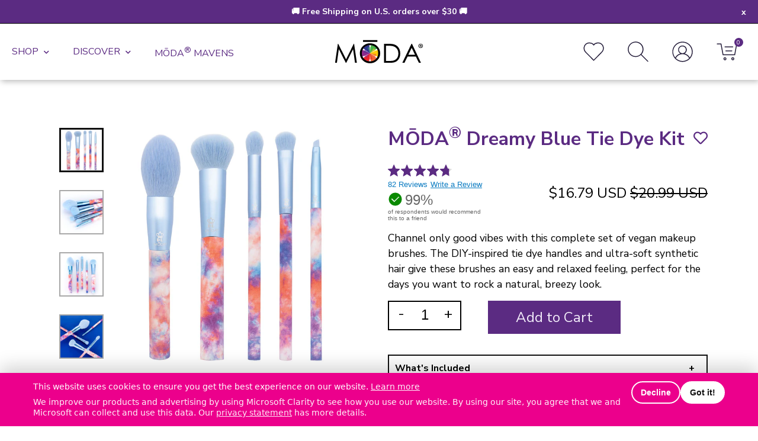

--- FILE ---
content_type: text/html; charset=utf-8
request_url: https://modabrush.com/collections/moda-tie-dye/products/moda-dreamy-blue-tie-dye-kit
body_size: 42613
content:
<!doctype html>
  <script> 

!function(){var o=window.tdl=window.tdl||[];if(o.invoked)window.console&&console.error&&console.error("Tune snippet has been included more than once.");else{o.invoked=!0,o.methods=["init","identify","convert"],o.factory=function(n){return function(){var e=Array.prototype.slice.call(arguments);return e.unshift(n),o.push(e),o}};for(var e=0;e<o.methods.length;e++){var n=o.methods[e];o[n]=o.factory(n)}o.init=function(e){var n=document.createElement("script");n.type="text/javascript",n.async=!0,n.src="https://js.go2sdk.com/v2/tune.js";var t=document.getElementsByTagName("script")[0];t.parentNode.insertBefore(n,t),o.domain=e}}}(); 

tdl.init("https://aspireiq.go2cloud.org") 
tdl.identify() 
</script>
<html lang="en" class="no-js">
<head>
  <!-- No-jQuery required: remove no-js early -->
  <script>
    document.documentElement.classList.remove('no-js');
    document.documentElement.classList.add('js');
  </script>

  <meta charset="utf-8">
  <!--[if IE]> <meta http-equiv="X-UA-Compatible" content="IE=edge,chrome=1" /> <![endif]-->
  <title>
    MŌDA® Dreamy Blue Tie Dye Kit
&ndash; MŌDA® Brush </title><meta name="description" content="Channel only good vibes with this complete set of vegan makeup brushes. The DIY-inspired tie dye handles and ultra-soft synthetic hair give these brushes an easy and relaxed feeling, perfect for the days you want to rock a natural, breezy look. This kit includes: Blush:Expertly apply blush with the pointed tip of this "><link rel="canonical" href="https://modabrush.com/products/moda-dreamy-blue-tie-dye-kit">
  <meta name="viewport" content="width=device-width, initial-scale=1">

  <!-- FAVICONS -->
<link rel="apple-touch-icon" sizes="57x57" href="//modabrush.com/cdn/shop/t/457/assets/moda-favicon-wheel-wbg-512px_57x57.png?v=129965179232713149471768260935">
<link rel="apple-touch-icon" sizes="60x60" href="//modabrush.com/cdn/shop/t/457/assets/moda-favicon-wheel-wbg-512px_60x60.png?v=129965179232713149471768260935">
<link rel="apple-touch-icon" sizes="72x72" href="//modabrush.com/cdn/shop/t/457/assets/moda-favicon-wheel-wbg-512px_72x72.png?v=129965179232713149471768260935">
<link rel="apple-touch-icon" sizes="76x76" href="//modabrush.com/cdn/shop/t/457/assets/moda-favicon-wheel-wbg-512px_76x76.png?v=129965179232713149471768260935">
<link rel="apple-touch-icon" sizes="114x114" href="//modabrush.com/cdn/shop/t/457/assets/moda-favicon-wheel-wbg-512px_114x114.png?v=129965179232713149471768260935">
<link rel="apple-touch-icon" sizes="120x120" href="//modabrush.com/cdn/shop/t/457/assets/moda-favicon-wheel-wbg-512px_120x120.png?v=129965179232713149471768260935">
<link rel="apple-touch-icon" sizes="144x144" href="//modabrush.com/cdn/shop/t/457/assets/moda-favicon-wheel-wbg-512px_144x144.png?v=129965179232713149471768260935">
<link rel="apple-touch-icon" sizes="152x152" href="//modabrush.com/cdn/shop/t/457/assets/moda-favicon-wheel-wbg-512px_152x152.png?v=129965179232713149471768260935">
<link rel="apple-touch-icon" sizes="180x180" href="//modabrush.com/cdn/shop/t/457/assets/moda-favicon-wheel-wbg-512px_180x180.png?v=129965179232713149471768260935">
<link rel="icon" type="image/png" href="//modabrush.com/cdn/shop/t/457/assets/moda-favicon-wheel-wbg-512px_32x32.png?v=129965179232713149471768260935" sizes="32x32">
<!-- <link rel="icon" type="image/png" href="//modabrush.com/cdn/shop/t/457/assets/favicon-194x194.png?v=72265" sizes="194x194">
<link rel="icon" type="image/png" href="//modabrush.com/cdn/shop/t/457/assets/favicon-96x96.png?v=72265" sizes="96x96"> -->
<link rel="icon" type="image/png" href="//modabrush.com/cdn/shop/t/457/assets/moda-favicon-wheel-wbg-512px_192x192.png?v=129965179232713149471768260935" sizes="192x192">
<link rel="icon" type="image/png" href="//modabrush.com/cdn/shop/t/457/assets/moda-favicon-wheel-wbg-512px_512x512.png?v=129965179232713149471768260935" sizes="512x512">
<link rel="icon" type="image/png" href="//modabrush.com/cdn/shop/t/457/assets/moda-favicon-wheel-wbg-512px_16x16.png?v=129965179232713149471768260935" sizes="16x16">
<!-- <link rel="manifest" href="//modabrush.com/cdn/shop/t/457/assets/manifest.json?v=72265"> -->
<link rel="shortcut icon" href="//modabrush.com/cdn/shop/t/457/assets/moda-favicon-wheel-wbg-32px.ico?v=25044393021409755201768260935">

<!-- <meta name="apple-mobile-web-app-capable" content="yes" />
<meta name="apple-mobile-web-app-title" content="Royal & Langnickel">
<meta name="apple-mobile-web-app-status-bar-style" content="black-translucent" /> -->
<!-- <link rel="apple-touch-startup-image" href="//modabrush.com/cdn/shop/t/457/assets/startup.png?v=72265"> -->
<!-- iPhone SPLASHSCREEN
<link rel="apple-touch-startup-image" sizes="320x460" href="//modabrush.com/cdn/shop/t/457/assets/apple-touch-startup-image-320x460.png?v=72265" media="(device-width: 320px)">
<!-- iPhone (Retina) SPLASHSCREEN-->
<!-- <link rel="apple-touch-startup-image" sizes="640x920" href="//modabrush.com/cdn/shop/t/457/assets/apple-touch-startup-image-640x920.png?v=72265" media="(device-width: 320px) and (device-height: 460px) and (-webkit-device-pixel-ratio: 2)"/> -->
<!-- iPhone 5 (Retina) SPLASHSCREEN-->
<!-- <link rel="apple-touch-startup-image" sizes="640x1096" href="//modabrush.com/cdn/shop/t/457/assets/apple-touch-startup-image-640x1096.png?v=72265" media="(device-width: 320px) and (device-height: 568px) and (-webkit-device-pixel-ratio: 2)"/> -->
<!-- iPad (non-Retina) (Portrait) -->
<!-- <link rel="apple-touch-startup-image" sizes="768x1004" href="//modabrush.com/cdn/shop/t/457/assets/apple-touch-startup-image-768x1004.png?v=72265" media="screen and (min-device-width: 481px) and (max-device-width: 1024px) and (orientation:portrait)"/> -->
<!-- iPad (non-Retina) (Landscape) -->
<!-- <link rel="apple-touch-startup-image" sizes="1024x748" href="//modabrush.com/cdn/shop/t/457/assets/apple-touch-startup-image-1024x748.png?v=72265" media="screen and (min-device-width: 481px) and (max-device-width: 1024px) and (orientation:landscape)"/> -->
<!-- iPad (Retina) (Portrait) -->
<!-- <link rel="apple-touch-startup-image" sizes="1536x2008" href="//modabrush.com/cdn/shop/t/457/assets/apple-touch-startup-image-1536x2008.png?v=72265" media="screen and (min-device-width: 481px) and (max-device-width: 1024px) and (orientation:portrait) and (-webkit-min-device-pixel-ratio: 2)"/> -->
<!-- iPad (Retina) (Landscape) -->
<!-- <link rel="apple-touch-startup-image" sizes="2048x1496" href="//modabrush.com/cdn/shop/t/457/assets/apple-touch-startup-image-2048x1496.png?v=72265" media="screen and (min-device-width: 481px) and (max-device-width: 1024px) and (orientation:landscape) and (-webkit-min-device-pixel-ratio: 2)"/> -->

<!-- <meta name="application-name" content="MŌDA® Brush">
<meta name="msapplication-TileColor" content="#cc3300">
<meta name="msapplication-TileImage" content="//modabrush.com/cdn/shop/t/457/assets/moda-favicon-wheel-wbg-512px_144x144.png?v=129965179232713149471768260935">
<meta name="msapplication-config" content="//modabrush.com/cdn/shop/t/457/assets/browserconfig.xml?v=72265">
<meta name="theme-color" content="#000000"> -->
  
  <meta property="og:type" content="product" />
  <meta property="og:title" content="MŌDA® Dreamy Blue Tie Dye Kit" />
  
  <meta property="og:image" content="http://modabrush.com/cdn/shop/products/BMD-TDSET5DB_OutofPackage_grande.jpg?v=1609181170" />
  <meta property="og:image:secure_url" content="https://modabrush.com/cdn/shop/products/BMD-TDSET5DB_OutofPackage_grande.jpg?v=1609181170" />
  
  <meta property="og:image" content="http://modabrush.com/cdn/shop/files/BMD-TDSET5DB_9_grande.png?v=1750357614" />
  <meta property="og:image:secure_url" content="https://modabrush.com/cdn/shop/files/BMD-TDSET5DB_9_grande.png?v=1750357614" />
  
  <meta property="og:image" content="http://modabrush.com/cdn/shop/products/BMD-TDSET5DB_Glam_grande.jpg?v=1750357614" />
  <meta property="og:image:secure_url" content="https://modabrush.com/cdn/shop/products/BMD-TDSET5DB_Glam_grande.jpg?v=1750357614" />
  
  <meta property="og:image" content="http://modabrush.com/cdn/shop/products/BMD-TDSET5DB_86ac012b-43dd-48cd-b66b-05a0a149d2e5_grande.jpg?v=1750357614" />
  <meta property="og:image:secure_url" content="https://modabrush.com/cdn/shop/products/BMD-TDSET5DB_86ac012b-43dd-48cd-b66b-05a0a149d2e5_grande.jpg?v=1750357614" />
  
  <meta property="og:image" content="http://modabrush.com/cdn/shop/files/BMD-TDSET5DB_12_grande.png?v=1750357614" />
  <meta property="og:image:secure_url" content="https://modabrush.com/cdn/shop/files/BMD-TDSET5DB_12_grande.png?v=1750357614" />
  
  <meta property="og:price:amount" content="16.79" />
  <meta property="og:price:currency" content="USD" />



<meta property="og:description" content="Channel only good vibes with this complete set of vegan makeup brushes. The DIY-inspired tie dye handles and ultra-soft synthetic hair give these brushes an easy and relaxed feeling, perfect for the days you want to rock a natural, breezy look. This kit includes: Blush:Expertly apply blush with the pointed tip of this " />

<meta property="og:url" content="https://modabrush.com/products/moda-dreamy-blue-tie-dye-kit" />
<meta property="og:site_name" content="MŌDA® Brush" />
  
 

  <meta name="twitter:card" content="product" />
  <meta name="twitter:title" content="MŌDA® Dreamy Blue Tie Dye Kit" />
  <meta name="twitter:description" content="Channel only good vibes with this complete set of vegan makeup brushes. The DIY-inspired tie dye handles and ultra-soft synthetic hair give these brushes an easy and relaxed feeling, perfect for the days you want to rock a natural, breezy look.This kit includes:Blush:Expertly apply blush with the pointed tip of this round brush.Complexion:Beautifully blend complexion products into your skin with" />
  <meta name="twitter:image" content="http://modabrush.com/cdn/shop/products/BMD-TDSET5DB_OutofPackage_large.jpg?v=1609181170" />
  <meta name="twitter:label1" content="Price" />
  <meta name="twitter:data1" content="$16.79 USD" />
  
  <meta name="twitter:label2" content="Brand" />
  <meta name="twitter:data2" content="MODA" />
  


  <link href="//modabrush.com/cdn/shop/t/457/assets/bootstrap-grid.min.css?v=21098520271732345791768260935" rel="stylesheet" type="text/css" media="all" />
  <link href="//modabrush.com/cdn/shop/t/457/assets/style.css?v=88078265575452386471768328878" rel="stylesheet" type="text/css" media="all" />

  <!--[if lt IE 9]>
    <script src="//html5shiv.googlecode.com/svn/trunk/html5.js" defer></script>
  <![endif]-->

  <!-- Core Shopify scripts (defer = non-blocking, preserves order) -->
  <script src="//modabrush.com/cdn/shopifycloud/storefront/assets/themes_support/shopify_common-5f594365.js" defer></script>
  
  <script src="//modabrush.com/cdn/shopifycloud/storefront/assets/themes_support/option_selection-b017cd28.js" defer></script>

  <!-- jQuery (defer) -->
  <script src="https://ajax.googleapis.com/ajax/libs/jquery/3.5.1/jquery.min.js"></script>


  <!-- Theme scripts (defer keeps dependency order) -->
  <script src="//modabrush.com/cdn/shop/t/457/assets/api.jquery.js?v=118202658076268946761768260935" defer></script>
  <script src="//modabrush.com/cdn/shop/t/457/assets/plugins.js?v=169355513786959410611768260935" defer></script>

  <!-- Fonts / Icons -->
  <link rel="preconnect" href="https://fonts.googleapis.com">
  <link rel="preconnect" href="https://fonts.gstatic.com" crossorigin>
  <link href="https://fonts.googleapis.com/css?family=Nunito+Sans:300,300i,600,700" rel="stylesheet">
  <link
    rel="stylesheet"
    href="https://use.fontawesome.com/releases/v5.15.2/css/all.css"
    integrity="sha384-vSIIfh2YWi9wW0r9iZe7RJPrKwp6bG+s9QZMoITbCckVJqGCCRhc+ccxNcdpHuYu"
    crossorigin="anonymous"
  >

  <!-- =========================================================
       CONSENT-GATED MARKETING LOADER
       Loads AFTER cookie consent only:
       - Meta Pixel
       - Google Tag Manager
       - Google Ads (gtag)
       - TikTok Pixel
       (Optional: Clarity if not run through GTM)
  ========================================================== -->
  <script>
    window.dataLayer = window.dataLayer || [];

    window.mdccMarketing = window.mdccMarketing || (function () {
      var loaded = false;

      function loadScript(src, attrs) {
        var s = document.createElement('script');
        s.src = src;
        if (attrs) {
          for (var k in attrs) s.setAttribute(k, attrs[k]);
        }
        document.head.appendChild(s);
        return s;
      }

      function loadMetaPixel(pixelId) {
        if (!pixelId || window.fbq) return;

        !function(f,b,e,v,n,t,s){
          if(f.fbq) return; n=f.fbq=function(){
            n.callMethod ? n.callMethod.apply(n,arguments) : n.queue.push(arguments)
          };
          if(!f._fbq) f._fbq=n;
          n.push=n; n.loaded=!0; n.version='2.0';
          n.queue=[];
          t=b.createElement(e); t.async=!0;
          t.src=v;
          s=b.getElementsByTagName(e)[0];
          s.parentNode.insertBefore(t,s);
        }(window, document, 'script', 'https://connect.facebook.net/en_US/fbevents.js');

        fbq('init', pixelId);
        fbq('track', 'PageView');
      }

      function loadGTM(containerId) {
        if (!containerId) return;

        window.dataLayer.push({ 'gtm.start': new Date().getTime(), event: 'gtm.js' });
        loadScript('https://www.googletagmanager.com/gtm.js?id=' + encodeURIComponent(containerId), { async: 'true' });
      }

      function loadGoogleAds(adsId) {
        if (!adsId) return;

        loadScript('https://www.googletagmanager.com/gtag/js?id=' + encodeURIComponent(adsId), { async: 'true' });

        window.gtag = window.gtag || function(){ window.dataLayer.push(arguments); };
        window.gtag('js', new Date());
        window.gtag('config', adsId, { allow_enhanced_conversions: true });
      }

      function loadTikTok(pixelId) {
        if (!pixelId || window.ttq) return;

        !function (w, d, t) {
          w.TiktokAnalyticsObject = t;
          var ttq = w[t] = w[t] || [];
          ttq.methods = ["page","track","identify","instances","debug","on","off","once","ready","alias","group","enableCookie","disableCookie"];
          ttq.setAndDefer = function(t,e){t[e]=function(){t.push([e].concat([].slice.call(arguments)))}}; 
          for (var i=0;i<ttq.methods.length;i++) ttq.setAndDefer(ttq, ttq.methods[i]);
          ttq.load = function(e,n){
            var i="https://analytics.tiktok.com/i18n/pixel/events.js";
            ttq._i=ttq._i||{}; ttq._i[e]=[]; ttq._i[e]._u=i;
            ttq._t=ttq._t||{}; ttq._t[e]=+new Date;
            ttq._o=ttq._o||{}; ttq._o[e]=n||{};
            var a=d.createElement("script"); a.async=!0; a.src=i+"?sdkid="+e+"&lib="+t;
            var s=d.getElementsByTagName("script")[0]; s.parentNode.insertBefore(a,s);
          };
        }(window, document, 'ttq');

        ttq.load(pixelId);
        ttq.page();
      }

      function loadClarity(projectId) {
        // Use ONLY if you are not running Clarity through GTM.
        if (!projectId || window.clarity) return;
        (function(c,l,a,r,i,t,y){
          c[a]=c[a]||function(){(c[a].q=c[a].q||[]).push(arguments)};
          t=l.createElement(r); t.async=1; t.src="https://www.clarity.ms/tag/"+i;
          y=l.getElementsByTagName(r)[0]; y.parentNode.insertBefore(t,y);
        })(window, document, "clarity", "script", projectId);
      }

      function loadAll() {
        if (loaded) return;
        loaded = true;

        loadMetaPixel('708927503268795');
        loadGTM('GTM-KJRZQ4Q');
        loadGoogleAds('AW-722889467');
        loadTikTok('C594PR4K7EFNSJQ0BA10');

        // If Clarity is NOT inside GTM, uncomment and add Clarity project ID:
        // loadClarity('YOUR_CLARITY_ID');
      }

      return {
        load: loadAll,
        isLoaded: function(){ return loaded; }
      };
    })();
  </script>
  <!-- ========================================================= -->

  

  <script src="https://ui.powerreviews.com/stable/4.1/ui.js" async></script>
  <script>window.pwr=window.pwr||function(){(pwr.q=pwr.q||[]).push(arguments)};</script>

  <script>window.performance && window.performance.mark && window.performance.mark('shopify.content_for_header.start');</script><meta name="google-site-verification" content="KUDYNqt82g6YsEia9bVjboV5x3OrJCkY3IQmBo8MXeA">
<meta name="google-site-verification" content="lYfoTt8CWTg9X6FGodA8mIqdNpiu6SsvaWhsXyzblQE">
<meta id="shopify-digital-wallet" name="shopify-digital-wallet" content="/5610261/digital_wallets/dialog">
<meta name="shopify-checkout-api-token" content="e4fab1db9c75c2960c301c2385678ad1">
<meta id="in-context-paypal-metadata" data-shop-id="5610261" data-venmo-supported="false" data-environment="production" data-locale="en_US" data-paypal-v4="true" data-currency="USD">
<link rel="alternate" type="application/json+oembed" href="https://modabrush.com/products/moda-dreamy-blue-tie-dye-kit.oembed">
<script async="async" src="/checkouts/internal/preloads.js?locale=en-US"></script>
<link rel="preconnect" href="https://shop.app" crossorigin="anonymous">
<script async="async" src="https://shop.app/checkouts/internal/preloads.js?locale=en-US&shop_id=5610261" crossorigin="anonymous"></script>
<script id="apple-pay-shop-capabilities" type="application/json">{"shopId":5610261,"countryCode":"US","currencyCode":"USD","merchantCapabilities":["supports3DS"],"merchantId":"gid:\/\/shopify\/Shop\/5610261","merchantName":"MŌDA® Brush","requiredBillingContactFields":["postalAddress","email","phone"],"requiredShippingContactFields":["postalAddress","email","phone"],"shippingType":"shipping","supportedNetworks":["visa","masterCard","amex","discover","elo","jcb"],"total":{"type":"pending","label":"MŌDA® Brush","amount":"1.00"},"shopifyPaymentsEnabled":true,"supportsSubscriptions":true}</script>
<script id="shopify-features" type="application/json">{"accessToken":"e4fab1db9c75c2960c301c2385678ad1","betas":["rich-media-storefront-analytics"],"domain":"modabrush.com","predictiveSearch":true,"shopId":5610261,"locale":"en"}</script>
<script>var Shopify = Shopify || {};
Shopify.shop = "royal-brush-beauty.myshopify.com";
Shopify.locale = "en";
Shopify.currency = {"active":"USD","rate":"1.0"};
Shopify.country = "US";
Shopify.theme = {"name":" MODA - SPA LAUNCH (1-13-2026) - Menu fix","id":142948532394,"schema_name":null,"schema_version":null,"theme_store_id":null,"role":"main"};
Shopify.theme.handle = "null";
Shopify.theme.style = {"id":null,"handle":null};
Shopify.cdnHost = "modabrush.com/cdn";
Shopify.routes = Shopify.routes || {};
Shopify.routes.root = "/";</script>
<script type="module">!function(o){(o.Shopify=o.Shopify||{}).modules=!0}(window);</script>
<script>!function(o){function n(){var o=[];function n(){o.push(Array.prototype.slice.apply(arguments))}return n.q=o,n}var t=o.Shopify=o.Shopify||{};t.loadFeatures=n(),t.autoloadFeatures=n()}(window);</script>
<script>
  window.ShopifyPay = window.ShopifyPay || {};
  window.ShopifyPay.apiHost = "shop.app\/pay";
  window.ShopifyPay.redirectState = null;
</script>
<script id="shop-js-analytics" type="application/json">{"pageType":"product"}</script>
<script defer="defer" async type="module" src="//modabrush.com/cdn/shopifycloud/shop-js/modules/v2/client.init-shop-cart-sync_C5BV16lS.en.esm.js"></script>
<script defer="defer" async type="module" src="//modabrush.com/cdn/shopifycloud/shop-js/modules/v2/chunk.common_CygWptCX.esm.js"></script>
<script type="module">
  await import("//modabrush.com/cdn/shopifycloud/shop-js/modules/v2/client.init-shop-cart-sync_C5BV16lS.en.esm.js");
await import("//modabrush.com/cdn/shopifycloud/shop-js/modules/v2/chunk.common_CygWptCX.esm.js");

  window.Shopify.SignInWithShop?.initShopCartSync?.({"fedCMEnabled":true,"windoidEnabled":true});

</script>
<script>
  window.Shopify = window.Shopify || {};
  if (!window.Shopify.featureAssets) window.Shopify.featureAssets = {};
  window.Shopify.featureAssets['shop-js'] = {"shop-cart-sync":["modules/v2/client.shop-cart-sync_ZFArdW7E.en.esm.js","modules/v2/chunk.common_CygWptCX.esm.js"],"init-fed-cm":["modules/v2/client.init-fed-cm_CmiC4vf6.en.esm.js","modules/v2/chunk.common_CygWptCX.esm.js"],"shop-button":["modules/v2/client.shop-button_tlx5R9nI.en.esm.js","modules/v2/chunk.common_CygWptCX.esm.js"],"shop-cash-offers":["modules/v2/client.shop-cash-offers_DOA2yAJr.en.esm.js","modules/v2/chunk.common_CygWptCX.esm.js","modules/v2/chunk.modal_D71HUcav.esm.js"],"init-windoid":["modules/v2/client.init-windoid_sURxWdc1.en.esm.js","modules/v2/chunk.common_CygWptCX.esm.js"],"shop-toast-manager":["modules/v2/client.shop-toast-manager_ClPi3nE9.en.esm.js","modules/v2/chunk.common_CygWptCX.esm.js"],"init-shop-email-lookup-coordinator":["modules/v2/client.init-shop-email-lookup-coordinator_B8hsDcYM.en.esm.js","modules/v2/chunk.common_CygWptCX.esm.js"],"init-shop-cart-sync":["modules/v2/client.init-shop-cart-sync_C5BV16lS.en.esm.js","modules/v2/chunk.common_CygWptCX.esm.js"],"avatar":["modules/v2/client.avatar_BTnouDA3.en.esm.js"],"pay-button":["modules/v2/client.pay-button_FdsNuTd3.en.esm.js","modules/v2/chunk.common_CygWptCX.esm.js"],"init-customer-accounts":["modules/v2/client.init-customer-accounts_DxDtT_ad.en.esm.js","modules/v2/client.shop-login-button_C5VAVYt1.en.esm.js","modules/v2/chunk.common_CygWptCX.esm.js","modules/v2/chunk.modal_D71HUcav.esm.js"],"init-shop-for-new-customer-accounts":["modules/v2/client.init-shop-for-new-customer-accounts_ChsxoAhi.en.esm.js","modules/v2/client.shop-login-button_C5VAVYt1.en.esm.js","modules/v2/chunk.common_CygWptCX.esm.js","modules/v2/chunk.modal_D71HUcav.esm.js"],"shop-login-button":["modules/v2/client.shop-login-button_C5VAVYt1.en.esm.js","modules/v2/chunk.common_CygWptCX.esm.js","modules/v2/chunk.modal_D71HUcav.esm.js"],"init-customer-accounts-sign-up":["modules/v2/client.init-customer-accounts-sign-up_CPSyQ0Tj.en.esm.js","modules/v2/client.shop-login-button_C5VAVYt1.en.esm.js","modules/v2/chunk.common_CygWptCX.esm.js","modules/v2/chunk.modal_D71HUcav.esm.js"],"shop-follow-button":["modules/v2/client.shop-follow-button_Cva4Ekp9.en.esm.js","modules/v2/chunk.common_CygWptCX.esm.js","modules/v2/chunk.modal_D71HUcav.esm.js"],"checkout-modal":["modules/v2/client.checkout-modal_BPM8l0SH.en.esm.js","modules/v2/chunk.common_CygWptCX.esm.js","modules/v2/chunk.modal_D71HUcav.esm.js"],"lead-capture":["modules/v2/client.lead-capture_Bi8yE_yS.en.esm.js","modules/v2/chunk.common_CygWptCX.esm.js","modules/v2/chunk.modal_D71HUcav.esm.js"],"shop-login":["modules/v2/client.shop-login_D6lNrXab.en.esm.js","modules/v2/chunk.common_CygWptCX.esm.js","modules/v2/chunk.modal_D71HUcav.esm.js"],"payment-terms":["modules/v2/client.payment-terms_CZxnsJam.en.esm.js","modules/v2/chunk.common_CygWptCX.esm.js","modules/v2/chunk.modal_D71HUcav.esm.js"]};
</script>
<script>(function() {
  var isLoaded = false;
  function asyncLoad() {
    if (isLoaded) return;
    isLoaded = true;
    var urls = ["https:\/\/cdn.attn.tv\/modabrush\/dtag.js?shop=royal-brush-beauty.myshopify.com","https:\/\/s3.eu-west-1.amazonaws.com\/production-klarna-il-shopify-osm\/d3bc5d6366701989e2db5a93793900883f2d31a6\/royal-brush-beauty.myshopify.com-1768329547796.js?shop=royal-brush-beauty.myshopify.com"];
    for (var i = 0; i < urls.length; i++) {
      var s = document.createElement('script');
      s.type = 'text/javascript';
      s.async = true;
      s.src = urls[i];
      var x = document.getElementsByTagName('script')[0];
      x.parentNode.insertBefore(s, x);
    }
  };
  if(window.attachEvent) {
    window.attachEvent('onload', asyncLoad);
  } else {
    window.addEventListener('load', asyncLoad, false);
  }
})();</script>
<script id="__st">var __st={"a":5610261,"offset":-21600,"reqid":"5eece2db-b5ad-42e1-8519-e31457a974c3-1768703251","pageurl":"modabrush.com\/collections\/moda-tie-dye\/products\/moda-dreamy-blue-tie-dye-kit","u":"cf6b6bee3b41","p":"product","rtyp":"product","rid":6135106994346};</script>
<script>window.ShopifyPaypalV4VisibilityTracking = true;</script>
<script id="captcha-bootstrap">!function(){'use strict';const t='contact',e='account',n='new_comment',o=[[t,t],['blogs',n],['comments',n],[t,'customer']],c=[[e,'customer_login'],[e,'guest_login'],[e,'recover_customer_password'],[e,'create_customer']],r=t=>t.map((([t,e])=>`form[action*='/${t}']:not([data-nocaptcha='true']) input[name='form_type'][value='${e}']`)).join(','),a=t=>()=>t?[...document.querySelectorAll(t)].map((t=>t.form)):[];function s(){const t=[...o],e=r(t);return a(e)}const i='password',u='form_key',d=['recaptcha-v3-token','g-recaptcha-response','h-captcha-response',i],f=()=>{try{return window.sessionStorage}catch{return}},m='__shopify_v',_=t=>t.elements[u];function p(t,e,n=!1){try{const o=window.sessionStorage,c=JSON.parse(o.getItem(e)),{data:r}=function(t){const{data:e,action:n}=t;return t[m]||n?{data:e,action:n}:{data:t,action:n}}(c);for(const[e,n]of Object.entries(r))t.elements[e]&&(t.elements[e].value=n);n&&o.removeItem(e)}catch(o){console.error('form repopulation failed',{error:o})}}const l='form_type',E='cptcha';function T(t){t.dataset[E]=!0}const w=window,h=w.document,L='Shopify',v='ce_forms',y='captcha';let A=!1;((t,e)=>{const n=(g='f06e6c50-85a8-45c8-87d0-21a2b65856fe',I='https://cdn.shopify.com/shopifycloud/storefront-forms-hcaptcha/ce_storefront_forms_captcha_hcaptcha.v1.5.2.iife.js',D={infoText:'Protected by hCaptcha',privacyText:'Privacy',termsText:'Terms'},(t,e,n)=>{const o=w[L][v],c=o.bindForm;if(c)return c(t,g,e,D).then(n);var r;o.q.push([[t,g,e,D],n]),r=I,A||(h.body.append(Object.assign(h.createElement('script'),{id:'captcha-provider',async:!0,src:r})),A=!0)});var g,I,D;w[L]=w[L]||{},w[L][v]=w[L][v]||{},w[L][v].q=[],w[L][y]=w[L][y]||{},w[L][y].protect=function(t,e){n(t,void 0,e),T(t)},Object.freeze(w[L][y]),function(t,e,n,w,h,L){const[v,y,A,g]=function(t,e,n){const i=e?o:[],u=t?c:[],d=[...i,...u],f=r(d),m=r(i),_=r(d.filter((([t,e])=>n.includes(e))));return[a(f),a(m),a(_),s()]}(w,h,L),I=t=>{const e=t.target;return e instanceof HTMLFormElement?e:e&&e.form},D=t=>v().includes(t);t.addEventListener('submit',(t=>{const e=I(t);if(!e)return;const n=D(e)&&!e.dataset.hcaptchaBound&&!e.dataset.recaptchaBound,o=_(e),c=g().includes(e)&&(!o||!o.value);(n||c)&&t.preventDefault(),c&&!n&&(function(t){try{if(!f())return;!function(t){const e=f();if(!e)return;const n=_(t);if(!n)return;const o=n.value;o&&e.removeItem(o)}(t);const e=Array.from(Array(32),(()=>Math.random().toString(36)[2])).join('');!function(t,e){_(t)||t.append(Object.assign(document.createElement('input'),{type:'hidden',name:u})),t.elements[u].value=e}(t,e),function(t,e){const n=f();if(!n)return;const o=[...t.querySelectorAll(`input[type='${i}']`)].map((({name:t})=>t)),c=[...d,...o],r={};for(const[a,s]of new FormData(t).entries())c.includes(a)||(r[a]=s);n.setItem(e,JSON.stringify({[m]:1,action:t.action,data:r}))}(t,e)}catch(e){console.error('failed to persist form',e)}}(e),e.submit())}));const S=(t,e)=>{t&&!t.dataset[E]&&(n(t,e.some((e=>e===t))),T(t))};for(const o of['focusin','change'])t.addEventListener(o,(t=>{const e=I(t);D(e)&&S(e,y())}));const B=e.get('form_key'),M=e.get(l),P=B&&M;t.addEventListener('DOMContentLoaded',(()=>{const t=y();if(P)for(const e of t)e.elements[l].value===M&&p(e,B);[...new Set([...A(),...v().filter((t=>'true'===t.dataset.shopifyCaptcha))])].forEach((e=>S(e,t)))}))}(h,new URLSearchParams(w.location.search),n,t,e,['guest_login'])})(!0,!0)}();</script>
<script integrity="sha256-4kQ18oKyAcykRKYeNunJcIwy7WH5gtpwJnB7kiuLZ1E=" data-source-attribution="shopify.loadfeatures" defer="defer" src="//modabrush.com/cdn/shopifycloud/storefront/assets/storefront/load_feature-a0a9edcb.js" crossorigin="anonymous"></script>
<script crossorigin="anonymous" defer="defer" src="//modabrush.com/cdn/shopifycloud/storefront/assets/shopify_pay/storefront-65b4c6d7.js?v=20250812"></script>
<script data-source-attribution="shopify.dynamic_checkout.dynamic.init">var Shopify=Shopify||{};Shopify.PaymentButton=Shopify.PaymentButton||{isStorefrontPortableWallets:!0,init:function(){window.Shopify.PaymentButton.init=function(){};var t=document.createElement("script");t.src="https://modabrush.com/cdn/shopifycloud/portable-wallets/latest/portable-wallets.en.js",t.type="module",document.head.appendChild(t)}};
</script>
<script data-source-attribution="shopify.dynamic_checkout.buyer_consent">
  function portableWalletsHideBuyerConsent(e){var t=document.getElementById("shopify-buyer-consent"),n=document.getElementById("shopify-subscription-policy-button");t&&n&&(t.classList.add("hidden"),t.setAttribute("aria-hidden","true"),n.removeEventListener("click",e))}function portableWalletsShowBuyerConsent(e){var t=document.getElementById("shopify-buyer-consent"),n=document.getElementById("shopify-subscription-policy-button");t&&n&&(t.classList.remove("hidden"),t.removeAttribute("aria-hidden"),n.addEventListener("click",e))}window.Shopify?.PaymentButton&&(window.Shopify.PaymentButton.hideBuyerConsent=portableWalletsHideBuyerConsent,window.Shopify.PaymentButton.showBuyerConsent=portableWalletsShowBuyerConsent);
</script>
<script data-source-attribution="shopify.dynamic_checkout.cart.bootstrap">document.addEventListener("DOMContentLoaded",(function(){function t(){return document.querySelector("shopify-accelerated-checkout-cart, shopify-accelerated-checkout")}if(t())Shopify.PaymentButton.init();else{new MutationObserver((function(e,n){t()&&(Shopify.PaymentButton.init(),n.disconnect())})).observe(document.body,{childList:!0,subtree:!0})}}));
</script>
<link id="shopify-accelerated-checkout-styles" rel="stylesheet" media="screen" href="https://modabrush.com/cdn/shopifycloud/portable-wallets/latest/accelerated-checkout-backwards-compat.css" crossorigin="anonymous">
<style id="shopify-accelerated-checkout-cart">
        #shopify-buyer-consent {
  margin-top: 1em;
  display: inline-block;
  width: 100%;
}

#shopify-buyer-consent.hidden {
  display: none;
}

#shopify-subscription-policy-button {
  background: none;
  border: none;
  padding: 0;
  text-decoration: underline;
  font-size: inherit;
  cursor: pointer;
}

#shopify-subscription-policy-button::before {
  box-shadow: none;
}

      </style>

<script>window.performance && window.performance.mark && window.performance.mark('shopify.content_for_header.end');</script>
<!-- BEGIN app block: shopify://apps/attentive/blocks/attn-tag/8df62c72-8fe4-407e-a5b3-72132be30a0d --><script type="text/javascript" src="https://cdn.attn.tv/modabrush/dtag.js?source=app-embed" defer="defer"></script>


<!-- END app block --><!-- BEGIN app block: shopify://apps/microsoft-clarity/blocks/brandAgents_js/31c3d126-8116-4b4a-8ba1-baeda7c4aeea -->





<!-- END app block --><!-- BEGIN app block: shopify://apps/klaviyo-email-marketing-sms/blocks/klaviyo-onsite-embed/2632fe16-c075-4321-a88b-50b567f42507 -->












  <script async src="https://static.klaviyo.com/onsite/js/LNUxY9/klaviyo.js?company_id=LNUxY9"></script>
  <script>!function(){if(!window.klaviyo){window._klOnsite=window._klOnsite||[];try{window.klaviyo=new Proxy({},{get:function(n,i){return"push"===i?function(){var n;(n=window._klOnsite).push.apply(n,arguments)}:function(){for(var n=arguments.length,o=new Array(n),w=0;w<n;w++)o[w]=arguments[w];var t="function"==typeof o[o.length-1]?o.pop():void 0,e=new Promise((function(n){window._klOnsite.push([i].concat(o,[function(i){t&&t(i),n(i)}]))}));return e}}})}catch(n){window.klaviyo=window.klaviyo||[],window.klaviyo.push=function(){var n;(n=window._klOnsite).push.apply(n,arguments)}}}}();</script>

  
    <script id="viewed_product">
      if (item == null) {
        var _learnq = _learnq || [];

        var MetafieldReviews = null
        var MetafieldYotpoRating = null
        var MetafieldYotpoCount = null
        var MetafieldLooxRating = null
        var MetafieldLooxCount = null
        var okendoProduct = null
        var okendoProductReviewCount = null
        var okendoProductReviewAverageValue = null
        try {
          // The following fields are used for Customer Hub recently viewed in order to add reviews.
          // This information is not part of __kla_viewed. Instead, it is part of __kla_viewed_reviewed_items
          MetafieldReviews = {};
          MetafieldYotpoRating = null
          MetafieldYotpoCount = null
          MetafieldLooxRating = null
          MetafieldLooxCount = null

          okendoProduct = null
          // If the okendo metafield is not legacy, it will error, which then requires the new json formatted data
          if (okendoProduct && 'error' in okendoProduct) {
            okendoProduct = null
          }
          okendoProductReviewCount = okendoProduct ? okendoProduct.reviewCount : null
          okendoProductReviewAverageValue = okendoProduct ? okendoProduct.reviewAverageValue : null
        } catch (error) {
          console.error('Error in Klaviyo onsite reviews tracking:', error);
        }

        var item = {
          Name: "MŌDA® Dreamy Blue Tie Dye Kit",
          ProductID: 6135106994346,
          Categories: ["Beautiful \u0026 Bold","Black Friday Sale","Fan Faves Sale","Featured Products MODA","Gift Sets starting at $10","Goodbyes","Great Gifts Under $20","MŌDA®","MŌDA® Brush Sets","MŌDA® End of Year Sale","MŌDA® Tie Dye","Recommended Products","Sale","Spectacular Savings Event"],
          ImageURL: "https://modabrush.com/cdn/shop/products/BMD-TDSET5DB_OutofPackage_grande.jpg?v=1609181170",
          URL: "https://modabrush.com/products/moda-dreamy-blue-tie-dye-kit",
          Brand: "MODA",
          Price: "$16.79 USD",
          Value: "16.79",
          CompareAtPrice: "$20.99 USD"
        };
        _learnq.push(['track', 'Viewed Product', item]);
        _learnq.push(['trackViewedItem', {
          Title: item.Name,
          ItemId: item.ProductID,
          Categories: item.Categories,
          ImageUrl: item.ImageURL,
          Url: item.URL,
          Metadata: {
            Brand: item.Brand,
            Price: item.Price,
            Value: item.Value,
            CompareAtPrice: item.CompareAtPrice
          },
          metafields:{
            reviews: MetafieldReviews,
            yotpo:{
              rating: MetafieldYotpoRating,
              count: MetafieldYotpoCount,
            },
            loox:{
              rating: MetafieldLooxRating,
              count: MetafieldLooxCount,
            },
            okendo: {
              rating: okendoProductReviewAverageValue,
              count: okendoProductReviewCount,
            }
          }
        }]);
      }
    </script>
  




  <script>
    window.klaviyoReviewsProductDesignMode = false
  </script>







<!-- END app block --><!-- BEGIN app block: shopify://apps/microsoft-clarity/blocks/clarity_js/31c3d126-8116-4b4a-8ba1-baeda7c4aeea -->
<script type="text/javascript">
  (function (c, l, a, r, i, t, y) {
    c[a] = c[a] || function () { (c[a].q = c[a].q || []).push(arguments); };
    t = l.createElement(r); t.async = 1; t.src = "https://www.clarity.ms/tag/" + i + "?ref=shopify";
    y = l.getElementsByTagName(r)[0]; y.parentNode.insertBefore(t, y);

    c.Shopify.loadFeatures([{ name: "consent-tracking-api", version: "0.1" }], error => {
      if (error) {
        console.error("Error loading Shopify features:", error);
        return;
      }

      c[a]('consentv2', {
        ad_Storage: c.Shopify.customerPrivacy.marketingAllowed() ? "granted" : "denied",
        analytics_Storage: c.Shopify.customerPrivacy.analyticsProcessingAllowed() ? "granted" : "denied",
      });
    });

    l.addEventListener("visitorConsentCollected", function (e) {
      c[a]('consentv2', {
        ad_Storage: e.detail.marketingAllowed ? "granted" : "denied",
        analytics_Storage: e.detail.analyticsAllowed ? "granted" : "denied",
      });
    });
  })(window, document, "clarity", "script", "ufbkv0pn89");
</script>



<!-- END app block --><link href="https://monorail-edge.shopifysvc.com" rel="dns-prefetch">
<script>(function(){if ("sendBeacon" in navigator && "performance" in window) {try {var session_token_from_headers = performance.getEntriesByType('navigation')[0].serverTiming.find(x => x.name == '_s').description;} catch {var session_token_from_headers = undefined;}var session_cookie_matches = document.cookie.match(/_shopify_s=([^;]*)/);var session_token_from_cookie = session_cookie_matches && session_cookie_matches.length === 2 ? session_cookie_matches[1] : "";var session_token = session_token_from_headers || session_token_from_cookie || "";function handle_abandonment_event(e) {var entries = performance.getEntries().filter(function(entry) {return /monorail-edge.shopifysvc.com/.test(entry.name);});if (!window.abandonment_tracked && entries.length === 0) {window.abandonment_tracked = true;var currentMs = Date.now();var navigation_start = performance.timing.navigationStart;var payload = {shop_id: 5610261,url: window.location.href,navigation_start,duration: currentMs - navigation_start,session_token,page_type: "product"};window.navigator.sendBeacon("https://monorail-edge.shopifysvc.com/v1/produce", JSON.stringify({schema_id: "online_store_buyer_site_abandonment/1.1",payload: payload,metadata: {event_created_at_ms: currentMs,event_sent_at_ms: currentMs}}));}}window.addEventListener('pagehide', handle_abandonment_event);}}());</script>
<script id="web-pixels-manager-setup">(function e(e,d,r,n,o){if(void 0===o&&(o={}),!Boolean(null===(a=null===(i=window.Shopify)||void 0===i?void 0:i.analytics)||void 0===a?void 0:a.replayQueue)){var i,a;window.Shopify=window.Shopify||{};var t=window.Shopify;t.analytics=t.analytics||{};var s=t.analytics;s.replayQueue=[],s.publish=function(e,d,r){return s.replayQueue.push([e,d,r]),!0};try{self.performance.mark("wpm:start")}catch(e){}var l=function(){var e={modern:/Edge?\/(1{2}[4-9]|1[2-9]\d|[2-9]\d{2}|\d{4,})\.\d+(\.\d+|)|Firefox\/(1{2}[4-9]|1[2-9]\d|[2-9]\d{2}|\d{4,})\.\d+(\.\d+|)|Chrom(ium|e)\/(9{2}|\d{3,})\.\d+(\.\d+|)|(Maci|X1{2}).+ Version\/(15\.\d+|(1[6-9]|[2-9]\d|\d{3,})\.\d+)([,.]\d+|)( \(\w+\)|)( Mobile\/\w+|) Safari\/|Chrome.+OPR\/(9{2}|\d{3,})\.\d+\.\d+|(CPU[ +]OS|iPhone[ +]OS|CPU[ +]iPhone|CPU IPhone OS|CPU iPad OS)[ +]+(15[._]\d+|(1[6-9]|[2-9]\d|\d{3,})[._]\d+)([._]\d+|)|Android:?[ /-](13[3-9]|1[4-9]\d|[2-9]\d{2}|\d{4,})(\.\d+|)(\.\d+|)|Android.+Firefox\/(13[5-9]|1[4-9]\d|[2-9]\d{2}|\d{4,})\.\d+(\.\d+|)|Android.+Chrom(ium|e)\/(13[3-9]|1[4-9]\d|[2-9]\d{2}|\d{4,})\.\d+(\.\d+|)|SamsungBrowser\/([2-9]\d|\d{3,})\.\d+/,legacy:/Edge?\/(1[6-9]|[2-9]\d|\d{3,})\.\d+(\.\d+|)|Firefox\/(5[4-9]|[6-9]\d|\d{3,})\.\d+(\.\d+|)|Chrom(ium|e)\/(5[1-9]|[6-9]\d|\d{3,})\.\d+(\.\d+|)([\d.]+$|.*Safari\/(?![\d.]+ Edge\/[\d.]+$))|(Maci|X1{2}).+ Version\/(10\.\d+|(1[1-9]|[2-9]\d|\d{3,})\.\d+)([,.]\d+|)( \(\w+\)|)( Mobile\/\w+|) Safari\/|Chrome.+OPR\/(3[89]|[4-9]\d|\d{3,})\.\d+\.\d+|(CPU[ +]OS|iPhone[ +]OS|CPU[ +]iPhone|CPU IPhone OS|CPU iPad OS)[ +]+(10[._]\d+|(1[1-9]|[2-9]\d|\d{3,})[._]\d+)([._]\d+|)|Android:?[ /-](13[3-9]|1[4-9]\d|[2-9]\d{2}|\d{4,})(\.\d+|)(\.\d+|)|Mobile Safari.+OPR\/([89]\d|\d{3,})\.\d+\.\d+|Android.+Firefox\/(13[5-9]|1[4-9]\d|[2-9]\d{2}|\d{4,})\.\d+(\.\d+|)|Android.+Chrom(ium|e)\/(13[3-9]|1[4-9]\d|[2-9]\d{2}|\d{4,})\.\d+(\.\d+|)|Android.+(UC? ?Browser|UCWEB|U3)[ /]?(15\.([5-9]|\d{2,})|(1[6-9]|[2-9]\d|\d{3,})\.\d+)\.\d+|SamsungBrowser\/(5\.\d+|([6-9]|\d{2,})\.\d+)|Android.+MQ{2}Browser\/(14(\.(9|\d{2,})|)|(1[5-9]|[2-9]\d|\d{3,})(\.\d+|))(\.\d+|)|K[Aa][Ii]OS\/(3\.\d+|([4-9]|\d{2,})\.\d+)(\.\d+|)/},d=e.modern,r=e.legacy,n=navigator.userAgent;return n.match(d)?"modern":n.match(r)?"legacy":"unknown"}(),u="modern"===l?"modern":"legacy",c=(null!=n?n:{modern:"",legacy:""})[u],f=function(e){return[e.baseUrl,"/wpm","/b",e.hashVersion,"modern"===e.buildTarget?"m":"l",".js"].join("")}({baseUrl:d,hashVersion:r,buildTarget:u}),m=function(e){var d=e.version,r=e.bundleTarget,n=e.surface,o=e.pageUrl,i=e.monorailEndpoint;return{emit:function(e){var a=e.status,t=e.errorMsg,s=(new Date).getTime(),l=JSON.stringify({metadata:{event_sent_at_ms:s},events:[{schema_id:"web_pixels_manager_load/3.1",payload:{version:d,bundle_target:r,page_url:o,status:a,surface:n,error_msg:t},metadata:{event_created_at_ms:s}}]});if(!i)return console&&console.warn&&console.warn("[Web Pixels Manager] No Monorail endpoint provided, skipping logging."),!1;try{return self.navigator.sendBeacon.bind(self.navigator)(i,l)}catch(e){}var u=new XMLHttpRequest;try{return u.open("POST",i,!0),u.setRequestHeader("Content-Type","text/plain"),u.send(l),!0}catch(e){return console&&console.warn&&console.warn("[Web Pixels Manager] Got an unhandled error while logging to Monorail."),!1}}}}({version:r,bundleTarget:l,surface:e.surface,pageUrl:self.location.href,monorailEndpoint:e.monorailEndpoint});try{o.browserTarget=l,function(e){var d=e.src,r=e.async,n=void 0===r||r,o=e.onload,i=e.onerror,a=e.sri,t=e.scriptDataAttributes,s=void 0===t?{}:t,l=document.createElement("script"),u=document.querySelector("head"),c=document.querySelector("body");if(l.async=n,l.src=d,a&&(l.integrity=a,l.crossOrigin="anonymous"),s)for(var f in s)if(Object.prototype.hasOwnProperty.call(s,f))try{l.dataset[f]=s[f]}catch(e){}if(o&&l.addEventListener("load",o),i&&l.addEventListener("error",i),u)u.appendChild(l);else{if(!c)throw new Error("Did not find a head or body element to append the script");c.appendChild(l)}}({src:f,async:!0,onload:function(){if(!function(){var e,d;return Boolean(null===(d=null===(e=window.Shopify)||void 0===e?void 0:e.analytics)||void 0===d?void 0:d.initialized)}()){var d=window.webPixelsManager.init(e)||void 0;if(d){var r=window.Shopify.analytics;r.replayQueue.forEach((function(e){var r=e[0],n=e[1],o=e[2];d.publishCustomEvent(r,n,o)})),r.replayQueue=[],r.publish=d.publishCustomEvent,r.visitor=d.visitor,r.initialized=!0}}},onerror:function(){return m.emit({status:"failed",errorMsg:"".concat(f," has failed to load")})},sri:function(e){var d=/^sha384-[A-Za-z0-9+/=]+$/;return"string"==typeof e&&d.test(e)}(c)?c:"",scriptDataAttributes:o}),m.emit({status:"loading"})}catch(e){m.emit({status:"failed",errorMsg:(null==e?void 0:e.message)||"Unknown error"})}}})({shopId: 5610261,storefrontBaseUrl: "https://modabrush.com",extensionsBaseUrl: "https://extensions.shopifycdn.com/cdn/shopifycloud/web-pixels-manager",monorailEndpoint: "https://monorail-edge.shopifysvc.com/unstable/produce_batch",surface: "storefront-renderer",enabledBetaFlags: ["2dca8a86"],webPixelsConfigList: [{"id":"1293582506","configuration":"{\"projectId\":\"ufbkv0pn89\"}","eventPayloadVersion":"v1","runtimeContext":"STRICT","scriptVersion":"737156edc1fafd4538f270df27821f1c","type":"APP","apiClientId":240074326017,"privacyPurposes":[],"capabilities":["advanced_dom_events"],"dataSharingAdjustments":{"protectedCustomerApprovalScopes":["read_customer_personal_data"]}},{"id":"1242366122","configuration":"{\"accountID\":\"LNUxY9\",\"webPixelConfig\":\"eyJlbmFibGVBZGRlZFRvQ2FydEV2ZW50cyI6IHRydWV9\"}","eventPayloadVersion":"v1","runtimeContext":"STRICT","scriptVersion":"524f6c1ee37bacdca7657a665bdca589","type":"APP","apiClientId":123074,"privacyPurposes":["ANALYTICS","MARKETING"],"dataSharingAdjustments":{"protectedCustomerApprovalScopes":["read_customer_address","read_customer_email","read_customer_name","read_customer_personal_data","read_customer_phone"]}},{"id":"939983018","configuration":"{\"env\":\"prod\"}","eventPayloadVersion":"v1","runtimeContext":"LAX","scriptVersion":"3dbd78f0aeeb2c473821a9db9e2dd54a","type":"APP","apiClientId":3977633,"privacyPurposes":["ANALYTICS","MARKETING"],"dataSharingAdjustments":{"protectedCustomerApprovalScopes":["read_customer_address","read_customer_email","read_customer_name","read_customer_personal_data","read_customer_phone"]}},{"id":"472645802","configuration":"{\"publicKey\":\"pub_f7b48b8048cea046fc87\",\"apiUrl\":\"https:\\\/\\\/tracking.refersion.com\"}","eventPayloadVersion":"v1","runtimeContext":"STRICT","scriptVersion":"0fb80394591dba97de0fece487c9c5e4","type":"APP","apiClientId":147004,"privacyPurposes":["ANALYTICS","SALE_OF_DATA"],"dataSharingAdjustments":{"protectedCustomerApprovalScopes":["read_customer_email","read_customer_name","read_customer_personal_data"]}},{"id":"419168426","configuration":"{\"config\":\"{\\\"google_tag_ids\\\":[\\\"AW-722889467\\\",\\\"GT-K585RDD\\\"],\\\"target_country\\\":\\\"US\\\",\\\"gtag_events\\\":[{\\\"type\\\":\\\"begin_checkout\\\",\\\"action_label\\\":\\\"AW-722889467\\\/6WcuCJzIq7UaEPvV2dgC\\\"},{\\\"type\\\":\\\"search\\\",\\\"action_label\\\":\\\"AW-722889467\\\/OphOCKjIq7UaEPvV2dgC\\\"},{\\\"type\\\":\\\"view_item\\\",\\\"action_label\\\":[\\\"AW-722889467\\\/lneQCKXIq7UaEPvV2dgC\\\",\\\"MC-QH8W0EYXEK\\\"]},{\\\"type\\\":\\\"purchase\\\",\\\"action_label\\\":[\\\"AW-722889467\\\/o-BrCJnIq7UaEPvV2dgC\\\",\\\"MC-QH8W0EYXEK\\\"]},{\\\"type\\\":\\\"page_view\\\",\\\"action_label\\\":[\\\"AW-722889467\\\/fReECKLIq7UaEPvV2dgC\\\",\\\"MC-QH8W0EYXEK\\\"]},{\\\"type\\\":\\\"add_payment_info\\\",\\\"action_label\\\":\\\"AW-722889467\\\/y2dZCKvIq7UaEPvV2dgC\\\"},{\\\"type\\\":\\\"add_to_cart\\\",\\\"action_label\\\":\\\"AW-722889467\\\/AU2LCJ_Iq7UaEPvV2dgC\\\"}],\\\"enable_monitoring_mode\\\":false}\"}","eventPayloadVersion":"v1","runtimeContext":"OPEN","scriptVersion":"b2a88bafab3e21179ed38636efcd8a93","type":"APP","apiClientId":1780363,"privacyPurposes":[],"dataSharingAdjustments":{"protectedCustomerApprovalScopes":["read_customer_address","read_customer_email","read_customer_name","read_customer_personal_data","read_customer_phone"]}},{"id":"192151722","configuration":"{\"pixel_id\":\"708927503268795\",\"pixel_type\":\"facebook_pixel\",\"metaapp_system_user_token\":\"-\"}","eventPayloadVersion":"v1","runtimeContext":"OPEN","scriptVersion":"ca16bc87fe92b6042fbaa3acc2fbdaa6","type":"APP","apiClientId":2329312,"privacyPurposes":["ANALYTICS","MARKETING","SALE_OF_DATA"],"dataSharingAdjustments":{"protectedCustomerApprovalScopes":["read_customer_address","read_customer_email","read_customer_name","read_customer_personal_data","read_customer_phone"]}},{"id":"60424362","configuration":"{\"tagID\":\"2613133965866\"}","eventPayloadVersion":"v1","runtimeContext":"STRICT","scriptVersion":"18031546ee651571ed29edbe71a3550b","type":"APP","apiClientId":3009811,"privacyPurposes":["ANALYTICS","MARKETING","SALE_OF_DATA"],"dataSharingAdjustments":{"protectedCustomerApprovalScopes":["read_customer_address","read_customer_email","read_customer_name","read_customer_personal_data","read_customer_phone"]}},{"id":"30736554","eventPayloadVersion":"1","runtimeContext":"LAX","scriptVersion":"1","type":"CUSTOM","privacyPurposes":["ANALYTICS","MARKETING","PREFERENCES","SALE_OF_DATA"],"name":"Google Conversion Code"},{"id":"115179690","eventPayloadVersion":"1","runtimeContext":"LAX","scriptVersion":"1","type":"CUSTOM","privacyPurposes":["ANALYTICS","MARKETING","SALE_OF_DATA"],"name":"MODA – GTM Pixel (Web)"},{"id":"122028202","eventPayloadVersion":"1","runtimeContext":"LAX","scriptVersion":"4","type":"CUSTOM","privacyPurposes":["ANALYTICS","MARKETING","SALE_OF_DATA"],"name":"Power Review Order Feed"},{"id":"129204394","eventPayloadVersion":"1","runtimeContext":"LAX","scriptVersion":"1","type":"CUSTOM","privacyPurposes":["ANALYTICS"],"name":"Aspire Javascript"},{"id":"shopify-app-pixel","configuration":"{}","eventPayloadVersion":"v1","runtimeContext":"STRICT","scriptVersion":"0450","apiClientId":"shopify-pixel","type":"APP","privacyPurposes":["ANALYTICS","MARKETING"]},{"id":"shopify-custom-pixel","eventPayloadVersion":"v1","runtimeContext":"LAX","scriptVersion":"0450","apiClientId":"shopify-pixel","type":"CUSTOM","privacyPurposes":["ANALYTICS","MARKETING"]}],isMerchantRequest: false,initData: {"shop":{"name":"MŌDA® Brush","paymentSettings":{"currencyCode":"USD"},"myshopifyDomain":"royal-brush-beauty.myshopify.com","countryCode":"US","storefrontUrl":"https:\/\/modabrush.com"},"customer":null,"cart":null,"checkout":null,"productVariants":[{"price":{"amount":16.79,"currencyCode":"USD"},"product":{"title":"MŌDA® Dreamy Blue Tie Dye Kit","vendor":"MODA","id":"6135106994346","untranslatedTitle":"MŌDA® Dreamy Blue Tie Dye Kit","url":"\/products\/moda-dreamy-blue-tie-dye-kit","type":"Makeup Brush Kit"},"id":"37794113257642","image":{"src":"\/\/modabrush.com\/cdn\/shop\/products\/BMD-TDSET5DB_OutofPackage.jpg?v=1609181170"},"sku":"BMD-TDSET5DB","title":"Default Title","untranslatedTitle":"Default Title"}],"purchasingCompany":null},},"https://modabrush.com/cdn","fcfee988w5aeb613cpc8e4bc33m6693e112",{"modern":"","legacy":""},{"shopId":"5610261","storefrontBaseUrl":"https:\/\/modabrush.com","extensionBaseUrl":"https:\/\/extensions.shopifycdn.com\/cdn\/shopifycloud\/web-pixels-manager","surface":"storefront-renderer","enabledBetaFlags":"[\"2dca8a86\"]","isMerchantRequest":"false","hashVersion":"fcfee988w5aeb613cpc8e4bc33m6693e112","publish":"custom","events":"[[\"page_viewed\",{}],[\"product_viewed\",{\"productVariant\":{\"price\":{\"amount\":16.79,\"currencyCode\":\"USD\"},\"product\":{\"title\":\"MŌDA® Dreamy Blue Tie Dye Kit\",\"vendor\":\"MODA\",\"id\":\"6135106994346\",\"untranslatedTitle\":\"MŌDA® Dreamy Blue Tie Dye Kit\",\"url\":\"\/products\/moda-dreamy-blue-tie-dye-kit\",\"type\":\"Makeup Brush Kit\"},\"id\":\"37794113257642\",\"image\":{\"src\":\"\/\/modabrush.com\/cdn\/shop\/products\/BMD-TDSET5DB_OutofPackage.jpg?v=1609181170\"},\"sku\":\"BMD-TDSET5DB\",\"title\":\"Default Title\",\"untranslatedTitle\":\"Default Title\"}}]]"});</script><script>
  window.ShopifyAnalytics = window.ShopifyAnalytics || {};
  window.ShopifyAnalytics.meta = window.ShopifyAnalytics.meta || {};
  window.ShopifyAnalytics.meta.currency = 'USD';
  var meta = {"product":{"id":6135106994346,"gid":"gid:\/\/shopify\/Product\/6135106994346","vendor":"MODA","type":"Makeup Brush Kit","handle":"moda-dreamy-blue-tie-dye-kit","variants":[{"id":37794113257642,"price":1679,"name":"MŌDA® Dreamy Blue Tie Dye Kit","public_title":null,"sku":"BMD-TDSET5DB"}],"remote":false},"page":{"pageType":"product","resourceType":"product","resourceId":6135106994346,"requestId":"5eece2db-b5ad-42e1-8519-e31457a974c3-1768703251"}};
  for (var attr in meta) {
    window.ShopifyAnalytics.meta[attr] = meta[attr];
  }
</script>
<script class="analytics">
  (function () {
    var customDocumentWrite = function(content) {
      var jquery = null;

      if (window.jQuery) {
        jquery = window.jQuery;
      } else if (window.Checkout && window.Checkout.$) {
        jquery = window.Checkout.$;
      }

      if (jquery) {
        jquery('body').append(content);
      }
    };

    var hasLoggedConversion = function(token) {
      if (token) {
        return document.cookie.indexOf('loggedConversion=' + token) !== -1;
      }
      return false;
    }

    var setCookieIfConversion = function(token) {
      if (token) {
        var twoMonthsFromNow = new Date(Date.now());
        twoMonthsFromNow.setMonth(twoMonthsFromNow.getMonth() + 2);

        document.cookie = 'loggedConversion=' + token + '; expires=' + twoMonthsFromNow;
      }
    }

    var trekkie = window.ShopifyAnalytics.lib = window.trekkie = window.trekkie || [];
    if (trekkie.integrations) {
      return;
    }
    trekkie.methods = [
      'identify',
      'page',
      'ready',
      'track',
      'trackForm',
      'trackLink'
    ];
    trekkie.factory = function(method) {
      return function() {
        var args = Array.prototype.slice.call(arguments);
        args.unshift(method);
        trekkie.push(args);
        return trekkie;
      };
    };
    for (var i = 0; i < trekkie.methods.length; i++) {
      var key = trekkie.methods[i];
      trekkie[key] = trekkie.factory(key);
    }
    trekkie.load = function(config) {
      trekkie.config = config || {};
      trekkie.config.initialDocumentCookie = document.cookie;
      var first = document.getElementsByTagName('script')[0];
      var script = document.createElement('script');
      script.type = 'text/javascript';
      script.onerror = function(e) {
        var scriptFallback = document.createElement('script');
        scriptFallback.type = 'text/javascript';
        scriptFallback.onerror = function(error) {
                var Monorail = {
      produce: function produce(monorailDomain, schemaId, payload) {
        var currentMs = new Date().getTime();
        var event = {
          schema_id: schemaId,
          payload: payload,
          metadata: {
            event_created_at_ms: currentMs,
            event_sent_at_ms: currentMs
          }
        };
        return Monorail.sendRequest("https://" + monorailDomain + "/v1/produce", JSON.stringify(event));
      },
      sendRequest: function sendRequest(endpointUrl, payload) {
        // Try the sendBeacon API
        if (window && window.navigator && typeof window.navigator.sendBeacon === 'function' && typeof window.Blob === 'function' && !Monorail.isIos12()) {
          var blobData = new window.Blob([payload], {
            type: 'text/plain'
          });

          if (window.navigator.sendBeacon(endpointUrl, blobData)) {
            return true;
          } // sendBeacon was not successful

        } // XHR beacon

        var xhr = new XMLHttpRequest();

        try {
          xhr.open('POST', endpointUrl);
          xhr.setRequestHeader('Content-Type', 'text/plain');
          xhr.send(payload);
        } catch (e) {
          console.log(e);
        }

        return false;
      },
      isIos12: function isIos12() {
        return window.navigator.userAgent.lastIndexOf('iPhone; CPU iPhone OS 12_') !== -1 || window.navigator.userAgent.lastIndexOf('iPad; CPU OS 12_') !== -1;
      }
    };
    Monorail.produce('monorail-edge.shopifysvc.com',
      'trekkie_storefront_load_errors/1.1',
      {shop_id: 5610261,
      theme_id: 142948532394,
      app_name: "storefront",
      context_url: window.location.href,
      source_url: "//modabrush.com/cdn/s/trekkie.storefront.cd680fe47e6c39ca5d5df5f0a32d569bc48c0f27.min.js"});

        };
        scriptFallback.async = true;
        scriptFallback.src = '//modabrush.com/cdn/s/trekkie.storefront.cd680fe47e6c39ca5d5df5f0a32d569bc48c0f27.min.js';
        first.parentNode.insertBefore(scriptFallback, first);
      };
      script.async = true;
      script.src = '//modabrush.com/cdn/s/trekkie.storefront.cd680fe47e6c39ca5d5df5f0a32d569bc48c0f27.min.js';
      first.parentNode.insertBefore(script, first);
    };
    trekkie.load(
      {"Trekkie":{"appName":"storefront","development":false,"defaultAttributes":{"shopId":5610261,"isMerchantRequest":null,"themeId":142948532394,"themeCityHash":"14232483272440715180","contentLanguage":"en","currency":"USD"},"isServerSideCookieWritingEnabled":true,"monorailRegion":"shop_domain","enabledBetaFlags":["65f19447"]},"Session Attribution":{},"S2S":{"facebookCapiEnabled":true,"source":"trekkie-storefront-renderer","apiClientId":580111}}
    );

    var loaded = false;
    trekkie.ready(function() {
      if (loaded) return;
      loaded = true;

      window.ShopifyAnalytics.lib = window.trekkie;

      var originalDocumentWrite = document.write;
      document.write = customDocumentWrite;
      try { window.ShopifyAnalytics.merchantGoogleAnalytics.call(this); } catch(error) {};
      document.write = originalDocumentWrite;

      window.ShopifyAnalytics.lib.page(null,{"pageType":"product","resourceType":"product","resourceId":6135106994346,"requestId":"5eece2db-b5ad-42e1-8519-e31457a974c3-1768703251","shopifyEmitted":true});

      var match = window.location.pathname.match(/checkouts\/(.+)\/(thank_you|post_purchase)/)
      var token = match? match[1]: undefined;
      if (!hasLoggedConversion(token)) {
        setCookieIfConversion(token);
        window.ShopifyAnalytics.lib.track("Viewed Product",{"currency":"USD","variantId":37794113257642,"productId":6135106994346,"productGid":"gid:\/\/shopify\/Product\/6135106994346","name":"MŌDA® Dreamy Blue Tie Dye Kit","price":"16.79","sku":"BMD-TDSET5DB","brand":"MODA","variant":null,"category":"Makeup Brush Kit","nonInteraction":true,"remote":false},undefined,undefined,{"shopifyEmitted":true});
      window.ShopifyAnalytics.lib.track("monorail:\/\/trekkie_storefront_viewed_product\/1.1",{"currency":"USD","variantId":37794113257642,"productId":6135106994346,"productGid":"gid:\/\/shopify\/Product\/6135106994346","name":"MŌDA® Dreamy Blue Tie Dye Kit","price":"16.79","sku":"BMD-TDSET5DB","brand":"MODA","variant":null,"category":"Makeup Brush Kit","nonInteraction":true,"remote":false,"referer":"https:\/\/modabrush.com\/collections\/moda-tie-dye\/products\/moda-dreamy-blue-tie-dye-kit"});
      }
    });


        var eventsListenerScript = document.createElement('script');
        eventsListenerScript.async = true;
        eventsListenerScript.src = "//modabrush.com/cdn/shopifycloud/storefront/assets/shop_events_listener-3da45d37.js";
        document.getElementsByTagName('head')[0].appendChild(eventsListenerScript);

})();</script>
<script
  defer
  src="https://modabrush.com/cdn/shopifycloud/perf-kit/shopify-perf-kit-3.0.4.min.js"
  data-application="storefront-renderer"
  data-shop-id="5610261"
  data-render-region="gcp-us-central1"
  data-page-type="product"
  data-theme-instance-id="142948532394"
  data-theme-name=""
  data-theme-version=""
  data-monorail-region="shop_domain"
  data-resource-timing-sampling-rate="10"
  data-shs="true"
  data-shs-beacon="true"
  data-shs-export-with-fetch="true"
  data-shs-logs-sample-rate="1"
  data-shs-beacon-endpoint="https://modabrush.com/api/collect"
></script>
</head>

<body id="moda-dreamy-blue-tie-dye-kit" class="template--product"><style>
  .update-cart {
    margin-bottom: 10px;
  }

  .update-cart__button {
    padding: 10px 20px;
    background-color: #5b2b82;
    color: #FFF;
    text-align: center;
    text-align: center;
    padding: 15px;
    font-size: 24px;
    font-weight: bold;
    display: block;
    text-decoration: none;
    border: 2px solid #5b2b82;
    transition: background-color .2s, color .2s ease;
    text-transform: uppercase;
  }
  .update-cart__button:hover {
    background-color: #f2ecf9;
    color: #5b2b82;
    cursor: pointer;
  }
  .update-notification {
    font-size: 14px;
    font-style: italic;
    margin-bottom: 10px;
  }
  .loader-backdrop {
    position: fixed;
    width: 100%;
    height: 100%;
    z-index: 400;
    background-color: rgba(0,0,0,.3);
    left: 0;
    top: 0;
  }
  .loading-circle {
    border: 16px solid #f3f3f3;
    border-radius: 50%;
    border-top: 16px solid #3498db;
    width: 120px;
    height: 120px;
    -webkit-animation: spin 2s linear infinite; /* Safari */
    animation: spin 2s linear infinite;
    position:absolute;
    left:50%;
    top:50%;
    transform: translateX(-50%)translateY(-50%);
  }

  /* Safari */
  @-webkit-keyframes spin {
    0% { -webkit-transform: translateX(-50%)translateY(-50%)rotate(0deg); }
    100% { -webkit-transform: translateX(-50%)translateY(-50%)rotate(360deg); }
  }

  @keyframes spin {
    0% { transform: translateX(-50%)translateY(-50%)rotate(0deg); }
    100% { transform: translateX(-50%)translateY(-50%)rotate(360deg); }
  }
</style>  
<div class="cart-container">
  <div class="cart__close-btn">x</div>
  <div class="row cart-row m-0">
    <div class="cart-details col-12 col-lg-6">
      <h1>Order Summary</h1>
      <ul class="cart-items">

      </ul>
      <div class="total">
        <span>SUBTOTAL</span><span class="total-price"></span>
      </div>
      <div class="row cart__subtotal-container"></div>
      <div class="tax-disclaimer">
        <i>
          *Taxes will be calculated at checkout. Please note that promotional pricing is not applicable to previously purchased items.
        </i>
        <!--             <i>
*Discounts may affect your eligibility for free gift(s)
*Shipping does not count towards your free gift(s)
</i> -->
      </div>
      <div class="update-cart">
        <div class="update-notification">Did you make changes? Update your cart</div>
        <span class="update-cart__button">
          Update Cart
        </span>
      </div>
      <a class="cart-checkout-btn" href="/checkout">CHECKOUT</a>
      <div class="alternative-payment-container">
        <div class="additional-checkout-buttons additional-checkout-buttons--vertical">
          <div class="dynamic-checkout__content" id="dynamic-checkout-cart" data-shopify="dynamic-checkout-cart"> <shopify-accelerated-checkout-cart wallet-configs="[{&quot;supports_subs&quot;:true,&quot;supports_def_opts&quot;:false,&quot;name&quot;:&quot;shop_pay&quot;,&quot;wallet_params&quot;:{&quot;shopId&quot;:5610261,&quot;merchantName&quot;:&quot;MŌDA® Brush&quot;,&quot;personalized&quot;:true}},{&quot;supports_subs&quot;:false,&quot;supports_def_opts&quot;:false,&quot;name&quot;:&quot;amazon_pay&quot;,&quot;wallet_params&quot;:{&quot;checkoutLanguage&quot;:&quot;en_US&quot;,&quot;ledgerCurrency&quot;:&quot;USD&quot;,&quot;placement&quot;:&quot;Cart&quot;,&quot;sandbox&quot;:false,&quot;merchantId&quot;:&quot;AO2SJO2W1AXWA&quot;,&quot;productType&quot;:&quot;PayAndShip&quot;,&quot;design&quot;:&quot;C0002&quot;}},{&quot;supports_subs&quot;:true,&quot;supports_def_opts&quot;:false,&quot;name&quot;:&quot;paypal&quot;,&quot;wallet_params&quot;:{&quot;shopId&quot;:5610261,&quot;countryCode&quot;:&quot;US&quot;,&quot;merchantName&quot;:&quot;MŌDA® Brush&quot;,&quot;phoneRequired&quot;:true,&quot;companyRequired&quot;:false,&quot;shippingType&quot;:&quot;shipping&quot;,&quot;shopifyPaymentsEnabled&quot;:true,&quot;hasManagedSellingPlanState&quot;:false,&quot;requiresBillingAgreement&quot;:false,&quot;merchantId&quot;:&quot;5UZVZ98LZ9SCN&quot;,&quot;sdkUrl&quot;:&quot;https://www.paypal.com/sdk/js?components=buttons\u0026commit=false\u0026currency=USD\u0026locale=en_US\u0026client-id=AbasDhzlU0HbpiStJiN1KRJ_cNJJ7xYBip7JJoMO0GQpLi8ePNgdbLXkC7_KMeyTg8tnAKW4WKrh9qmf\u0026merchant-id=5UZVZ98LZ9SCN\u0026intent=authorize&quot;}}]" access-token="e4fab1db9c75c2960c301c2385678ad1" buyer-country="US" buyer-locale="en" buyer-currency="USD" shop-id="5610261" cart-id="f5a387e0b66feaed57c675a7376871d9" enabled-flags="[&quot;ae0f5bf6&quot;]" > <div class="wallet-button-wrapper"> <ul class='wallet-cart-grid wallet-cart-grid--skeleton' role="list" data-shopify-buttoncontainer="true"> <li data-testid='grid-cell' class='wallet-cart-button-container'><div class='wallet-cart-button wallet-cart-button__skeleton' role='button' disabled aria-hidden='true'>&nbsp</div></li><li data-testid='grid-cell' class='wallet-cart-button-container'><div class='wallet-cart-button wallet-cart-button__skeleton' role='button' disabled aria-hidden='true'>&nbsp</div></li><li data-testid='grid-cell' class='wallet-cart-button-container'><div class='wallet-cart-button wallet-cart-button__skeleton' role='button' disabled aria-hidden='true'>&nbsp</div></li> </ul> </div> </shopify-accelerated-checkout-cart> <small id="shopify-buyer-consent" class="hidden" aria-hidden="true" data-consent-type="subscription"> One or more of the items in your cart is a recurring or deferred purchase. By continuing, I agree to the <span id="shopify-subscription-policy-button">cancellation policy</span> and authorize you to charge my payment method at the prices, frequency and dates listed on this page until my order is fulfilled or I cancel, if permitted. </small> </div>
        </div>
        <a class="alternative-payments__afterpay" href="/checkout">
          <img src="//modabrush.com/cdn/shop/t/457/assets/afterpay-logo-black.svg?v=105988757790731538501768260935" />
          <p>Shop now, pay later in 4 interest-free installments.</p>
        </a>
      </div>
    </div>
    <div class="cart-freegifts col-12 col-lg-6">
      <h1>Limited Time Offer!</h1>
      <p>
        Hey Maven! You are just clicks away from a FREE makeup brush!
      </p>
      <div class="free-gift-image">
        <img class="free-gift-display" src="https://cdn.shopify.com/s/files/1/0561/0261/files/FreeGift_Image_2_655x.jpg?v=1605109132">
      </div>
      <div class="progress-bar__container">
        <div class="progress-bar">
          <span class="free-gift__current-price">$0.00</span>
        </div>
      </div>
      <div class="cart-freegifts__add-more">
        <p>Add <span class="remaining-difference"></span> more and add a FREE <span class="free-gift-goal"></span></p>
      </div>
      <div class="free-gift-disclaimer">
        <i>*Discount codes may affect your eligibility for free gifts</i>
      </div>
      <a>
        <div class="continue_shopping">
          Back To Shopping
        </div>
      </a>
      <div class="view-free-gifts">
        View Free Gifts
        <div class="free-gifts__tooltip">
          <div class="tooltip-heading">Your order qualifies for:</div>
          <ul class="tooltip-qualifying-gifts">
          </ul>
        </div>
      </div>
    </div>
  </div>
</div>
<style>
  .view-free-gifts {
    position: relative;
  }
  .free-gifts__tooltip {
    opacity:0;
    position: absolute;
    left: 50%;
    top: 0;
    width:100%;
    color: #111;
    min-width: 300px;
    transform: translateY(-100%)translateX(-50%);
    background-color: #FFF;
    padding: 20px;
    border-radius: 10px;
    box-shadow: 2px 2px 10px rgba(0,0,0,.5);
    transition: transform .2s, opacity .2s;
    pointer-events: none;
  }
  .view-free-gifts:hover {
    cursor: pointer;
    color: #FFF;
    background-color: #111;
  }
  .view-free-gifts:hover .free-gifts__tooltip{
    opacity: 1;
    transform: translateY(-112%)translateX(-50%);

  }
  .tooltip-qualifying-gifts {
    list-style: none;
    padding: 0;
  }

  .free-gift-item:not(:last-child) {
    border-bottom: 1px solid black;
    margin-bottom: 15px;
    padding-bottom: 10px;
  }
  .free-gift-disclaimer {
    padding-bottom: 30px;
  }
  @media (max-width: 400px){
    .view-free-gifts {
      margin-top: 20px;
    }
    .free-gifts__tooltip {
      position: fixed;
      width:90vw;
      left:50%;
      top:50%;
      transform: translateX(-50%)translateY(-45%)
    }
    .view-free-gifts:hover .free-gifts__tooltip{
      opacity: 1;
      transform: translateY(-50%)translateX(-50%);

    }
  }
</style><style>
  .announcement-bar {
    height: auto;
    width: 100%;
    border-bottom: 1px solid black;
    text-align: center;
    position: fixed;
    top:0;
    left:0;
    z-index: 201;
    padding: 10px 40px;
    background-color: #5b2b82;
    display: none;
    color: #FFF;
    font-size: 11px;
    font-weight: bold;
  }
  .announcement-bar__text{  
    transition: opacity .2s ease;
  }
  .announcement-bar__text--hidden{
    opacity: 0;
  }

  /* Make the whole bar feel clickable */
  .announcement-bar { cursor: pointer; }

  /* If you ever add a nested <a>, keep it white/underlined */
  .announcement-bar a {
    text-decoration: underline;
    color: #fff;
  }

  .close-announcement{
    position:absolute;
    color: #FFF;
    right:0;
    padding: 10px 20px;
    top:50%;
    transform: translateY(-50%);
    font-weight: bold;
    z-index: 2; /* ensure it stays clickable */
  }
  .close-announcement:hover {
    cursor: pointer;
  }
  .announcement-autobreak {
    display: block;
  }
  @media(min-width:992px){
    .announcement-autobreak{
      display: inline-block;
    }
    .announcement-bar {
      font-size: 14px;
    }
  }
</style>

<div class="announcement-bar" role="link" aria-label="Shop Best Sellers">
  <span class="announcement-bar__text">🚚 Free Shipping on U.S. orders over $30 🚚 <br></span>
  <div class="close-announcement" aria-label="Close announcement" role="button">x</div>
</div>

<script>
  $(function(){

    let announcement_bar = {
      init: function() {
        this.cacheDOM();
        this.bindEvents();
        this.setAnnouncementText();
        this.displayAnnouncement();
      },
      event: {
        startDate: "",
        endDate: ""
      },
      cacheDOM: function(){
        this.$body = $('body');
        this.$main = this.$body.find('main');
        this.$header = this.$body.find('header');
        this.$announcement = this.$body.find('.announcement-bar');
        this.$closeBtn = this.$announcement.find('.close-announcement');
        this.$announcementHeight = this.$announcement.outerHeight();
        this.$navigation = this.$body.find('.nav-container');
        this.$mobileNavDrawer = this.$navigation.find('.mobile-nav__drawer');
        this.$mobileNavSublinks = this.$navigation.find('.mobile-nav__sublinks');
        this.$mobileNavDropdownMenus = this.$navigation.find('.mobile-nav__dropdown');
        this.$bottomPositionOriginal = this.$mobileNavSublinks.css('bottom');
        this.$paddingOriginal = this.$mobileNavDropdownMenus.css('padding-bottom');
        this.announcementTextContainer = document.querySelector('.announcement-bar__text');
        this.announcementText = undefined;

        // Target link (entire bar)
        this.announcementHref = "/collections/best-sellers";

        // Keep your existing timeframe values
        this.eventStartDate = "2022-06-16 00:00:00 -0500";
        this.eventEndDate = "2022-06-23 02:00:00 -0500";

        this.timerCount = 0;
        this.timer = undefined;
      },
      bindEvents: function(){
        // Close (and prevent click-through)
        this.$closeBtn.on('click', (e) => {
          e.preventDefault();
          e.stopPropagation();
          this.closeAnnouncement();
        });

        // Entire bar click goes to collection page
        this.$announcement.on('click', (e) => {
          // If they clicked the X (or inside it), do nothing here
          if ($(e.target).closest('.close-announcement').length) return;
          window.location.href = this.announcementHref;
        });

        // Optional: keyboard accessibility (Enter/Space)
        this.$announcement.on('keydown', (e) => {
          if (e.key === 'Enter' || e.key === ' ') {
            e.preventDefault();
            window.location.href = this.announcementHref;
          }
        }).attr('tabindex', '0');
      },
      displayAnnouncement: function(){
        if (getCookie('announcement-bar') != 'dismissed'){
          this.$navigation.css('margin-top',this.$announcementHeight + "px");
          this.$announcement.show();
          this.$faqNav = this.$main.find('.faq-nav');
          this.setPadding();
        } else {
          this.$announcement.css('display','none');
        }
      },
      setAnnouncementText: function(){
        // Keep your text EXACTLY as before, including the <br>
        this.announcementText = ['🚚 Free Shipping on U.S. orders over $30 🚚 <br>'];

        // If you want to keep your existing timeframe behavior, leave this block.
        // It will still rotate messages (all clickable) exactly like before.
        if(withinTimeframe(this.eventStartDate, this.eventEndDate)){
          this.announcementText = [
            '🚚 Free Shipping on U.S. orders over $30 🚚 ',
            '🚚 Free Shipping on U.S. orders over $30 🚚 '
          ];
        }

        if(this.announcementText.length > 1){
          this.announcementTextContainer.innerHTML = this.announcementText[this.timerCount];
          if(getCookie('announcement-bar') != 'dismissed'){
            this.timer = setInterval(this.announcementTimer, 8000);
          }
        } else {
          this.announcementTextContainer.innerHTML = this.announcementText[0];
        }
      },
      announcementTimer: function(){
        announcement_bar.announcementTextContainer.classList.add('announcement-bar__text--hidden');
        setTimeout(function(){
          if (announcement_bar.timerCount < announcement_bar.announcementText.length - 1){
            announcement_bar.timerCount++
          }else{
            announcement_bar.timerCount = 0;
          }
          if(announcement_bar.timerCount <= announcement_bar.announcementText.length){
            announcement_bar.announcementTextContainer.innerHTML = announcement_bar.announcementText[announcement_bar.timerCount];
            announcement_bar.$navigation.css('margin-top', $('.announcement-bar').outerHeight());
            announcement_bar.$mobileNavDrawer.css('top', $('header').innerHeight());
            announcement_bar.$main.css('padding-top', $('header').outerHeight());
          }
          announcement_bar.announcementTextContainer.classList.remove('announcement-bar__text--hidden');
        },200)
      },
      setPadding: function(){
        $('.filter-list').css('top', $('header').outerHeight());
        this.$mobileNavDrawer.css('top',  $('header').innerHeight());
        this.announcementTextContainer.innerHTML = this.announcementText[this.timerCount];
        this.$navigation.css('margin-top', $('.announcement-bar').outerHeight());
        this.$mobileNavDrawer.css('top', $('header').innerHeight());
        $('.faq-nav').css('top',$('header').innerHeight())
      },
      closeAnnouncement: function(){
        this.$announcement.hide();
        this.$navigation.css('margin-top', '0');
        this.$faqNav.attr('style','');
        this.$main.css('padding-top', this.$header.outerHeight());
        setCookie('announcement-bar', 'dismissed', 0.0035);
        this.$mobileNavDrawer.css('top', $('header').innerHeight());
        clearInterval(this.timer);
      }
    }
    announcement_bar.init();
  });
</script>
<header id="site-header">
  
  <div class="nav-container">
    <div class="row m-0">
      
<nav role="navigation" class="col-5">
  <style>
/* Mobile Search Styling */
.mobile-search__form {
  display: flex;
  flex-direction: column;
  gap: 10px;
  padding: 15px;
  background-color: #fff;
}

.mobile-search__input {
  width: 100%;
  padding: 10px;
  font-size: 16px;
  border: 1px solid #ddd;
  border-radius: 4px;
}

.mobile-search__btn {
  background-color: #333;
  color: #fff;
  font-size: 14px;
  padding: 10px;
  border: none;
  border-radius: 4px;
  cursor: pointer;
}

.mobile-search__btn:hover {
  background-color: #555;
}

.mobile-predictive-search__results {
  margin-top: 10px;
}

.mobile-search__results-collections,
.mobile-search__results-products {
  margin-bottom: 15px;
}

.mobile-search__collections-list {
  list-style: none;
  padding: 0;
}

.mobile-search__collections-list li {
  margin-bottom: 8px;
}

.mobile-search__collections-list a {
  text-decoration: none;
  color: #333;
}

.mobile-search__products-list {
  display: flex;
  flex-wrap: wrap;
  gap: 15px;
}

.mobile-search__product-item {
  width: calc(50% - 10px);
  text-align: center;
}

.mobile-search__product-item img {
  max-width: 100%;
  height: auto;
  margin-bottom: 5px;
}

.mobile-search__product-title {
  font-size: 14px;
  color: #333;
}

/* View All link styling */
.mobile-nav__view-all {
  background-color: #f2ecf9 !important;
  border-bottom: 2px solid #5b2b82 !important;
}

.mobile-nav__view-all a {
  display: flex;
  align-items: center;
  width: 100%;
  padding: 20px 0;
  color: #5b2b82;
  font-weight: bold;
  text-decoration: none;
}

.mobile-nav__view-all a::before {
  content: "→";
  margin-right: 10px;
}

/* Dropdown trigger styling */
.mobile-nav__dropdown-trigger {
  display: flex;
  align-items: center;
  justify-content: space-between;
  width: 100%;
  padding: 20px 0;
  color: #5b2b82;
  font-weight: bold;
  cursor: pointer;
}

/* ===========================================
   HEIGHT FIX FOR ANDROID/iOS
   =========================================== */
.mobile-nav__dropdown {
  height: 100vh !important;
  height: 100dvh !important; /* Dynamic viewport height */
  overflow-y: auto !important;
  -webkit-overflow-scrolling: touch;
  overscroll-behavior: contain;
}

.mobile-nav__third-level-dropdown {
  padding-bottom: 150px !important;
}
</style>

<div class="mobile-nav">
  <!-- menu toggle -->
  <i
    class="fas fa-bars"
    id="mobile-trigger"
    data-section="mobile_nav"
    data-action="toggle_menu"
  ></i>

  <div class="mobile-nav__drawer">
    <ul class="m-0 parent-dropdown">
      
        
          <li
            class="mobile-nav__link mobile-nav__first-level-link mobile-nav__has-dropdown"
            id="shop-link"
            data-section="mobile_nav"
            data-action="nav_link_click"
            data-link="shop"
          >
            
              <span class="mobile-nav__dropdown-trigger">
                SHOP
                <i class="fas fa-chevron-right"></i>
              </span>
            
          </li>

          
            <ul
              class="mobile-nav__dropdown mobile-nav__second-level-dropdown"
              id="shop-dropdown"
            >
              <li class="mobile-nav__prev-level"><i class="fas fa-chevron-left"></i>MAIN MENU</li>
              
              
                <li class="mobile-nav__link mobile-nav__view-all">
                  <a href="/collections" data-link-location="nav_menu">
                    VIEW ALL SHOP
                  </a>
                </li>
              
              
              
                <li
                  class="mobile-nav__link mobile-nav__second-level-link "
                  id="view-all-link"
                  data-section="mobile_nav"
                  data-action="nav_sublink_click"
                  data-link="view-all"
                >
                  
                    <a
                      href="/collections/moda"
                      data-section="mobile_nav"
                      data-action="nav_sublink_click"
                      data-link="view-all"
                    >
                      VIEW ALL
                    </a>
                  
                </li>

                
              
                <li
                  class="mobile-nav__link mobile-nav__second-level-link "
                  id="best-sellers-link"
                  data-section="mobile_nav"
                  data-action="nav_sublink_click"
                  data-link="best-sellers"
                >
                  
                    <a
                      href="/collections/best-sellers"
                      data-section="mobile_nav"
                      data-action="nav_sublink_click"
                      data-link="best-sellers"
                    >
                      BEST SELLERS
                    </a>
                  
                </li>

                
              
                <li
                  class="mobile-nav__link mobile-nav__second-level-link "
                  id="new-brushes-kits-link"
                  data-section="mobile_nav"
                  data-action="nav_sublink_click"
                  data-link="new-brushes-kits"
                >
                  
                    <a
                      href="https://modabrush.com/collections/new"
                      data-section="mobile_nav"
                      data-action="nav_sublink_click"
                      data-link="new-brushes-kits"
                    >
                      NEW BRUSHES & KITS
                    </a>
                  
                </li>

                
              
                <li
                  class="mobile-nav__link mobile-nav__second-level-link mobile-nav__has-dropdown"
                  id="shop-by-collections-link"
                  data-section="mobile_nav"
                  data-action="nav_sublink_click"
                  data-link="shop-by-collections"
                >
                  
                    <span class="mobile-nav__dropdown-trigger">
                      SHOP BY COLLECTIONS
                      <i class="fas fa-chevron-right"></i>
                    </span>
                  
                </li>

                
                  <ul
                    class="mobile-nav__dropdown mobile-nav__third-level-dropdown"
                    id="shop-by-collections-dropdown"
                  >
                    <li class="mobile-nav__prev-level">
                      <i class="fas fa-chevron-left"></i>SHOP
                    </li>
                    
                    
                      <li class="mobile-nav__link mobile-nav__view-all">
                        <a href="https://modabrush.com/collections/" data-link-location="nav_menu">
                          VIEW ALL SHOP BY COLLECTIONS
                        </a>
                      </li>
                    
                    
                    
                      <li
                        class="mobile-nav__link"
                        data-section="mobile_nav"
                        data-action="nav_grandchild_click"
                        data-link="moda-beautiful-bold"
                      >
                        <a
                          href="/collections/beautiful-bold"
                          data-section="mobile_nav"
                          data-action="nav_grandchild_click"
                          data-link="moda-beautiful-bold"
                        >
                          MŌDA® BEAUTIFUL & BOLD
                        </a>
                      </li>
                    
                      <li
                        class="mobile-nav__link"
                        data-section="mobile_nav"
                        data-action="nav_grandchild_click"
                        data-link="moda-keep-it-classy"
                      >
                        <a
                          href="https://modabrush.com/collections/moda-keep-it-classy"
                          data-section="mobile_nav"
                          data-action="nav_grandchild_click"
                          data-link="moda-keep-it-classy"
                        >
                          MŌDA® KEEP IT CLASSY
                        </a>
                      </li>
                    
                      <li
                        class="mobile-nav__link"
                        data-section="mobile_nav"
                        data-action="nav_grandchild_click"
                        data-link="moda-metallics"
                      >
                        <a
                          href="/collections/moda-metallics"
                          data-section="mobile_nav"
                          data-action="nav_grandchild_click"
                          data-link="moda-metallics"
                        >
                          MŌDA® METALLICS
                        </a>
                      </li>
                    
                      <li
                        class="mobile-nav__link"
                        data-section="mobile_nav"
                        data-action="nav_grandchild_click"
                        data-link="moda-minis"
                      >
                        <a
                          href="/collections/moda-minis"
                          data-section="mobile_nav"
                          data-action="nav_grandchild_click"
                          data-link="moda-minis"
                        >
                          MŌDA® MINIS
                        </a>
                      </li>
                    
                      <li
                        class="mobile-nav__link"
                        data-section="mobile_nav"
                        data-action="nav_grandchild_click"
                        data-link="moda-mythical"
                      >
                        <a
                          href="/collections/moda-mythical"
                          data-section="mobile_nav"
                          data-action="nav_grandchild_click"
                          data-link="moda-mythical"
                        >
                          MŌDA® MYTHICAL
                        </a>
                      </li>
                    
                      <li
                        class="mobile-nav__link"
                        data-section="mobile_nav"
                        data-action="nav_grandchild_click"
                        data-link="moda-next-gen"
                      >
                        <a
                          href="/collections/moda-next-gen"
                          data-section="mobile_nav"
                          data-action="nav_grandchild_click"
                          data-link="moda-next-gen"
                        >
                          MŌDA® NEXT GEN
                        </a>
                      </li>
                    
                      <li
                        class="mobile-nav__link"
                        data-section="mobile_nav"
                        data-action="nav_grandchild_click"
                        data-link="moda-original"
                      >
                        <a
                          href="/collections/moda-original"
                          data-section="mobile_nav"
                          data-action="nav_grandchild_click"
                          data-link="moda-original"
                        >
                          MŌDA® ORIGINAL
                        </a>
                      </li>
                    
                      <li
                        class="mobile-nav__link"
                        data-section="mobile_nav"
                        data-action="nav_grandchild_click"
                        data-link="moda-prismatic"
                      >
                        <a
                          href="/collections/moda-prismatic"
                          data-section="mobile_nav"
                          data-action="nav_grandchild_click"
                          data-link="moda-prismatic"
                        >
                          MŌDA® PRISMATIC
                        </a>
                      </li>
                    
                      <li
                        class="mobile-nav__link"
                        data-section="mobile_nav"
                        data-action="nav_grandchild_click"
                        data-link="moda-pro"
                      >
                        <a
                          href="/collections/moda-pro"
                          data-section="mobile_nav"
                          data-action="nav_grandchild_click"
                          data-link="moda-pro"
                        >
                          MŌDA® PRO
                        </a>
                      </li>
                    
                      <li
                        class="mobile-nav__link"
                        data-section="mobile_nav"
                        data-action="nav_grandchild_click"
                        data-link="moda-posh-pastel"
                      >
                        <a
                          href="https://modabrush.com/collections/moda-posh-pastel"
                          data-section="mobile_nav"
                          data-action="nav_grandchild_click"
                          data-link="moda-posh-pastel"
                        >
                          MŌDA® POSH PASTEL
                        </a>
                      </li>
                    
                      <li
                        class="mobile-nav__link"
                        data-section="mobile_nav"
                        data-action="nav_grandchild_click"
                        data-link="moda-spa"
                      >
                        <a
                          href="/collections/moda-spa"
                          data-section="mobile_nav"
                          data-action="nav_grandchild_click"
                          data-link="moda-spa"
                        >
                          MŌDA® SPA
                        </a>
                      </li>
                    
                      <li
                        class="mobile-nav__link"
                        data-section="mobile_nav"
                        data-action="nav_grandchild_click"
                        data-link="moda-tie-dye"
                      >
                        <a
                          href="/collections/moda-tie-dye"
                          data-section="mobile_nav"
                          data-action="nav_grandchild_click"
                          data-link="moda-tie-dye"
                        >
                          MŌDA® TIE DYE
                        </a>
                      </li>
                    
                      <li
                        class="mobile-nav__link"
                        data-section="mobile_nav"
                        data-action="nav_grandchild_click"
                        data-link="moda-totally-electric"
                      >
                        <a
                          href="/collections/moda-totally-electric"
                          data-section="mobile_nav"
                          data-action="nav_grandchild_click"
                          data-link="moda-totally-electric"
                        >
                          MŌDA® TOTALLY ELECTRIC
                        </a>
                      </li>
                    
                      <li
                        class="mobile-nav__link"
                        data-section="mobile_nav"
                        data-action="nav_grandchild_click"
                        data-link="moda-travel"
                      >
                        <a
                          href="/collections/travel"
                          data-section="mobile_nav"
                          data-action="nav_grandchild_click"
                          data-link="moda-travel"
                        >
                          MŌDA® TRAVEL
                        </a>
                      </li>
                    
                  </ul>
                
              
                <li
                  class="mobile-nav__link mobile-nav__second-level-link mobile-nav__has-dropdown"
                  id="individuals-link"
                  data-section="mobile_nav"
                  data-action="nav_sublink_click"
                  data-link="individuals"
                >
                  
                    <span class="mobile-nav__dropdown-trigger">
                      INDIVIDUALS
                      <i class="fas fa-chevron-right"></i>
                    </span>
                  
                </li>

                
                  <ul
                    class="mobile-nav__dropdown mobile-nav__third-level-dropdown"
                    id="individuals-dropdown"
                  >
                    <li class="mobile-nav__prev-level">
                      <i class="fas fa-chevron-left"></i>SHOP
                    </li>
                    
                    
                      <li class="mobile-nav__link mobile-nav__view-all">
                        <a href="/collections/individual-brushes" data-link-location="nav_menu">
                          VIEW ALL INDIVIDUALS
                        </a>
                      </li>
                    
                    
                    
                      <li
                        class="mobile-nav__link"
                        data-section="mobile_nav"
                        data-action="nav_grandchild_click"
                        data-link="eyes"
                      >
                        <a
                          href="https://modabrush.com/collections/individual-brushes/eyes"
                          data-section="mobile_nav"
                          data-action="nav_grandchild_click"
                          data-link="eyes"
                        >
                          EYES
                        </a>
                      </li>
                    
                      <li
                        class="mobile-nav__link"
                        data-section="mobile_nav"
                        data-action="nav_grandchild_click"
                        data-link="face"
                      >
                        <a
                          href="https://modabrush.com/collections/individual-brushes/face"
                          data-section="mobile_nav"
                          data-action="nav_grandchild_click"
                          data-link="face"
                        >
                          FACE
                        </a>
                      </li>
                    
                      <li
                        class="mobile-nav__link"
                        data-section="mobile_nav"
                        data-action="nav_grandchild_click"
                        data-link="lips"
                      >
                        <a
                          href="https://modabrush.com/collections/individual-brushes/lips"
                          data-section="mobile_nav"
                          data-action="nav_grandchild_click"
                          data-link="lips"
                        >
                          LIPS
                        </a>
                      </li>
                    
                  </ul>
                
              
                <li
                  class="mobile-nav__link mobile-nav__second-level-link "
                  id="clean-store-link"
                  data-section="mobile_nav"
                  data-action="nav_sublink_click"
                  data-link="clean-store"
                >
                  
                    <a
                      href="/collections/accessories"
                      data-section="mobile_nav"
                      data-action="nav_sublink_click"
                      data-link="clean-store"
                    >
                      CLEAN & STORE
                    </a>
                  
                </li>

                
              
                <li
                  class="mobile-nav__link mobile-nav__second-level-link "
                  id="sale-link"
                  data-section="mobile_nav"
                  data-action="nav_sublink_click"
                  data-link="sale"
                >
                  
                    <a
                      href="https://modabrush.com/collections/sale"
                      data-section="mobile_nav"
                      data-action="nav_sublink_click"
                      data-link="sale"
                    >
                      SALE
                    </a>
                  
                </li>

                
              
            </ul>
          
        
      
        
          <li
            class="mobile-nav__link mobile-nav__first-level-link mobile-nav__has-dropdown"
            id="discover-link"
            data-section="mobile_nav"
            data-action="nav_link_click"
            data-link="discover"
          >
            
              <span class="mobile-nav__dropdown-trigger">
                DISCOVER
                <i class="fas fa-chevron-right"></i>
              </span>
            
          </li>

          
            <ul
              class="mobile-nav__dropdown mobile-nav__second-level-dropdown"
              id="discover-dropdown"
            >
              <li class="mobile-nav__prev-level"><i class="fas fa-chevron-left"></i>MAIN MENU</li>
              
              
              
              
                <li
                  class="mobile-nav__link mobile-nav__second-level-link "
                  id="about-us-link"
                  data-section="mobile_nav"
                  data-action="nav_sublink_click"
                  data-link="about-us"
                >
                  
                    <a
                      href="/pages/about-us"
                      data-section="mobile_nav"
                      data-action="nav_sublink_click"
                      data-link="about-us"
                    >
                      ABOUT US
                    </a>
                  
                </li>

                
              
                <li
                  class="mobile-nav__link mobile-nav__second-level-link "
                  id="renew-recycle-program-link"
                  data-section="mobile_nav"
                  data-action="nav_sublink_click"
                  data-link="renew-recycle-program"
                >
                  
                    <a
                      href="/pages/moda-renew-and-recycle-program"
                      data-section="mobile_nav"
                      data-action="nav_sublink_click"
                      data-link="renew-recycle-program"
                    >
                      RENEW & RECYCLE PROGRAM
                    </a>
                  
                </li>

                
              
                <li
                  class="mobile-nav__link mobile-nav__second-level-link "
                  id="blog-link"
                  data-section="mobile_nav"
                  data-action="nav_sublink_click"
                  data-link="blog"
                >
                  
                    <a
                      href="/blogs/beautyblog"
                      data-section="mobile_nav"
                      data-action="nav_sublink_click"
                      data-link="blog"
                    >
                      BLOG
                    </a>
                  
                </li>

                
              
            </ul>
          
        
      
        
          <li
            class="mobile-nav__link "
            id="moda-mavens-link"
            data-section="mobile_nav"
            data-action="nav_link_click"
            data-link="moda-mavens"
          >
            
              <a
                href="/pages/moda-mavens"
                data-section="mobile_nav"
                data-action="nav_link_click"
                data-link="moda-mavens"
              >
                MŌDA® MAVENS
              </a>
            
          </li>

          
        
      
    </ul>

    <!-- search drawer -->
    <ul class="mobile-nav__dropdown sublink-dropdown" id="search-dropdown">
      <li class="mobile-nav__prev-level"><i class="fas fa-chevron-left"></i>MAIN MENU</li>
      <li data-section="mobile_nav" data-action="search_submit">
        <form
          action="/search"
          method="get"
          role="search"
          id="mobile-nav__search"
          autocomplete="off"
        >
          <input name="q" type="search" placeholder="Search store…" />
          <input type="hidden" name="type" value="product" />
          <input type="submit" value="Search" />
        </form>
      </li>
    </ul>

    

    <div class="mobile-nav__sublinks">
      <div
        class="mobile-nav__account-icon mobile-nav__link mobile-nav__sublink"
        id="account-link"
        data-section="mobile_nav"
        data-action="open_account_login"
      >
        <a href="https://modabrush.com/customer_authentication/redirect?locale=en&region_country=US">
          <img 
            src="//modabrush.com/cdn/shop/t/457/assets/account-icon-2.svg?v=2382812706901230341768260935" 
            alt="Account"
            width="24"
            height="24"
            loading="lazy"
          />
        </a>
      </div>

      <div
        class="mobile-nav__search-icon mobile-nav__link mobile-nav__sublink"
        id="search-link"
        data-section="mobile_nav"
        data-action="open_search"
      >
        <img 
          src="//modabrush.com/cdn/shop/t/457/assets/search-icon-2.svg?v=142880257068761052991768260935" 
          alt="Search"
          width="24"
          height="24"
          loading="lazy"
        />
      </div>

      <div
        class="mobile-nav__rewards-icon mobile-nav__link mobile-nav__sublink"
        data-section="mobile_nav"
        data-action="open_wishlist"
      >
        <a href="/apps/iwish">
          <img 
            src="//modabrush.com/cdn/shop/t/457/assets/wishlist-icon.svg?v=179608764171317222331768260935" 
            alt="Wishlist"
            width="24"
            height="24"
            loading="lazy"
          />
        </a>
      </div>
    </div>
  </div>
</div>


<script>
  let mobile_menu = {
    init: function () {
      this.cacheDOM();
      this.bindEvents();
    },
    cacheDOM: function () {
      this.$body = $('body');
      this.$header = this.$body.find('header');
      this.$main = this.$body.find('main');
      this.$mobileTrigger = this.$header.find('#mobile-trigger');
      this.$mobileDrawer = this.$header.find('.mobile-nav__drawer');
      this.$links = this.$header.find('.mobile-nav__link');
      this.$prevLink = this.$header.find('.mobile-nav__prev-level');
      this.$dropdownMenus = this.$header.find('.mobile-nav__dropdown');
      this.$cartIcon = this.$header.find('.cart-icon');
      this.$closeCart = this.$body.find('.cart__close-btn');
      this.$continueShopping = this.$body.find('.continue_shopping');
      this.$updateCartButton = this.$body.find('.update-cart__button');
      this.initialQuantities = [];
    },
    bindEvents: function () {
      this.$mobileTrigger.on('click', this.toggleMenu.bind(this));
      // Only bind click to items that have dropdowns
      this.$header.find('.mobile-nav__has-dropdown').on('click', this.loadLevel);
      this.$prevLink.on('click', this.prevLevel);
      this.$cartIcon.on('click', this.showCart);
      this.$closeCart.on('click', this.showCart);
      this.$continueShopping.on('click', this.showCart);
      this.$updateCartButton.on('click', this.updateCart);
    },
    toggleMenu: function () {
      let mobile_drawer_active = document.querySelector('.mobile-nav__drawer').classList.contains('mobile-nav__drawer--active') ? true : false;
      if (mobile_drawer_active) {
        if (this.$body.hasClass('overflow-hidden')) {
          this.$body.removeClass('overflow-hidden');
        }
        if (this.$mobileTrigger.hasClass('fa-times')) {
          this.$mobileTrigger.removeClass('fa-times').addClass('fa-bars');
        }
        this.$mobileDrawer.removeClass('mobile-nav__drawer--active');
        if (this.$dropdownMenus.hasClass('dropdown--active')) {
          this.$dropdownMenus.removeClass('dropdown--active');
        }
        this.$body.unbind('click', this.toggleCheck);
      } else {
        if (this.$mobileTrigger.hasClass('fa-bars')) {
          this.$mobileTrigger.removeClass('fa-bars').addClass('fa-times');
        }
        this.$body.bind('click', this.toggleCheck);
        this.$mobileDrawer.addClass('mobile-nav__drawer--active');
        this.$body.addClass('overflow-hidden');
      }
    },
    toggleCheck: function (e) {
      let mobile_drawer_active = document.querySelector('.mobile-nav__drawer').classList.contains('mobile-nav__drawer--active') ? true : false;
      if (!document.querySelector('header').contains(e.target) && mobile_drawer_active) {
        document.getElementById('mobile-trigger').click();
      }
    },
    loadLevel: function (e) {
      e.preventDefault();
      e.stopPropagation();
      
      if ($(this).attr('id')) {
        let id = $(this).attr('id').split('-');
        let selector = null;
        id.pop();
        if (id.length > 1) {
          id = id.join('-');
          selector = "#" + id + "-dropdown";
        } else {
          selector = "#" + id[0] + "-dropdown";
        }
        let dropdown = $(selector);
        if (!dropdown.hasClass('dropdown--active')) {
          // First scroll to top BEFORE adding active class
          dropdown[0].scrollTop = 0;
          
          dropdown.addClass('dropdown--active');
          
          // AGGRESSIVE SCROLL FIX for Android
          // Try multiple methods with delays
          var dropdownEl = dropdown[0];
          
          // Immediate scroll
          dropdownEl.scrollTop = 0;
          
          // Scroll after short delay
          setTimeout(function() {
            dropdownEl.scrollTop = 0;
            dropdownEl.scrollTo(0, 0);
          }, 10);
          
          // Scroll after transition starts
          setTimeout(function() {
            dropdownEl.scrollTop = 0;
            dropdownEl.scrollTo(0, 0);
          }, 100);
          
          // Scroll after transition completes
          setTimeout(function() {
            dropdownEl.scrollTop = 0;
            dropdownEl.scrollTo(0, 0);
            // Also try scrolling window in case dropdown is using window scroll
            window.scrollTo(0, 0);
          }, 450);
          
        } else {
          dropdown.removeClass('dropdown--active');
        }
      }
    },
    prevLevel: function () {
      let dropdown = $(this).parent('.mobile-nav__dropdown');
      if (!dropdown.hasClass('dropdown--active')) {
        dropdown.addClass('dropdown--active');
        // Scroll to top
        var dropdownEl = dropdown[0];
        dropdownEl.scrollTop = 0;
        setTimeout(function() {
          dropdownEl.scrollTop = 0;
          dropdownEl.scrollTo(0, 0);
        }, 100);
      } else {
        dropdown.removeClass('dropdown--active');
      }
    },
    showCart: function () {
      mobile_menu.initialQuantities = [];
      let cart_container = document.querySelector('.cart-container');

      if (cart_container.style.display != 'block') {
        let mobile_drawer_active = mobile_menu.$mobileDrawer.hasClass('mobile-nav__drawer--active') ? true : false;
        if (mobile_drawer_active) {
          mobile_menu.toggleMenu();
        }
        let body = mobile_menu.$body;
        let overflow_hidden = body.hasClass('overflow-hidden') ? true : false;
        if (!overflow_hidden) {
          body.addClass('overflow-hidden');
        }

        let cart = jQuery.getJSON('/cart.js');
        let cart_items = document.querySelector('.cart-items');
        let progress_bar = document.querySelector('.progress-bar');
        let free_gift_prices = [3000, 3500, 10000];
        let free_gifts = ['FREE Shipping', 'a FREE MŌDA® Pro Glow Brush', 'a FREE MŌDA® Limited Edition 2pc Powder and Soft Glow Kit'];
        let free_gift_images = ['https://cdn.shopify.com/s/files/1/0561/0261/files/FreeGift_Image_2_700x.jpg?v=1605109132',
          'https://cdn.shopify.com/s/files/1/0561/0261/files/FreeGift_Image_2_700x.jpg?v=1605109132',
          'https://cdn.shopify.com/s/files/1/0561/0261/files/FreeGift_Image_2_700x.jpg?v=1605109132',
          'https://cdn.shopify.com/s/files/1/0561/0261/files/FreeGift_Image_2_700x.jpg?v=1605109132',
          'https://cdn.shopify.com/s/files/1/0561/0261/files/FreeGift_Image_2_700x.jpg?v=1605109132'];
        let qualifying_gifts_count = 0;
        let percentage_complete = 0;
        let remaining_difference = 0;

        cart.done(function () {
          cart = cart.responseJSON;

          if (cart.items.length == 0) {
            cart_items.innerHTML = "<h2 style='text-align: center;'>You have no items in your cart</h2>";
          } else {
            cart_items.innerHTML = "";
          }

          for (var i = 0; i < free_gifts.length; i++) {
            if (cart.total_price >= free_gift_prices[i]) {
              qualifying_gifts_count++;
            }
          }

          percentage_complete = (cart.total_price / free_gift_prices[qualifying_gifts_count]) * 100;
          if (qualifying_gifts_count === free_gift_prices.length) {
            percentage_complete = 100;
          }
          remaining_difference = free_gift_prices[qualifying_gifts_count] - cart.total_price;

          progress_bar.style.width = percentage_complete + "%";

          if (qualifying_gifts_count === free_gift_prices.length) {
            let free_gift_message_container = document.querySelector('.cart-freegifts__add-more');
            let free_gift_display = document.querySelector('.free-gift-display');
            free_gift_message_container.innerHTML = '<p>Your cart qualifies for all of our free gifts.</p>';
            free_gift_display.setAttribute('src', free_gift_images[free_gift_images.length - 1]);
          } else {
            let free_gift_message_container = document.querySelector('.cart-freegifts__add-more');
            let free_gift_display = document.querySelector('.free-gift-display');
            let free_gift_message = "<p>Add " + Shopify.formatMoney(remaining_difference) + " more and receive " + free_gifts[qualifying_gifts_count] + "</p>";
            free_gift_display.setAttribute('src', free_gift_images[qualifying_gifts_count]);
            free_gift_message_container.innerHTML = free_gift_message;
          }

          function updateToolTip() {
            let heading = document.querySelector('.tooltip-heading');
            let tooltip_gifts = document.querySelector('.tooltip-qualifying-gifts');
            if (qualifying_gifts_count === 0) {
              heading.innerText = "Your order doesnt qualify for any gifts yet.";
            } else {
              heading.innerText = "Your cart qualifies for:";
            }
            tooltip_gifts.innerHTML = "";
            for (var i = 0; i < qualifying_gifts_count; i++) {
              let list_item = createElement('li', 'class', 'free-gift-item');
              list_item.appendChild(document.createTextNode(free_gifts[i]));
              tooltip_gifts.appendChild(list_item);
            }
          }

          updateToolTip();

          for (var i = 0; i < cart.items.length; i++) {
            mobile_menu.buildCartItem(cart.items[i], cart_container);
          }
          let total_price_container = document.querySelector('.total-price');
          let total_price = Shopify.formatMoney(cart.total_price);
          total_price_container.innerText = total_price;
          cart_container.style.display = 'block';
        });
        window.addEventListener("keydown", mobile_menu.closeCartTrigger);
      } else {
        cart_container.style.display = "none";
        let overflow_hidden = mobile_menu.$body.hasClass('overflow-hidden') ? true : false;
        if (overflow_hidden) {
          mobile_menu.$body.removeClass('overflow-hidden');
        }
        window.removeEventListener("keydown", mobile_menu.closeCartTrigger);
      }
    },
    buildCartItem: function (cartItem) {
      let cart_items = document.querySelector('.cart-items');
      let lineNumber = document.querySelectorAll('li.cart__item').length + 1;
      let item = document.createElement('li');
      item.classList.add('cart__item');
      let item_type = cartItem.product_type;

      let product_image = cartItem.featured_image.url;
      let product_image_container = createElement('a', 'class', 'cart__item-img-wrapper');
      product_image_container = assignAttributes(product_image_container, ['href'], [cartItem.url]);
      let product_image_element = createElement('img', 'src', product_image);
      product_image_container.appendChild(product_image_element);

      item.appendChild(product_image_container);

      let title_price_container = createElement('div', 'class', 'cart__title-price-container');
      let product_title = createElement('a', 'class', 'cart__product-title');
      product_title = assignAttributes(product_title, ['href'], [cartItem.url]);
      product_title.appendChild(document.createTextNode(cartItem.title));
      let quantity_selector;
      if (item_type != 'Free Gift') {
        quantity_selector = createElement('div', 'class', 'cart-item__quantity-selector');
        let decrement = createElement('div', 'class', 'cart-item__decrement');
        decrement = assignAttributes(decrement, [['data-variant-id'], ['data-line']], [cartItem.variant_id, lineNumber]);
        decrement.appendChild(document.createTextNode('-'));
        let quantity = createElement('input', 'class', 'cart-item__quantity');
        quantity = assignAttributes(
          quantity,
          ['type', 'value', 'min', 'readonly', 'data-line', 'data-variant-id'],
          ['number', cartItem.quantity, 1, 'true', lineNumber, cartItem.variant_id]
        );
        let increment = createElement('div', 'class', 'cart-item__increment');
        increment.appendChild(document.createTextNode('+'));
        increment = assignAttributes(increment, [['data-variant-id'], ['data-line']], [cartItem.variant_id, lineNumber]);

        increment.addEventListener('click', mobile_menu.updateQuantity);
        decrement.addEventListener('click', mobile_menu.updateQuantity);

        quantity_selector.appendChild(decrement);
        quantity_selector.appendChild(quantity);
        quantity_selector.appendChild(increment);

        mobile_menu.initialQuantities.push([cartItem.quantity, lineNumber]);
      }

      let product_price = createElement('div', 'class', 'cart__product-price');
      product_price.appendChild(document.createTextNode(Shopify.formatMoney(cartItem.discounted_price) + " x " + cartItem.quantity));
      title_price_container.appendChild(product_title);
      if (item_type != 'Free Gift') {
        title_price_container.appendChild(quantity_selector);
      }
      title_price_container.appendChild(product_price);

      item.appendChild(title_price_container);

      let remove_btn = document.createElement('div');
      remove_btn.setAttribute('class', 'remove-item');
      remove_btn.setAttribute(['data-variant-id'], cartItem.variant_id);
      remove_btn.setAttribute(['data-line'], lineNumber);
      remove_btn.appendChild(document.createTextNode('x'));
      remove_btn.addEventListener('click', mobile_menu.removeItem);
      item.appendChild(remove_btn);
      cart_items.appendChild(item);
    },
    rebuildCartLineOrder: function (cartItems) {
      let cart__itemsContainer = document.querySelector('.cart-container .cart-items');
      if (cartItems.length) {
        cart__itemsContainer.innerHTML = "";
        for (var i = 0; i < cartItems.length; i++) {
          mobile_menu.buildCartItem(cartItems[i]);
        }
      }
      stopLoader();
    },
    updateQuantity: function () {
      let price_quantity = this.parentNode.nextSibling;
      let price = price_quantity.innerText.split('x');
      price = price[0];
      let operator_bool = this.classList.contains('cart-item__decrement') ? true : false;
      if (operator_bool) {
        let quantity_selector = this.nextElementSibling;
        let value = parseInt(quantity_selector.getAttribute('value'));
        if (value > 1) {
          value = value - 1;
          quantity_selector.setAttribute('value', value);
          price_quantity.innerText = price + " x " + value;
        }
      } else {
        let quantity_selector = this.previousElementSibling;
        let value = parseInt(quantity_selector.getAttribute('value'));
        if (value >= 1) {
          value = value + 1;
          quantity_selector.setAttribute('value', value);
          price_quantity.innerText = price + " x " + value;
        }
      }
    },
    removeItem: function () {
      startLoader();
      mobile_menu.initialQuantities = [];
      let line_item = this.getAttribute('data-line');
      Shopify.removeItem(line_item, "line");

      let children = this.previousSibling.children;
      for (var i = 0; i < children.length; i++) {
        if (children[i].className == 'cart-item__quantity-selector') {
          let container = children[i];
          let quantity_children = container.children;
          for (var j = 0; j < quantity_children.length; j++) {
            if (quantity_children[j].className === "cart-item__decrement" || quantity_children[j].className === "cart-item__increment") {
              quantity_children[j].removeEventListener('click', mobile_menu.updateQuantity);
            }
          }
        }
      }
      this.parentNode.remove();
      this.removeEventListener('click', mobile_menu.removeItem);
      stopLoader();
    },
    updateCart: function () {
      let cartItemInputs = $('.cart-item__quantity');
      let lineItemArray = [];
      let initialLineItems = [];
      let count = 0;

      for (var i = 0; i < cartItemInputs.length; i++) {
        initialLineItems.push(mobile_menu.initialQuantities[i]);
      }

      cartItemInputs.each(function () {
        let quantity = parseInt($(this).val());
        let line = $(this).data('line');
        lineItemArray.push([quantity, line]);
      });

      startLoader();
      update();

      function update() {
        if (lineItemArray.length) {
          let lineItem = lineItemArray.shift();
          let lineItemQuantity = lineItem[0];
          let lineItemLine = lineItem[1];

          if (lineItemArray.length == 0) {
            Shopify.changeItem(lineItemLine, lineItemQuantity, 'line');
          } else {
            if (lineItemQuantity != initialLineItems[count][0]) {
              initialLineItems[count][0] = lineItemQuantity;
              Shopify.changeItem(lineItemLine, lineItemQuantity, 'line', update);
              count++;
            } else {
              count++;
              update();
            }
          }
        }
      }
    },
    closeCartTrigger: function (e) {
      if (e.code == "Escape") {
        mobile_menu.$closeCart.trigger('click');
      }
    }
  };
  
  $(function () {
    mobile_menu.init();
  });

  $(function () {
    let mobilePredictiveSearch = {
      lastCollectionHTML: '',
      lastProductHTML: '',
      lastProductSuggestions: [],

      init: function () {
        this.cacheDom();
        this.bindEvents();
      },
      cacheDom: function () {
        this.$mobileSearchForm = $('#mobile-nav__search');
        this.$mobileSearchInput = this.$mobileSearchForm.find('input[name="q"]');
        this.$mobileResultsContainer = $('#mobile-search__results');
        this.$mobileCollectionsContainer = this.$mobileResultsContainer.find('.mobile-search__results-collections');
        this.$mobileProductsContainer = this.$mobileResultsContainer.find('.mobile-search__results-products');
      },
      bindEvents: function () {
        this.$mobileSearchInput.on('input', this.triggerSearch.bind(this));
      },
      triggerSearch: function () {
        let query = this.$mobileSearchInput.val().trim();
        if (!query) {
          this.clearResults();
          return;
        }

        $.getJSON('/search/suggest.json', {
          q: query,
          resources: { type: 'collection', limit: 5 },
        })
          .done((response) => {
            let coll = response.resources.results.collections || [];
            if (coll.length) {
              let collHTML = '<h4>Collections</h4><ul class="mobile-search__collections-list">' +
                coll.map((c) => '<li><a href="' + c.url + '">' + c.title + '</a></li>').join('') +
                '</ul>';
              this.lastCollectionHTML = collHTML;
              this.$mobileCollectionsContainer.html(collHTML);
            } else {
              this.$mobileCollectionsContainer.html(this.lastCollectionHTML);
            }
          })
          .fail(() => {
            this.$mobileCollectionsContainer.html(this.lastCollectionHTML);
          });

        $.getJSON('/search/suggest.json', {
          q: query,
          resources: { type: 'product', limit: 4, options: { unavailable_products: 'hide', fields: 'title,tag,variants.sku' } }
        })
          .done((resp) => {
            let products = resp.resources.results.products || [];
            if (products.length) {
              let productHTML = this.buildProductHTML(products);
              this.lastProductHTML = productHTML;
              this.lastProductSuggestions = products;
              this.$mobileProductsContainer.html(productHTML);
              this.renderPowerReviews(products);
            } else {
              this.$mobileProductsContainer.html(this.lastProductHTML);
              if (this.lastProductSuggestions.length) {
                this.renderPowerReviews(this.lastProductSuggestions);
              }
            }
          })
          .fail(() => {
            this.$mobileProductsContainer.html(this.lastProductHTML);
            if (this.lastProductSuggestions.length) {
              this.renderPowerReviews(this.lastProductSuggestions);
            }
          });
      },
      buildProductHTML: function (products) {
        let items = products.map((p) => {
          let productImage = p.image.replace(/(\.[^/.]+$)/, '_200x$1');
          let priceInCents = Math.round(p.price * 100);
          let compareInCents = p.compare_at_price_max ? Math.round(p.compare_at_price_max * 100) : 0;
          let priceHtml = '';
          if (compareInCents > 0 && compareInCents > priceInCents) {
            priceHtml = '<span class="price--sale">' + Shopify.formatMoney(priceInCents, "${{amount}} USD") + '</span>' +
              '<del class="price--compare">' + Shopify.formatMoney(compareInCents, "${{amount}} USD") + '</del>';
          } else {
            priceHtml = Shopify.formatMoney(priceInCents, "${{amount}} USD");
          }
          return '<div class="mobile-search__product-item" data-product-id="' + p.id + '">' +
            '<a href="' + p.url + '">' +
            '<img src="' + productImage + '" alt="' + p.title + '" />' +
            '<div class="mobile-search__product-title">' + p.title + '</div>' +
            '<div class="mobile-search__product-price">' + priceHtml + '</div>' +
            '<div id="snippet-' + p.id + '" class="power-review-stars"></div>' +
            '</a></div>';
        }).join('');
        return '<h4>Products</h4><div class="mobile-search__products-list">' + items + '</div>';
      },
      renderPowerReviews: function (productArray) {
        if (!window.pwr || !productArray.length) return;
        let configArray = productArray.map((p) => ({
          api_key: 'f8f1a2f6-edbe-4e50-aa39-45790267c5a3',
          locale: 'en_US',
          merchant_group_id: '707135335',
          merchant_id: '669946997',
          page_id: p.id.toString(),
          components: { CategorySnippet: 'snippet-' + p.id }
        }));
        pwr('render', configArray);
      },
      clearResults: function () {
        this.$mobileCollectionsContainer.empty();
        this.$mobileProductsContainer.empty();
      },
    };
    mobilePredictiveSearch.init();
  });
</script>

  <ul class="desktop-nav">
    
      
        <li class="first-level-nav-item desktop-hover" id="shop-link">
          
            <!-- For a valid link, we wrap the title in an anchor -->
            <a href="/collections" data-link-location="nav_menu">
              SHOP
              
                <i class="fas fa-chevron-down"></i>
              
            </a>
          

          
            <!-- Second-level dropdown -->
            <ul class="second-level-dropdown dropdown">
              
                <li class="second-level-nav-item " id="view-all-link">
                  
                    <a href="/collections/moda" data-link-location="nav_menu">
                      VIEW ALL
                      
                    </a>
                  

                  
                </li>
              
                <li class="second-level-nav-item " id="best-sellers-link">
                  
                    <a href="/collections/best-sellers" data-link-location="nav_menu">
                      BEST SELLERS
                      
                    </a>
                  

                  
                </li>
              
                <li class="second-level-nav-item " id="new-brushes-kits-link">
                  
                    <a href="https://modabrush.com/collections/new" data-link-location="nav_menu">
                      NEW BRUSHES & KITS
                      
                    </a>
                  

                  
                </li>
              
                <li class="second-level-nav-item desktop-hover" id="shop-by-collections-link">
                  
                    <a href="https://modabrush.com/collections/" data-link-location="nav_menu">
                      SHOP BY COLLECTIONS
                      
                        <i class="fas fa-chevron-right"></i>
                      
                    </a>
                  

                  
                    <!-- Third-level dropdown -->
                    <ul class="third-level-dropdown dropdown">
                      
                        <li class="third-level-nav-item" id="moda-beautiful-bold-link">
                          
                            <a href="/collections/beautiful-bold" data-link-location="nav_menu">
                              MŌDA<sup>®</sup> BEAUTIFUL & BOLD
                            </a>
                          
                        </li>
                      
                        <li class="third-level-nav-item" id="moda-keep-it-classy-link">
                          
                            <a href="https://modabrush.com/collections/moda-keep-it-classy" data-link-location="nav_menu">
                              MŌDA<sup>®</sup> KEEP IT CLASSY
                            </a>
                          
                        </li>
                      
                        <li class="third-level-nav-item" id="moda-metallics-link">
                          
                            <a href="/collections/moda-metallics" data-link-location="nav_menu">
                              MŌDA<sup>®</sup> METALLICS
                            </a>
                          
                        </li>
                      
                        <li class="third-level-nav-item" id="moda-minis-link">
                          
                            <a href="/collections/moda-minis" data-link-location="nav_menu">
                              MŌDA<sup>®</sup> MINIS
                            </a>
                          
                        </li>
                      
                        <li class="third-level-nav-item" id="moda-mythical-link">
                          
                            <a href="/collections/moda-mythical" data-link-location="nav_menu">
                              MŌDA<sup>®</sup> MYTHICAL
                            </a>
                          
                        </li>
                      
                        <li class="third-level-nav-item" id="moda-next-gen-link">
                          
                            <a href="/collections/moda-next-gen" data-link-location="nav_menu">
                              MŌDA<sup>®</sup> NEXT GEN
                            </a>
                          
                        </li>
                      
                        <li class="third-level-nav-item" id="moda-original-link">
                          
                            <a href="/collections/moda-original" data-link-location="nav_menu">
                              MŌDA<sup>®</sup> ORIGINAL
                            </a>
                          
                        </li>
                      
                        <li class="third-level-nav-item" id="moda-prismatic-link">
                          
                            <a href="/collections/moda-prismatic" data-link-location="nav_menu">
                              MŌDA<sup>®</sup> PRISMATIC
                            </a>
                          
                        </li>
                      
                        <li class="third-level-nav-item" id="moda-pro-link">
                          
                            <a href="/collections/moda-pro" data-link-location="nav_menu">
                              MŌDA<sup>®</sup> PRO
                            </a>
                          
                        </li>
                      
                        <li class="third-level-nav-item" id="moda-posh-pastel-link">
                          
                            <a href="https://modabrush.com/collections/moda-posh-pastel" data-link-location="nav_menu">
                              MŌDA<sup>®</sup> POSH PASTEL
                            </a>
                          
                        </li>
                      
                        <li class="third-level-nav-item" id="moda-spa-link">
                          
                            <a href="/collections/moda-spa" data-link-location="nav_menu">
                              MŌDA<sup>®</sup> SPA
                            </a>
                          
                        </li>
                      
                        <li class="third-level-nav-item" id="moda-tie-dye-link">
                          
                            <a href="/collections/moda-tie-dye" data-link-location="nav_menu">
                              MŌDA<sup>®</sup> TIE DYE
                            </a>
                          
                        </li>
                      
                        <li class="third-level-nav-item" id="moda-totally-electric-link">
                          
                            <a href="/collections/moda-totally-electric" data-link-location="nav_menu">
                              MŌDA<sup>®</sup> TOTALLY ELECTRIC
                            </a>
                          
                        </li>
                      
                        <li class="third-level-nav-item" id="moda-travel-link">
                          
                            <a href="/collections/travel" data-link-location="nav_menu">
                              MŌDA<sup>®</sup> TRAVEL
                            </a>
                          
                        </li>
                      
                    </ul>
                  
                </li>
              
                <li class="second-level-nav-item desktop-hover" id="individuals-link">
                  
                    <a href="/collections/individual-brushes" data-link-location="nav_menu">
                      INDIVIDUALS
                      
                        <i class="fas fa-chevron-right"></i>
                      
                    </a>
                  

                  
                    <!-- Third-level dropdown -->
                    <ul class="third-level-dropdown dropdown">
                      
                        <li class="third-level-nav-item" id="eyes-link">
                          
                            <a href="https://modabrush.com/collections/individual-brushes/eyes" data-link-location="nav_menu">
                              EYES
                            </a>
                          
                        </li>
                      
                        <li class="third-level-nav-item" id="face-link">
                          
                            <a href="https://modabrush.com/collections/individual-brushes/face" data-link-location="nav_menu">
                              FACE
                            </a>
                          
                        </li>
                      
                        <li class="third-level-nav-item" id="lips-link">
                          
                            <a href="https://modabrush.com/collections/individual-brushes/lips" data-link-location="nav_menu">
                              LIPS
                            </a>
                          
                        </li>
                      
                    </ul>
                  
                </li>
              
                <li class="second-level-nav-item " id="clean-store-link">
                  
                    <a href="/collections/accessories" data-link-location="nav_menu">
                      CLEAN & STORE
                      
                    </a>
                  

                  
                </li>
              
                <li class="second-level-nav-item " id="sale-link">
                  
                    <a href="https://modabrush.com/collections/sale" data-link-location="nav_menu">
                      SALE
                      
                    </a>
                  

                  
                </li>
              
            </ul>
          
        </li>
      
    
      
        <li class="first-level-nav-item desktop-hover" id="discover-link">
          
            <!-- If the link is "#" (no actual URL), just display text -->
            DISCOVER
            
              <i class="fas fa-chevron-down"></i>
            
          

          
            <!-- Second-level dropdown -->
            <ul class="second-level-dropdown dropdown">
              
                <li class="second-level-nav-item " id="about-us-link">
                  
                    <a href="/pages/about-us" data-link-location="nav_menu">
                      ABOUT US
                      
                    </a>
                  

                  
                </li>
              
                <li class="second-level-nav-item " id="renew-recycle-program-link">
                  
                    <a href="/pages/moda-renew-and-recycle-program" data-link-location="nav_menu">
                      RENEW & RECYCLE PROGRAM
                      
                    </a>
                  

                  
                </li>
              
                <li class="second-level-nav-item " id="blog-link">
                  
                    <a href="/blogs/beautyblog" data-link-location="nav_menu">
                      BLOG
                      
                    </a>
                  

                  
                </li>
              
            </ul>
          
        </li>
      
    
      
        <li class="first-level-nav-item " id="moda-mavens-link">
          
            <!-- For a valid link, we wrap the title in an anchor -->
            <a href="/pages/moda-mavens" data-link-location="nav_menu">
              MŌDA<sup>®</sup> MAVENS
              
            </a>
          

          
        </li>
      
    
  </ul>
</nav>


      <div class="nav-logo col-2">
        <a class="d-flex" href="https://modabrush.com">
          <img src="//modabrush.com/cdn/shop/t/457/assets/MODA-Black.svg?v=74346101912674866511768260935">
        </a>
      </div>
      <div class="right-side-nav-wrapper col-5">
        <a href="/apps/iwish" class="d-flex justify-content-center align-items-center wish-icon">
          <img src="//modabrush.com/cdn/shop/t/457/assets/wishlist-icon.svg?v=179608764171317222331768260935">
        </a>
        <span class="d-flex justify-content-center align-items-center search-icon">
          <img src="//modabrush.com/cdn/shop/t/457/assets/search-icon.svg?v=6168455312171443511768260935">
        </span>
        <span class="d-flex justify-content-center align-items-center account-icon">
          <a class="d-flex justify-content-center align-items-center account-icon" href="/account/login">
            <img src="//modabrush.com/cdn/shop/t/457/assets/account-icon.svg?v=125489771606885978471768260935">
          </a>
          <div class="account-hover">
            
            <a href="/account/login">Sign in</a>
            
          </div>
        </span>
        <span class="d-flex justify-content-center align-items-center cart-icon">
          <img src="//modabrush.com/cdn/shop/t/457/assets/cart-icon.svg?v=25847595791312253641768260935">
          <span class="cart__item-count">0</span>
        </span>
      </div>

    </div>
  </div>
  
<!-- Predictive Search -->
<div class="predictive-search">
  <form action="/search" method="get" role="search" class="predictive-search__form" autocomplete="off">
    <input type="hidden" name="type" value="product">
    <input
      name="q"
      type="search"
      id="predictive-search__input"
      placeholder="Search store..."
      class="predictive-search__input"
    />
    <input type="submit" value="Search" class="predictive-search__btn" />
    <div class="predictive-search__results" id="predictive-search__results">
      <!-- Collections are displayed on the left -->
      <div class="predictive-search__results-collections"></div>
      <!-- Products are displayed on the right -->
      <div class="predictive-search__results-products"></div>
    </div>
  </form>
</div>

<script>
$(function () {
  let predictiveSearch = {
    // For fallback
    lastProductHTML: '',
    lastCollectionHTML: '',
    // NEW: Store the actual array so we can re-run pwr() if we fallback
    lastProductSuggestions: [],

    init: function () {
      this.cacheDom();
      this.bindEvents();
    },
    cacheDom: function () {
      this.$searchIcon = $('.search-icon');
      this.$searchBox = $('.predictive-search');
      this.$searchForm = this.$searchBox.find('.predictive-search__form');
      this.$resultsContainer = $('#predictive-search__results');
      this.$productsContainer = $('.predictive-search__results-products');
      this.$collectionsContainer = $('.predictive-search__results-collections');
      this.$searchInput = this.$searchBox.find('.predictive-search__input');
    },
    bindEvents: function () {
      if (this.$searchIcon.length) {
        this.$searchIcon.on('click', this.toggleSearchBar.bind(this));
      }
      this.$searchInput.on('input', this.triggerSearch.bind(this));
      this.$searchInput.on('focus', this.activateSearch.bind(this));
      this.$searchInput.on('blur', this.deactivateSearch.bind(this));
    },
    toggleSearchBar: function () {
      this.$searchForm.toggleClass('predictive-search__form--active');
      if (this.$searchForm.hasClass('predictive-search__form--active')) {
        this.$searchInput.focus();
      }
    },
    activateSearch: function () {
      this.$searchBox.addClass('predictive-search--active');
    },
    deactivateSearch: function () {
      setTimeout(() => {
        this.$searchBox.removeClass('predictive-search--active');
      }, 200);
    },

    triggerSearch: function () {
      let query = this.$searchInput.val().trim();

      // If query is empty, clear results
      if (!query) {
        this.clearResults();
        return;
      }

      /************************************
       * 1) FETCH COLLECTIONS
       ************************************/
      $.getJSON('/search/suggest.json', {
        q: query,
        resources: {
          type: 'collection',
          limit: 5,
        },
      })
        .done((response) => {
          let collectionSuggestions = response.resources.results.collections || [];
          if (collectionSuggestions.length > 0) {
            let collectionTemplate = `
              <h4 class="predictive-search__collections-title">Collections</h4>
              <ul class="predictive-search__collections-list">
                ${collectionSuggestions
                  .map(
                    (collection) => `
                      <li>
                        <a href="${collection.url}" title="${collection.title}" class="predictive-search__collection-item">
                          ${collection.title}
                        </a>
                      </li>
                    `
                  )
                  .join('')}
              </ul>
            `;
            this.lastCollectionHTML = collectionTemplate;
            this.populateCollections(collectionTemplate);
          } else {
            // Zero collections => revert to old HTML
            this.populateCollections(this.lastCollectionHTML);
          }
        })
        .fail((err) => {
          console.error('Collection search error:', err);
          // On error, revert to old HTML
          this.populateCollections(this.lastCollectionHTML);
        });

      /************************************
       * 2) FETCH PRODUCTS
       ************************************/
      $.getJSON('/search/suggest.json', {
        q: query,
        resources: {
          type: 'product',
          limit: 4,
          options: {
            unavailable_products: "hide",
            fields: "title,tag,variants.sku"
          }
        }
      })
        .done((response) => {
          let productSuggestions = response.resources.results.products || [];

          if (productSuggestions.length > 0) {
            // Build product HTML
            let productTemplate = `
              <h4 class="predictive-search__products-title">Products</h4>
              <div class="predictive-search__products-list">
                ${productSuggestions
                  .map((product) => {
                    let productImage = product.image.replace(/(\.[^/.]+$)/, '_200x$1');
                    let priceInCents = Math.round(product.price * 100);
                    let compareInCents = product.compare_at_price_max
                      ? Math.round(product.compare_at_price_max * 100)
                      : 0;

                    // Price HTML
                    let priceHtml = '';
                    if (compareInCents > 0 && compareInCents > priceInCents) {
                      priceHtml = `
                        <span class="price--sale">
                          ${Shopify.formatMoney(priceInCents, "${{amount}} USD")}
                        </span>
                        <del class="price--compare">
                          ${Shopify.formatMoney(compareInCents, "${{amount}} USD")}
                        </del>
                      `;
                    } else {
                      priceHtml = Shopify.formatMoney(priceInCents, "${{amount}} USD");
                    }

                    // Add div for PowerReviews
                    return `
                      <div class="predictive-search__product-item" data-product-id="${product.id}">
                        <a href="${product.url}" title="${product.title}">
                          <img
                            src="${productImage}"
                            alt="${product.title}"
                            class="predictive-search__product-image"
                          />
                          <div class="predictive-search__product-title">${product.title}</div>
                          <div class="predictive-search__product-price">${priceHtml}</div>
                          <div id="snippet-${product.id}" class="power-review-stars"></div>
                        </a>
                      </div>
                    `;
                  })
                  .join('')}
              </div>
            `;

            // Save data for fallback
            this.lastProductHTML = productTemplate;
            this.lastProductSuggestions = productSuggestions;

            // Insert new HTML
            this.populateProducts(productTemplate);

            // Re-run PowerReviews for these new products
            this.renderPowerReviews(productSuggestions);

          } else {
            // Zero products => fallback
            this.populateProducts(this.lastProductHTML);

            // IMPORTANT: also re-run the star ratings on the old suggestions
            if (this.lastProductSuggestions && this.lastProductSuggestions.length > 0) {
              this.renderPowerReviews(this.lastProductSuggestions);
            }
          }
        })
        .fail((err) => {
          console.error('Product search error:', err);
          // On error, revert
          this.populateProducts(this.lastProductHTML);
          if (this.lastProductSuggestions && this.lastProductSuggestions.length > 0) {
            this.renderPowerReviews(this.lastProductSuggestions);
          }
        });
    },

    // Insert the final product or collection HTML
    populateProducts: function (template) {
      this.$productsContainer.html(template);
    },
    populateCollections: function (template) {
      this.$collectionsContainer.html(template);
    },

    // Clear everything if query is empty
    clearResults: function () {
      this.$productsContainer.empty();
      this.$collectionsContainer.empty();
    },

    // NEW: Move pwr('render') calls to a helper
    renderPowerReviews: function (productArray) {
      productArray.forEach((product) => {
        if (window.pwr) {
          pwr('render', {
            api_key: 'f8f1a2f6-edbe-4e50-aa39-45790267c5a3',
            locale: 'en_US',
            merchant_group_id: '707135335',
            merchant_id: '669946997',
            page_id: product.id.toString(),
            components: {
              CategorySnippet: `snippet-${product.id}`
            },
          });
        }
      });
    },
  };

  predictiveSearch.init();
});
</script>



<style>
/* Center search bar and match width to results */
.predictive-search__form {
  position: absolute;
  top: 100%;                /* anchored just below header */
  left: 50%;
  transform: translateX(-50%);
  width: 100%;
  max-width: 1400px;
  z-index: 1001;
  display: none;
  justify-content: center;
  align-items: center;
  gap: 10px;
}

/* Show search bar when active */
.predictive-search__form--active {
  display: flex;
  justify-content: center;
  align-items: center;
  gap: 0px;
}

/* Minimalist input styling */
.predictive-search__input {
  width: 100%; /* Match width of the results */
  font-size: 16px;
  border: none;
  border-bottom: 2px solid #333; /* Minimalist bottom border */
  padding: 5px;
  background: #fff;
}

.predictive-search__input:focus {
  outline: none;
  border-bottom: 2px solid #555; /* Slightly darker when focused */
}

.predictive-search__btn {
  background-color: #5b2b82;   /* White background */
  color: #fff;           /* Purple text */
  font-size: 14px;
  padding: 6px 12px;
  cursor: pointer;
}

/* Hover effect */
.predictive-search__btn:hover {
  background-color: #fff; /* Purple on hover */
  color: #5b2b82;               /* White text on hover */
}

/* Results container styling */
.predictive-search__results {
  display: flex;
  gap: 20px;
  padding: 15px;
  position: absolute;
  top: calc(100% + 0px); /* Start below search box */
  left: 0;
  width: 100%; /* Match width of search box */
  max-width: 1400px;
  background: #fff;
  box-shadow: 0px 4px 6px rgba(0, 0, 0, 0.1);
}

/* Collections */
.predictive-search__collections-list {
  width: 75%; /* Adjust width as needed */
  list-style: none; /* Remove bullet points */
  padding: 0;
}

.predictive-search__collection-item {
  font-size: 14px;
  color: #333;
  text-decoration: none;
  margin-bottom: 5px;
}

/* Products */
.predictive-search__products-list {
  display: flex;
  gap: 20px;
  flex-wrap: nowrap;
  justify-content: flex-start;
  width: 100%; /* Adjust to fit layout */
}

.predictive-search__product-item {
  text-align: center;
}

.predictive-search__product-image {
  width: 120px;
  height: 120px;
  object-fit: cover;
  margin-bottom: 10px;
}

.predictive-search__product-title {
  font-size: 14px;
  color: #333;
  text-align: center;
}

.predictive-search__product-price {
  font-size: 14px;
  text-align: center;
}

/* Original price (strike-through) */
.price--compare {
  text-decoration: line-through;
  color: #999;
  margin-right: 5px;
}

/* Sale price */
.price--sale {
  color: red;
  font-weight: bold;
}
</style>


</header><main role="main">
      <head>
    <!-- Google Tag Manager -->
    <script>
      (function(w,d,s,l,i){w[l]=w[l]||[];w[l].push({'gtm.start':
      new Date().getTime(),event:'gtm.js'});var f=d.getElementsByTagName(s)[0],
      j=d.createElement(s),dl=l!='dataLayer'?'&l='+l:'';j.async=true;j.src=
      'https://www.googletagmanager.com/gtm.js?id='+i+dl;f.parentNode.insertBefore(j,f);
      })(window,document,'script','dataLayer','GTM-KJRZQ4Q');
    </script>
    <!-- End Google Tag Manager -->
    
    <!-- Other head content -->
    <script>window.performance && window.performance.mark && window.performance.mark('shopify.content_for_header.start');</script><meta name="google-site-verification" content="KUDYNqt82g6YsEia9bVjboV5x3OrJCkY3IQmBo8MXeA">
<meta name="google-site-verification" content="lYfoTt8CWTg9X6FGodA8mIqdNpiu6SsvaWhsXyzblQE">
<meta id="shopify-digital-wallet" name="shopify-digital-wallet" content="/5610261/digital_wallets/dialog">
<meta name="shopify-checkout-api-token" content="e4fab1db9c75c2960c301c2385678ad1">
<meta id="in-context-paypal-metadata" data-shop-id="5610261" data-venmo-supported="false" data-environment="production" data-locale="en_US" data-paypal-v4="true" data-currency="USD">
<link rel="alternate" type="application/json+oembed" href="https://modabrush.com/products/moda-dreamy-blue-tie-dye-kit.oembed">
<script async="async" src="/checkouts/internal/preloads.js?locale=en-US"></script>
<link rel="preconnect" href="https://shop.app" crossorigin="anonymous">
<script async="async" src="https://shop.app/checkouts/internal/preloads.js?locale=en-US&shop_id=5610261" crossorigin="anonymous"></script>
<script id="apple-pay-shop-capabilities" type="application/json">{"shopId":5610261,"countryCode":"US","currencyCode":"USD","merchantCapabilities":["supports3DS"],"merchantId":"gid:\/\/shopify\/Shop\/5610261","merchantName":"MŌDA® Brush","requiredBillingContactFields":["postalAddress","email","phone"],"requiredShippingContactFields":["postalAddress","email","phone"],"shippingType":"shipping","supportedNetworks":["visa","masterCard","amex","discover","elo","jcb"],"total":{"type":"pending","label":"MŌDA® Brush","amount":"1.00"},"shopifyPaymentsEnabled":true,"supportsSubscriptions":true}</script>
<script id="shopify-features" type="application/json">{"accessToken":"e4fab1db9c75c2960c301c2385678ad1","betas":["rich-media-storefront-analytics"],"domain":"modabrush.com","predictiveSearch":true,"shopId":5610261,"locale":"en"}</script>
<script>var Shopify = Shopify || {};
Shopify.shop = "royal-brush-beauty.myshopify.com";
Shopify.locale = "en";
Shopify.currency = {"active":"USD","rate":"1.0"};
Shopify.country = "US";
Shopify.theme = {"name":" MODA - SPA LAUNCH (1-13-2026) - Menu fix","id":142948532394,"schema_name":null,"schema_version":null,"theme_store_id":null,"role":"main"};
Shopify.theme.handle = "null";
Shopify.theme.style = {"id":null,"handle":null};
Shopify.cdnHost = "modabrush.com/cdn";
Shopify.routes = Shopify.routes || {};
Shopify.routes.root = "/";</script>
<script type="module">!function(o){(o.Shopify=o.Shopify||{}).modules=!0}(window);</script>
<script>!function(o){function n(){var o=[];function n(){o.push(Array.prototype.slice.apply(arguments))}return n.q=o,n}var t=o.Shopify=o.Shopify||{};t.loadFeatures=n(),t.autoloadFeatures=n()}(window);</script>
<script>
  window.ShopifyPay = window.ShopifyPay || {};
  window.ShopifyPay.apiHost = "shop.app\/pay";
  window.ShopifyPay.redirectState = null;
</script>
<script id="shop-js-analytics" type="application/json">{"pageType":"product"}</script>
<script defer="defer" async type="module" src="//modabrush.com/cdn/shopifycloud/shop-js/modules/v2/client.init-shop-cart-sync_C5BV16lS.en.esm.js"></script>
<script defer="defer" async type="module" src="//modabrush.com/cdn/shopifycloud/shop-js/modules/v2/chunk.common_CygWptCX.esm.js"></script>
<script type="module">
  await import("//modabrush.com/cdn/shopifycloud/shop-js/modules/v2/client.init-shop-cart-sync_C5BV16lS.en.esm.js");
await import("//modabrush.com/cdn/shopifycloud/shop-js/modules/v2/chunk.common_CygWptCX.esm.js");

  window.Shopify.SignInWithShop?.initShopCartSync?.({"fedCMEnabled":true,"windoidEnabled":true});

</script>
<script>
  window.Shopify = window.Shopify || {};
  if (!window.Shopify.featureAssets) window.Shopify.featureAssets = {};
  window.Shopify.featureAssets['shop-js'] = {"shop-cart-sync":["modules/v2/client.shop-cart-sync_ZFArdW7E.en.esm.js","modules/v2/chunk.common_CygWptCX.esm.js"],"init-fed-cm":["modules/v2/client.init-fed-cm_CmiC4vf6.en.esm.js","modules/v2/chunk.common_CygWptCX.esm.js"],"shop-button":["modules/v2/client.shop-button_tlx5R9nI.en.esm.js","modules/v2/chunk.common_CygWptCX.esm.js"],"shop-cash-offers":["modules/v2/client.shop-cash-offers_DOA2yAJr.en.esm.js","modules/v2/chunk.common_CygWptCX.esm.js","modules/v2/chunk.modal_D71HUcav.esm.js"],"init-windoid":["modules/v2/client.init-windoid_sURxWdc1.en.esm.js","modules/v2/chunk.common_CygWptCX.esm.js"],"shop-toast-manager":["modules/v2/client.shop-toast-manager_ClPi3nE9.en.esm.js","modules/v2/chunk.common_CygWptCX.esm.js"],"init-shop-email-lookup-coordinator":["modules/v2/client.init-shop-email-lookup-coordinator_B8hsDcYM.en.esm.js","modules/v2/chunk.common_CygWptCX.esm.js"],"init-shop-cart-sync":["modules/v2/client.init-shop-cart-sync_C5BV16lS.en.esm.js","modules/v2/chunk.common_CygWptCX.esm.js"],"avatar":["modules/v2/client.avatar_BTnouDA3.en.esm.js"],"pay-button":["modules/v2/client.pay-button_FdsNuTd3.en.esm.js","modules/v2/chunk.common_CygWptCX.esm.js"],"init-customer-accounts":["modules/v2/client.init-customer-accounts_DxDtT_ad.en.esm.js","modules/v2/client.shop-login-button_C5VAVYt1.en.esm.js","modules/v2/chunk.common_CygWptCX.esm.js","modules/v2/chunk.modal_D71HUcav.esm.js"],"init-shop-for-new-customer-accounts":["modules/v2/client.init-shop-for-new-customer-accounts_ChsxoAhi.en.esm.js","modules/v2/client.shop-login-button_C5VAVYt1.en.esm.js","modules/v2/chunk.common_CygWptCX.esm.js","modules/v2/chunk.modal_D71HUcav.esm.js"],"shop-login-button":["modules/v2/client.shop-login-button_C5VAVYt1.en.esm.js","modules/v2/chunk.common_CygWptCX.esm.js","modules/v2/chunk.modal_D71HUcav.esm.js"],"init-customer-accounts-sign-up":["modules/v2/client.init-customer-accounts-sign-up_CPSyQ0Tj.en.esm.js","modules/v2/client.shop-login-button_C5VAVYt1.en.esm.js","modules/v2/chunk.common_CygWptCX.esm.js","modules/v2/chunk.modal_D71HUcav.esm.js"],"shop-follow-button":["modules/v2/client.shop-follow-button_Cva4Ekp9.en.esm.js","modules/v2/chunk.common_CygWptCX.esm.js","modules/v2/chunk.modal_D71HUcav.esm.js"],"checkout-modal":["modules/v2/client.checkout-modal_BPM8l0SH.en.esm.js","modules/v2/chunk.common_CygWptCX.esm.js","modules/v2/chunk.modal_D71HUcav.esm.js"],"lead-capture":["modules/v2/client.lead-capture_Bi8yE_yS.en.esm.js","modules/v2/chunk.common_CygWptCX.esm.js","modules/v2/chunk.modal_D71HUcav.esm.js"],"shop-login":["modules/v2/client.shop-login_D6lNrXab.en.esm.js","modules/v2/chunk.common_CygWptCX.esm.js","modules/v2/chunk.modal_D71HUcav.esm.js"],"payment-terms":["modules/v2/client.payment-terms_CZxnsJam.en.esm.js","modules/v2/chunk.common_CygWptCX.esm.js","modules/v2/chunk.modal_D71HUcav.esm.js"]};
</script>
<script>(function() {
  var isLoaded = false;
  function asyncLoad() {
    if (isLoaded) return;
    isLoaded = true;
    var urls = ["https:\/\/cdn.attn.tv\/modabrush\/dtag.js?shop=royal-brush-beauty.myshopify.com","https:\/\/s3.eu-west-1.amazonaws.com\/production-klarna-il-shopify-osm\/d3bc5d6366701989e2db5a93793900883f2d31a6\/royal-brush-beauty.myshopify.com-1768329547796.js?shop=royal-brush-beauty.myshopify.com"];
    for (var i = 0; i < urls.length; i++) {
      var s = document.createElement('script');
      s.type = 'text/javascript';
      s.async = true;
      s.src = urls[i];
      var x = document.getElementsByTagName('script')[0];
      x.parentNode.insertBefore(s, x);
    }
  };
  if(window.attachEvent) {
    window.attachEvent('onload', asyncLoad);
  } else {
    window.addEventListener('load', asyncLoad, false);
  }
})();</script>
<script id="__st">var __st={"a":5610261,"offset":-21600,"reqid":"5eece2db-b5ad-42e1-8519-e31457a974c3-1768703251","pageurl":"modabrush.com\/collections\/moda-tie-dye\/products\/moda-dreamy-blue-tie-dye-kit","u":"cf6b6bee3b41","p":"product","rtyp":"product","rid":6135106994346};</script>
<script>window.ShopifyPaypalV4VisibilityTracking = true;</script>
<script id="captcha-bootstrap">!function(){'use strict';const t='contact',e='account',n='new_comment',o=[[t,t],['blogs',n],['comments',n],[t,'customer']],c=[[e,'customer_login'],[e,'guest_login'],[e,'recover_customer_password'],[e,'create_customer']],r=t=>t.map((([t,e])=>`form[action*='/${t}']:not([data-nocaptcha='true']) input[name='form_type'][value='${e}']`)).join(','),a=t=>()=>t?[...document.querySelectorAll(t)].map((t=>t.form)):[];function s(){const t=[...o],e=r(t);return a(e)}const i='password',u='form_key',d=['recaptcha-v3-token','g-recaptcha-response','h-captcha-response',i],f=()=>{try{return window.sessionStorage}catch{return}},m='__shopify_v',_=t=>t.elements[u];function p(t,e,n=!1){try{const o=window.sessionStorage,c=JSON.parse(o.getItem(e)),{data:r}=function(t){const{data:e,action:n}=t;return t[m]||n?{data:e,action:n}:{data:t,action:n}}(c);for(const[e,n]of Object.entries(r))t.elements[e]&&(t.elements[e].value=n);n&&o.removeItem(e)}catch(o){console.error('form repopulation failed',{error:o})}}const l='form_type',E='cptcha';function T(t){t.dataset[E]=!0}const w=window,h=w.document,L='Shopify',v='ce_forms',y='captcha';let A=!1;((t,e)=>{const n=(g='f06e6c50-85a8-45c8-87d0-21a2b65856fe',I='https://cdn.shopify.com/shopifycloud/storefront-forms-hcaptcha/ce_storefront_forms_captcha_hcaptcha.v1.5.2.iife.js',D={infoText:'Protected by hCaptcha',privacyText:'Privacy',termsText:'Terms'},(t,e,n)=>{const o=w[L][v],c=o.bindForm;if(c)return c(t,g,e,D).then(n);var r;o.q.push([[t,g,e,D],n]),r=I,A||(h.body.append(Object.assign(h.createElement('script'),{id:'captcha-provider',async:!0,src:r})),A=!0)});var g,I,D;w[L]=w[L]||{},w[L][v]=w[L][v]||{},w[L][v].q=[],w[L][y]=w[L][y]||{},w[L][y].protect=function(t,e){n(t,void 0,e),T(t)},Object.freeze(w[L][y]),function(t,e,n,w,h,L){const[v,y,A,g]=function(t,e,n){const i=e?o:[],u=t?c:[],d=[...i,...u],f=r(d),m=r(i),_=r(d.filter((([t,e])=>n.includes(e))));return[a(f),a(m),a(_),s()]}(w,h,L),I=t=>{const e=t.target;return e instanceof HTMLFormElement?e:e&&e.form},D=t=>v().includes(t);t.addEventListener('submit',(t=>{const e=I(t);if(!e)return;const n=D(e)&&!e.dataset.hcaptchaBound&&!e.dataset.recaptchaBound,o=_(e),c=g().includes(e)&&(!o||!o.value);(n||c)&&t.preventDefault(),c&&!n&&(function(t){try{if(!f())return;!function(t){const e=f();if(!e)return;const n=_(t);if(!n)return;const o=n.value;o&&e.removeItem(o)}(t);const e=Array.from(Array(32),(()=>Math.random().toString(36)[2])).join('');!function(t,e){_(t)||t.append(Object.assign(document.createElement('input'),{type:'hidden',name:u})),t.elements[u].value=e}(t,e),function(t,e){const n=f();if(!n)return;const o=[...t.querySelectorAll(`input[type='${i}']`)].map((({name:t})=>t)),c=[...d,...o],r={};for(const[a,s]of new FormData(t).entries())c.includes(a)||(r[a]=s);n.setItem(e,JSON.stringify({[m]:1,action:t.action,data:r}))}(t,e)}catch(e){console.error('failed to persist form',e)}}(e),e.submit())}));const S=(t,e)=>{t&&!t.dataset[E]&&(n(t,e.some((e=>e===t))),T(t))};for(const o of['focusin','change'])t.addEventListener(o,(t=>{const e=I(t);D(e)&&S(e,y())}));const B=e.get('form_key'),M=e.get(l),P=B&&M;t.addEventListener('DOMContentLoaded',(()=>{const t=y();if(P)for(const e of t)e.elements[l].value===M&&p(e,B);[...new Set([...A(),...v().filter((t=>'true'===t.dataset.shopifyCaptcha))])].forEach((e=>S(e,t)))}))}(h,new URLSearchParams(w.location.search),n,t,e,['guest_login'])})(!0,!0)}();</script>
<script integrity="sha256-4kQ18oKyAcykRKYeNunJcIwy7WH5gtpwJnB7kiuLZ1E=" data-source-attribution="shopify.loadfeatures" defer="defer" src="//modabrush.com/cdn/shopifycloud/storefront/assets/storefront/load_feature-a0a9edcb.js" crossorigin="anonymous"></script>
<script crossorigin="anonymous" defer="defer" src="//modabrush.com/cdn/shopifycloud/storefront/assets/shopify_pay/storefront-65b4c6d7.js?v=20250812"></script>
<script data-source-attribution="shopify.dynamic_checkout.dynamic.init">var Shopify=Shopify||{};Shopify.PaymentButton=Shopify.PaymentButton||{isStorefrontPortableWallets:!0,init:function(){window.Shopify.PaymentButton.init=function(){};var t=document.createElement("script");t.src="https://modabrush.com/cdn/shopifycloud/portable-wallets/latest/portable-wallets.en.js",t.type="module",document.head.appendChild(t)}};
</script>
<script data-source-attribution="shopify.dynamic_checkout.buyer_consent">
  function portableWalletsHideBuyerConsent(e){var t=document.getElementById("shopify-buyer-consent"),n=document.getElementById("shopify-subscription-policy-button");t&&n&&(t.classList.add("hidden"),t.setAttribute("aria-hidden","true"),n.removeEventListener("click",e))}function portableWalletsShowBuyerConsent(e){var t=document.getElementById("shopify-buyer-consent"),n=document.getElementById("shopify-subscription-policy-button");t&&n&&(t.classList.remove("hidden"),t.removeAttribute("aria-hidden"),n.addEventListener("click",e))}window.Shopify?.PaymentButton&&(window.Shopify.PaymentButton.hideBuyerConsent=portableWalletsHideBuyerConsent,window.Shopify.PaymentButton.showBuyerConsent=portableWalletsShowBuyerConsent);
</script>
<script data-source-attribution="shopify.dynamic_checkout.cart.bootstrap">document.addEventListener("DOMContentLoaded",(function(){function t(){return document.querySelector("shopify-accelerated-checkout-cart, shopify-accelerated-checkout")}if(t())Shopify.PaymentButton.init();else{new MutationObserver((function(e,n){t()&&(Shopify.PaymentButton.init(),n.disconnect())})).observe(document.body,{childList:!0,subtree:!0})}}));
</script>
<!-- placeholder 3d459621cc6314a6 --><script>window.performance && window.performance.mark && window.performance.mark('shopify.content_for_header.end');</script>
  </head>
  <body>

<style>
  video {
    width: 100%;
    height: unset;
  }
  .thumbnail {
    position: relative;
  }
  .video-thumbnail-overlay {
    position: absolute;
    width: 100%;
    height: 100%;
    left:0;
    top: 0;
    background-color: rgba(0,0,0,.3);
  }
  .thumbnail-play-button {
    color: #fff;
    position: absolute;
    top: 50%;
    left: 50%;
    transform: translateX(-50%)translateY(-50%);
    border: 2px solid white;
    padding: 7px 7px 8px 11px;
    border-radius: 50%;
  }

  .custom-text-box {
    padding: 10px;
    margin-top: 0px;
    font-size: 14px;
}
  
</style>


<script>
  const redirectHandles = [
    'marilyn-monroe-x-moda-sparkling-starlet-complete-kit',
    'marilyn-monroe-x-moda-sparkling-starlet-eye-kit',
    'marilyn-monroe-x-moda-sparkling-starlet-deluxe-kit',
    'marilyn-monroe-x-moda-big-time-bombshell-face-kit',
    'marilyn-monroe-x-moda-big-time-bombshell-duo',
    'marilyn-monroe-x-moda-big-time-bombshell-round-powder',
    'marilyn-monroe-x-moda-star-struck-blending-kit',
    'marilyn-monroe-x-m-da-star-struck-blending-du',
    'marilyn-monroe-x-moda-star-struck-round-powder',
    'marilyn-monroe-x-moda-bright-and-beautiful-complete-kit',
    'marilyn-monroe-x-moda-bright-and-beautiful-eye-kit',
    'marilyn-monroe-x-moda-bright-and-beautiful-deluxe-kit',
    'marilyn-monroe-x-moda-glitz-and-glam-pr-box',
    'marilyn-monroe-x-moda-bright-and-bold-pr-box'
  ];

  const currentHandle = window.location.pathname.split('/products/')[1];
  if (redirectHandles.includes(currentHandle)) {
    window.location.href = '/pages/marilyn-monroe-x-moda';
  }
</script>



<style>
  .hidden-desktop {
    display: block!important;
  }
  .icons.hidden-desktop {
    display: flex!important;
  }
  .hidden-desktop.iwish-mobile {
    display: flex!important;
    font-size: 24px;
    justify-content: center;
    align-items: center;
    margin-top: 15px;
  }
  .hidden-mobile {
    display: none!important;
  }
  .product-page__title-price-reviews {
    width: 100%;
    text-align: center;
    padding: 0 20px 20px 20px;
  }
  .product-reviews-price {
    display: flex;
  }
  .product-page__title-price-reviews .mobile-product-title {
    font-weight: bold;
    font-size: 1.2em;
  }
  .product-page__title-price-reviews .mobile-product-price {
    padding-top: 15px;
    font-size: 1.2em;
  }
  .afterpay-text2 {
    font-size: .8em;
  }
  .wish-title-wrapper {
    display: flex;
    align-items: center;
    justify-content: space-between;
  }  
  .wish-title-wrapper span {
    font-size: 24px;
  } 
  .iwish-mobile {
    display: flex;
  }
  .product-description img {
    width: auto;
  }

  @media (min-width: 992px) {
    .hidden-desktop, .hidden-desktop.iwish-mobile {
      display: none!important;
    }
    .icons.hidden-desktop {
      display: none!important;
    }
    .hidden-mobile {
      display: block!important;
    }
    .hidden-mobile.product-reviews-price, .hidden-mobile.wish-title-wrapper {
      display: flex!important;
      align-items: center;
    }
    .afterpay-text2{
      font-size: 1em;
    }
  }
  .video-container {
    position: relative;
    padding-bottom: 56.25%; /* 16:9 */
    height: 0;
    width: 100%;
}
.video-container iframe {
    position: absolute;
    top: 50%;
    left: 50%;
    transform: translateX(-50%)translateY(-50%);
    width: 100%;
    height: 100%;
}
  .featured-image {
    display: flex;
    align-items: center;
  }

  .icons {
  display: flex;
  flex-wrap: wrap;
  justify-content: center;
  gap: 15px;
  margin-top: 15px;
}

.icons img {
  width: 60px; /* Set uniform width */
  height: auto; /* Maintain aspect ratio */
}

@media (max-width: 767px) {
  .icons img {
    width: 50px; /* Adjust icon size for mobile */
  }
}

</style>



<div class="youtube-iframe-container">
  <div class="width-set">
  <div class="iframe-wrapper">
    <iframe class="youtube-embed">
      <div class="close-iframe">
        &times;
      </div>
    </iframe>
    <div class="close-iframe">
      &times;
    </div>
  </div>
  </div>
</div>

<form action="/cart/add" method="post" enctype="multipart/form-data">
  <div class="container">
    <div class="product-page__wrapper row align-items-start">
      
      <div class="product-page__title-price-reviews hidden-desktop">
        <div class="mobile-product-title">
          
          MŌDA<sup>®</sup> Dreamy Blue Tie Dye Kit
          
        </div>
        <div class="mobile-product-price">
          
          <span class="product-price on-sale">
            





<span class="price price--regular">$16.79 USD</span>
</span>
          <s class="product-compare-price">$20.99 USD</s>
          
        </div>
        <div class="afterpay-product-page mobile-afterpay"></div>
        <div class="mobile-reviews">
          <div id="pwr-snippets">
            <div id="pr-reviewsnippet--mobile" style=""></div>
          </div>
        </div>
      </div>
      <div class="product-page__image-side col-12 col-lg-6">
        <ul class="d-flex thumbnails">
          
          
          <li class="thumbnail thumbnail--active" alt="BMD-TDSET5DB - MŌDA® Dreamy Blue Tie Dye Kit"
            data-media-id="15277687373994" data-media-type="image">
            <img src="//modabrush.com/cdn/shop/products/BMD-TDSET5DB_OutofPackage_100x100.jpg?v=1609181170" alt="BMD-TDSET5DB - MŌDA® Dreamy Blue Tie Dye Kit" />
            
          </li>
          
          
          <li class="thumbnail " alt="BMD-TDSET5DB"
            data-media-id="31998486675626" data-media-type="image">
            <img src="//modabrush.com/cdn/shop/files/BMD-TDSET5DB_9_100x100.png?v=1750357614" alt="BMD-TDSET5DB" />
            
          </li>
          
          
          <li class="thumbnail " alt="BMD-TDSET5DB - MŌDA® Dreamy Blue Tie Dye Kit"
            data-media-id="21476936777898" data-media-type="image">
            <img src="//modabrush.com/cdn/shop/products/BMD-TDSET5DB_Glam_100x100.jpg?v=1750357614" alt="BMD-TDSET5DB - MŌDA® Dreamy Blue Tie Dye Kit" />
            
          </li>
          
          
          <li class="thumbnail " alt="BMD-TDSET5DB - MŌDA® Dreamy Blue Tie Dye Kit"
            data-media-id="15359069421738" data-media-type="image">
            <img src="//modabrush.com/cdn/shop/products/BMD-TDSET5DB_86ac012b-43dd-48cd-b66b-05a0a149d2e5_100x100.jpg?v=1750357614" alt="BMD-TDSET5DB - MŌDA® Dreamy Blue Tie Dye Kit" />
            
          </li>
          
          
          <li class="thumbnail " alt="BMD-TDSET5DB"
            data-media-id="32409290440874" data-media-type="image">
            <img src="//modabrush.com/cdn/shop/files/BMD-TDSET5DB_12_100x100.png?v=1750357614" alt="BMD-TDSET5DB" />
            
          </li>
          
        </ul>
        
        <div class="featured-image">
          <a href="//modabrush.com/cdn/shop/products/BMD-TDSET5DB_OutofPackage_1024x1024.jpg?v=1609181170">
            <img src="//modabrush.com/cdn/shop/products/BMD-TDSET5DB_OutofPackage_grande.jpg?v=1609181170" alt="MŌDA® Dreamy Blue Tie Dye Kit" />
          </a>
        </div>

        
      </div>
      
      <div class="product-page__details-side col-12 col-lg-6">
        <div class="wish-title-wrapper hidden-mobile">
          <h1 class="hidden-mobile">
            
            MŌDA<sup>®</sup> Dreamy Blue Tie Dye Kit
            
          </h1>
<div class="iwishAddWrap">
  <a class="iWishAdd" href="#" data-product="6135106994346" data-pTitle="MŌDA® Dreamy Blue Tie Dye Kit"><span class="fa--wishlist-add"></span></a>
	<p class="iWishLoginMsg" style="display: none; font-size: .5em;">Your wishlist has been temporarily saved. Please <a href="/account/login">Log in</a> to save it permanently.</p>
</div>

<style>
  a > span.fa--wishlist-add::after {
    content: '\f004';
    font-family: "Font Awesome 5 Free";
    font-weight: 400;
    -webkit-font-smoothing: antialiased;
    display: inline-block;
    font-style: normal;
    font-variant: normal;
    text-rendering: auto;
    line-height: 1;
    transition: font-weight 0.2s ease;
  }
  .iwishAdded > span.fa--wishlist-add::after, a:hover > span.fa--wishlist-add::after {
    font-weight: 900;
  }
</style>
        </div>
        <div class="product-reviews-price hidden-mobile">
          <div id="pwr-snippets">
            <div id="pr-reviewsnippet--desktop" style=""></div>
          </div>
          
          <div class="product-page__product-price">
            <span class="product-price on-sale">
              





<span class="price price--regular">$16.79 USD</span>
</span>
            <s class="product-compare-price">$20.99 USD</s>
            <div class="afterpay-product-page"></div>
          </div>
          
        </div>
        <div class="product-description hidden-mobile">
          
          <p>Channel only good vibes with this complete set of vegan makeup brushes. The DIY-inspired tie dye handles and ultra-soft synthetic hair give these brushes an easy and relaxed feeling, perfect for the days you want to rock a natural, breezy look.</p>

          
          
        </div>





        
        <div id="product-variants"
          class="product-type__makeup-brush-kit d-none">
          <select id="product-select" name="id">
            
            <option selected
              data-variant-sku="BMD-TDSET5DB" value="37794113257642"
              class="available">
              Default Title -
              





<span class="price price--regular">$16.79 USD</span>

              </option>
              
          </select>
          
        </div>
        <div class="quantity-atc-wrapper d-flex">
          <div class="quantity-selector">
            <span class="decrement">-</span>
            <input class="quantity quantity-amount" type="number" name="quantity" value="1" min="1" maxlength="4"
              size="4" readonly>
            <span class="increment">+</span>
          </div>
          <div class="add-to-cart__button-wrapper">
            
            <button class="add-to-cart">
              Add to Cart
            </button>

            


            
            
          </div>
        </div>
        


        
        <div class="detail-dropdown">
          <div class="detail-dropdown__title">What's Included <span class="detail-dropdown__feedback">+</span></div>
          <span class="detail-dropdown__details">
            
<ul>
<li>
<strong>Blush:</strong><br>Expertly apply blush with the pointed tip of this round brush.</li>
<li>
<strong>Complexion:</strong><br>Beautifully blend complexion products into your skin with this dense dome-shaped brush.</li>
<li>
<strong>Domed Shadow:</strong><br>The dense, dome shape of this brush provides a smooth application to define your eyes in one sweep.</li>
<li>
<strong>Crease:</strong><br>The long, soft filaments of this brush are ideal for blending eyeshadows together or creating definition and dimension in the crease of your eye.</li>
<li>
<strong>Angle Eyeliner:</strong><br>The small, chiseled edge is ideal for creating crisp, clean lines and smoothly applying eyeliner.</li>
</ul>
<p><strong>Features of each brush:</strong></p>
<ul>
<li>Excellent for Wet &amp; Dry Product</li>
<li>Waterproof, Silk-Touch<sup>™</sup><span> </span>Handle</li>
<li>Sturdy Aluminum Ferrule Secures Filaments</li>
<li>Professional Quality Filaments</li>
</ul>
<ul></ul>
          </span>
        </div>
        
        
        
    <!-- Icons Section -->
        <div class="icons">
          
            <img class="icon" src="//modabrush.com/cdn/shop/t/457/assets/cruelty-free-icon.svg?v=166091001940802712041768260935">
            <img class="icon" src="//modabrush.com/cdn/shop/t/457/assets/vegan-icon.svg?v=83855281065660500361768260935">
          
          
          
          
          
            <img class="icon" src="//modabrush.com/cdn/shop/t/457/assets/FANFAV.svg?v=77155526650008115811768260935" alt="Fan Fave Icon">
          
          
            <img class="icon" src="//modabrush.com/cdn/shop/t/457/assets/SILKTOUCH.svg?v=55716654464299748451768260935" alt="Silk Touch Icon">
          
          
          
        </div>



        
        <div class="product-description hidden-desktop">
          
          <p>Channel only good vibes with this complete set of vegan makeup brushes. The DIY-inspired tie dye handles and ultra-soft synthetic hair give these brushes an easy and relaxed feeling, perfect for the days you want to rock a natural, breezy look.</p>

          
          
        </div>
      </div>
      
    </div>
    <style>/* make the badges container flex */
.collection-products .overlay__additional-items {
  display: flex;
  align-items: center;
  gap: 6px;              /* space between badges (tweak as desired) */
}

/* ensure badges aren’t both absolutely positioned in the same spot */
.collection-products .overlay__sale-badge,
.collection-products .overlay__everyday-value-badge {
  position: relative !important;
  top: auto !important;
  right: auto !important;
  margin: 0;             /* reset any extra offsets */
}
</style>
  
<div class="" style="font-size: 32px; text-align: center; font-weight: bold; margin-top: 40px;">Products You Would Love</div>
<div class="container">
  <ul class="collection-products col-12 col-md-12 row m-0">
  </ul>
</div>
<script>
  $(function(){
    const product_id = 6135106994346;
    let recommendedProducts = jQuery.getJSON('/recommendations/products.json?product_id=' + product_id + "&limit=4");
    let template = "";
    recommendedProducts.done(function(recommendedProducts){
      // recommendedProducts.products is the array of products
      let products = recommendedProducts.products;
      for (let i = 0; i < products.length; i++){
        // Skip products that are Charitable Donation or Free Gift
        if(products[i].type == 'Charitable Donation' || products[i].type == 'Free Gift'){
          continue;
        }
        
        // Get the product image URL (adjusting the size)
        let lastPeriod = products[i].images[0].lastIndexOf('.');
        let imageStringOne = products[i].images[0].substring(0, lastPeriod);
        let imageStringTwo = products[i].images[0].substring(lastPeriod + 1);
        let productImage = imageStringOne + "_400x." + imageStringTwo;
        
        // Price formatting
        let productPrice = validatePrice(products[i].price, products[i].compare_at_price, products[i].tags);
        let compareAtPrice = "";
        if(products[i].compare_at_price){
          compareAtPrice = validateComparePrice(productPrice, products[i].price, products[i].compare_at_price, products[i].tags);
          compareAtPrice = Shopify.formatMoney(compareAtPrice);
        }
        
        // Create sale badge if applicable
        let saleBadge = products[i].compare_at_price ? '<div class="overlay__sale-badge">SALE</div>' : "";
        
        // Create everyday value badge if product tags include "everyday-value"
        let everydayBadge = "";
        if(products[i].tags && products[i].tags.indexOf('everyday-value') > -1){
          everydayBadge = '<div class="overlay__everyday-value-badge">EVERYDAY VALUE</div>';
        }
        
        // Build the template string
        template = '<li class="col-6 col-md-3 product-item">' + 
          '<div class="product-item-wrapper overlay">' +
            '<a href="'+ products[i].url +'">' +
              '<img class="lozad product-item__featured-image" src="' + productImage + '" alt="" />'+
            '</a>' + 
            '<div class="overlay__header">' +
              '<div class="overlay__wishlist"></div>' +
              '<div class="overlay__additional-items">' +
                '<div class="overlay__reviews"></div>' +
                saleBadge +
                everydayBadge +
              '</div>' +
            '</div>' +
            '<div class="product-item__content">' +
              '<div class="product-item__product-text">' +
                '<div class="product-item__product-title">' +
                  '<a href="' + products[i].url + '">' +
                    products[i].title +
                  '</a>' +
                '</div>' +
                '<div class="product-item__pricing">' +
                  '<div class="product-item__product-price">' +
                    Shopify.formatMoney(productPrice) +
                  '</div>' +
                  '<s class="product-item__compare-at-price">' + compareAtPrice + '</s>' +
                '</div>' + 
                '<div class="product-item__variants">' +
                  '<div class="product-item__variant"></div>' +
                  '<select class="variant-selector">' +
                    '<option data-variant-title="" value="" disabled>'+'</option>' +
                  '</select>' +
                '</div>' +
              '</div>' +
            '</div>' +
          //  '<div class="overlay__background"></div>' +
          '</div>' +
          '<div class="overlay__cta">' +
            '<a href="' + products[i].url +'"><div class="product-item__cta add-to-cart" style="text-align: center;" data-product-id="">SHOP NOW</div></a>' +
          '</div>'+
        '</li>';
        
        $('.collection-products').append(template);
      }
    });
  });
</script>

    <div class="cust_images">
      Customer Images
    </div>
    <div id="pr-reviewdisplay"></div>
    <!--       <div id="pr-questionsnippet"></div> -->
    <div id="pr-questiondisplay"></div>
  </div>
</form>



<script>
  var selectCallback = function(variant, selector) {
    
    let show_walmart_skus = ["BMD-ICVSET5", 
                             "BMD-RBCK6", 
                             "BMD-SFSET5BL", 
                             "BMD-MINI5PU", 
                             "BMD-UESET6PB", 
                             "BMD-MCBSET6T", 
                             "BMD-TEESET7",
                             "BMD-TESET5",
                             "BMX-FPKIT2",
                             "BMD-GBSET6PK",
                             "BMD-MFFSET6",
                             "BMD-MPPSET5",
                             "BMX-430",
                             "BMX-141",
                             "WAL-BMX-WRAP13PUW",
                             "WAL-BMD-TFSET6NMC",
                             "WAL-BMD-TDSET5MC",
                             "WAL-BMD-SETF6",
                             "WAL-BMD-BSET02",
                             "WAL-BMD-BSET01",
                             "WAL-BMD-CKSET02"];

    if(show_walmart_skus.indexOf(variant.sku) != -1){
      let walmart_button = document.querySelector('.walmart-button');
      let add_to_cart_btn = document.querySelector('.add-to-cart');
      if(walmart_button != null){
//         add_to_cart_btn.style.display = 'none';
        walmart_button.style.display = "block";
      }
    } else {
      let walmart_button = document.querySelector('.walmart-button');
      let add_to_cart_btn = document.querySelector('.add-to-cart');
      if(walmart_button != null){
//         add_to_cart_btn.style.display = "block";
        walmart_button.style.display = "none"; 
      }
    }
    
    
    //setting the thumbnail images on select
	let thumbnail = document.querySelectorAll('.thumbnail')
    
    //swapping out thumbails with their alt text containing their skus & also youtube links
    for(var i = 0; i < thumbnail.length; i++){
      let thumbnail_alt = thumbnail[i].getAttribute('alt')
      if (thumbnail_alt.indexOf(variant.sku) === -1 && thumbnail_alt.indexOf('youtube') === -1){
        if(thumbnail[i].style.display != "none"){
          thumbnail[i].style.display = "none";
        }
      }else if(thumbnail_alt.indexOf('youtube') != -1){
        thumbnail[i].style.display = "block";
      
      }else{
        thumbnail[i].style.display = "block";
      }
    }
    if (variant) {
      // Swap image.
      if (variant.featured_image) {        
        var newImage = variant.featured_image; // New image object.
        var mainImageDomEl = jQuery('.featured-image img')[0]; // DOM element of main image we need to swap.
        Shopify.Image.switchImage(newImage, mainImageDomEl, switchImage); // Define switchImage (the callback) in your theme's JavaScript file.
        let position = variant.featured_media.position;
        if(!thumbnail[position].classList.contains('thumbnail--active')){
          thumbnail[position-1].classList.add('thumbnail--active');
        }
      }

      // Selected a valid variant that is available.
      if (variant.available) {

        // Enabling add to cart button.
        jQuery('.add-to-cart').removeClass('disabled').prop('disabled', false).text("Add to Cart");

        // If item is backordered yet can still be ordered, we'll show special message.
        if (variant.inventory_management && variant.inventory_quantity <= 0) {
          jQuery('#selected-variant').html("MŌDA® Dreamy Blue Tie Dye Kit");
          jQuery('#backorder').removeClass("hidden");
        } else {
          jQuery('#backorder').addClass("hidden");
        }

      } else {
        // Variant is sold out.
        jQuery('#backorder').addClass('hidden');
        jQuery('.add-to-cart').text("Sold Out").addClass('disabled').prop('disabled', true);       
      }

        // Whether the variant is in stock or not, we can update the price and compare at price.
        if ( variant.compare_at_price > variant.price ) {
          jQuery('#product-price').html('<span class="product-price on-sale">'+ Shopify.formatMoney(variant.price, "${{amount}} USD") +'</span>'+'&nbsp;<s class="product-compare-price">'+Shopify.formatMoney(variant.compare_at_price, "${{amount}} USD")+ '</s>');
        } else {
          jQuery('#product-price').html('<span class="product-price">'+ Shopify.formatMoney(variant.price, "${{amount}} USD") + '</span>' );
        }

      } else {
        // variant doesn't exist.
        jQuery('#product-price').empty();
        jQuery('#backorder').addClass('hidden');
        jQuery('#add').val("Unavailable").addClass('disabled').prop('disabled', true);
      }

    };

    jQuery(function($) {
      
    /*================ HTML Select Variation ================*/
    jQuery('.swatch .swatch-color-option').on('click keydown', function(e) {
      let eKey;
      if(e.type == 'keydown') {
        eKey = e.which || e.keyCode;
      }
      if((e.type == 'keydown' && (eKey == 32 || eKey == 13)) || (e.type == 'click')){
        var optionIndex = jQuery(this).closest('.swatch').attr('data-option-index');
        var optionValue = jQuery(this).data('value');
        jQuery(this).closest('form').find('.single-option-selector').eq(optionIndex).val(optionValue).trigger('change');
      }
    });
      
    // quantity functionality ======================================>
      let increment = document.querySelector('.increment');
      let decrement = document.querySelector('.decrement');
      increment.addEventListener('click',setQuantity)
      decrement.addEventListener('click',setQuantity)

      function setQuantity(){
        let operation = this.classList.contains('increment') ? "increment" : "decrement";
        let quantity_container = document.querySelector('.quantity-amount')
        let quantity = parseInt(quantity_container.getAttribute('value'));
        if (operation === "increment"){
          quantity_container.setAttribute('value', quantity + 1);
        } else {
          if (quantity > 1){
            quantity_container.setAttribute('value', quantity - 1);
          }
        }
      }
      
      // add to cart functionality ===================================>
      let add_to_cart_button = document.querySelector('.add-to-cart');
      if(add_to_cart_button != null){
        add_to_cart_button.addEventListener('click', addToCart)
      }
      
      function addToCart(e){
        e.preventDefault();
        let quantity = parseInt(document.querySelector('.quantity-amount').getAttribute('value'));
        let product_select = document.getElementById('product-select');
        let product_id = product_select.options[product_select.selectedIndex].value;
//         Shopify.addItem(product_id, quantity)
        push_to_queue(product_id, quantity, false, Shopify.moveAlong);
      }
      // swap featured image on thumbnail click ==============================>
      
      let thumbnails = document.querySelectorAll('.thumbnail');
      for (var i = 0; i < thumbnails.length; i++){
        let thumb_alt = thumbnails[i].firstElementChild.getAttribute('alt');
        let thumb_type = thumbnails[i].getAttribute('data-media-type');
        let media2 = [{"alt":"BMD-TDSET5DB - MŌDA® Dreamy Blue Tie Dye Kit","id":15277687373994,"position":1,"preview_image":{"aspect_ratio":1.0,"height":1024,"width":1024,"src":"\/\/modabrush.com\/cdn\/shop\/products\/BMD-TDSET5DB_OutofPackage.jpg?v=1609181170"},"aspect_ratio":1.0,"height":1024,"media_type":"image","src":"\/\/modabrush.com\/cdn\/shop\/products\/BMD-TDSET5DB_OutofPackage.jpg?v=1609181170","width":1024},{"alt":"BMD-TDSET5DB","id":31998486675626,"position":2,"preview_image":{"aspect_ratio":1.0,"height":1500,"width":1500,"src":"\/\/modabrush.com\/cdn\/shop\/files\/BMD-TDSET5DB_9.png?v=1750357614"},"aspect_ratio":1.0,"height":1500,"media_type":"image","src":"\/\/modabrush.com\/cdn\/shop\/files\/BMD-TDSET5DB_9.png?v=1750357614","width":1500},{"alt":"BMD-TDSET5DB - MŌDA® Dreamy Blue Tie Dye Kit","id":21476936777898,"position":3,"preview_image":{"aspect_ratio":1.0,"height":1024,"width":1024,"src":"\/\/modabrush.com\/cdn\/shop\/products\/BMD-TDSET5DB_Glam.jpg?v=1750357614"},"aspect_ratio":1.0,"height":1024,"media_type":"image","src":"\/\/modabrush.com\/cdn\/shop\/products\/BMD-TDSET5DB_Glam.jpg?v=1750357614","width":1024},{"alt":"BMD-TDSET5DB - MŌDA® Dreamy Blue Tie Dye Kit","id":15359069421738,"position":4,"preview_image":{"aspect_ratio":1.0,"height":1024,"width":1024,"src":"\/\/modabrush.com\/cdn\/shop\/products\/BMD-TDSET5DB_86ac012b-43dd-48cd-b66b-05a0a149d2e5.jpg?v=1750357614"},"aspect_ratio":1.0,"height":1024,"media_type":"image","src":"\/\/modabrush.com\/cdn\/shop\/products\/BMD-TDSET5DB_86ac012b-43dd-48cd-b66b-05a0a149d2e5.jpg?v=1750357614","width":1024},{"alt":"BMD-TDSET5DB","id":32409290440874,"position":5,"preview_image":{"aspect_ratio":1.0,"height":1500,"width":1500,"src":"\/\/modabrush.com\/cdn\/shop\/files\/BMD-TDSET5DB_12.png?v=1750357614"},"aspect_ratio":1.0,"height":1500,"media_type":"image","src":"\/\/modabrush.com\/cdn\/shop\/files\/BMD-TDSET5DB_12.png?v=1750357614","width":1500}];
        if(thumbnails[i].classList.contains('thumbnail--active')){
        }
        if(thumb_type == 'video' || thumb_type == 'external_video'){
          // swapThumbFeatured will also handle youtube embeds -- if the media type is video it runs the loadVideo function
          thumbnails[i].addEventListener('click', loadVideo);
        }else{
          thumbnails[i].addEventListener('click', swapThumbFeatured);
        }
      }
      
      function swapThumbFeatured(){
        let activeThumbClicked = this.classList.contains('thumbnail--active');
        for (var i = 0; i < thumbnails.length; i++){
          if(thumbnails[i].classList.contains('thumbnail--active')){
            thumbnails[i].classList.remove('thumbnail--active');
          }
        }
        this.classList.add('thumbnail--active');
        let thumb_alt = this.firstElementChild.getAttribute('alt');
        let youtube_embed = document.querySelector('.youtube-embed');
        let youtube_container = document.querySelector('.youtube-iframe-container');
        let src= this.firstElementChild.getAttribute('alt');
        
        //if the alt text has youtube in it
        
        if(thumb_alt.indexOf('youtube') != -1){
          youtube_embed.setAttribute('src', src);
          youtube_container.style.display = "flex";
          let close_btn = document.querySelector('.close-iframe');
          close_btn.addEventListener('click', function(){
            youtube_embed.setAttribute('src','');
            youtube_container.style.display = 'none';
        })
        }else{
        // otherwise swap the thumbnail images
          if (!activeThumbClicked){
            let thumb_src = this.firstElementChild.getAttribute('src');
            thumb_src = thumb_src.replace('100x100','1024x1024')
            let featured_image = document.querySelector('.featured-image');
            if(featured_image == undefined){
              featured_image = document.querySelector('.featured-image');
            }
            featured_image.innerHTML = "";
            let updatedImageLink = createElement('a','href',thumb_src)
            let updatedImage = createElement('img','src',thumb_src)
            updatedImageLink.appendChild(updatedImage);
            featured_image.appendChild(updatedImageLink);
            featured_image.setAttribute('href', thumb_src);
          }
        }
      }
      
      function loadVideo(){
        let media = [{"alt":"BMD-TDSET5DB - MŌDA® Dreamy Blue Tie Dye Kit","id":15277687373994,"position":1,"preview_image":{"aspect_ratio":1.0,"height":1024,"width":1024,"src":"\/\/modabrush.com\/cdn\/shop\/products\/BMD-TDSET5DB_OutofPackage.jpg?v=1609181170"},"aspect_ratio":1.0,"height":1024,"media_type":"image","src":"\/\/modabrush.com\/cdn\/shop\/products\/BMD-TDSET5DB_OutofPackage.jpg?v=1609181170","width":1024},{"alt":"BMD-TDSET5DB","id":31998486675626,"position":2,"preview_image":{"aspect_ratio":1.0,"height":1500,"width":1500,"src":"\/\/modabrush.com\/cdn\/shop\/files\/BMD-TDSET5DB_9.png?v=1750357614"},"aspect_ratio":1.0,"height":1500,"media_type":"image","src":"\/\/modabrush.com\/cdn\/shop\/files\/BMD-TDSET5DB_9.png?v=1750357614","width":1500},{"alt":"BMD-TDSET5DB - MŌDA® Dreamy Blue Tie Dye Kit","id":21476936777898,"position":3,"preview_image":{"aspect_ratio":1.0,"height":1024,"width":1024,"src":"\/\/modabrush.com\/cdn\/shop\/products\/BMD-TDSET5DB_Glam.jpg?v=1750357614"},"aspect_ratio":1.0,"height":1024,"media_type":"image","src":"\/\/modabrush.com\/cdn\/shop\/products\/BMD-TDSET5DB_Glam.jpg?v=1750357614","width":1024},{"alt":"BMD-TDSET5DB - MŌDA® Dreamy Blue Tie Dye Kit","id":15359069421738,"position":4,"preview_image":{"aspect_ratio":1.0,"height":1024,"width":1024,"src":"\/\/modabrush.com\/cdn\/shop\/products\/BMD-TDSET5DB_86ac012b-43dd-48cd-b66b-05a0a149d2e5.jpg?v=1750357614"},"aspect_ratio":1.0,"height":1024,"media_type":"image","src":"\/\/modabrush.com\/cdn\/shop\/products\/BMD-TDSET5DB_86ac012b-43dd-48cd-b66b-05a0a149d2e5.jpg?v=1750357614","width":1024},{"alt":"BMD-TDSET5DB","id":32409290440874,"position":5,"preview_image":{"aspect_ratio":1.0,"height":1500,"width":1500,"src":"\/\/modabrush.com\/cdn\/shop\/files\/BMD-TDSET5DB_12.png?v=1750357614"},"aspect_ratio":1.0,"height":1500,"media_type":"image","src":"\/\/modabrush.com\/cdn\/shop\/files\/BMD-TDSET5DB_12.png?v=1750357614","width":1500}];
        let media_id = this.getAttribute('data-media-id');
        let video_element = false;
        
        //loop through the media object, check every media id to see if it matches the clicked element's data-media-id attribute. 
        //If it does, set video_element template

        for (let key in media) {
          if (media[key].id == media_id){
            if (media[key].media_type == 'video'){
              video_element = '<video playsinline="playsinline" controls="controls" autoplay="autoplay" loop="loop" muted="muted" preload="metadata" aria-label="TEST-TEST" poster="' + media[key].preview_image.src+ '">' + 
                '<source src="' + media[key].sources[3].url + '" type="application/x-mpegURL">' + 
                '<source src="' + media[key].sources[1].url + '" type="video/mp4">' + 
                '<img alt="'+ media[key].alt + '" src="' + media[key].preview_image.src+ '">' + 
                '</video>';
              let featured_image = document.querySelector('.featured-image');
              var height = window.getComputedStyle(document.querySelector(".featured-image"), null);
              height = height.getPropertyValue("height"); 
              height = height.split('px');
              height = parseInt(height[0]);
              if (window.innerWidth > 992){
              height = height - 60;
              }
              featured_image.style.minHeight = height;
              featured_image.innerHTML = video_element;
            }else if (media[key].media_type == 'external_video'){
              let featured_image = document.querySelector('.featured-image');
              let featured_image_height = featured_image.offsetHeight;
              let video_external_id = media[key].external_id;
              let youtube_url = 'https://www.youtube.com/embed/' + video_external_id + '?rel=0;&autoplay=1';
              var height = window.getComputedStyle(document.querySelector(".featured-image"), null);
              height = height.getPropertyValue("height"); 
              height = height.split('px');
              height = parseInt(height[0]);
              if (window.innerWidth > 992){
              height = height - 60;
              }
              featured_image.style.minHeight = height;
              let youtube_template = '<div class="video-container" style="min-height:' + height + 'px;"><iframe class="youtube-embed" src="' + youtube_url + '" allowfullscreen></iframe></div>';
              featured_image.innerHTML = youtube_template;
            }
          }
        }
        for (var i = 0; i < thumbnails.length; i++){
          if(thumbnails[i].classList.contains('thumbnail--active')){
            thumbnails[i].classList.remove('thumbnail--active');
          }
        }
        this.classList.add('thumbnail--active');
      }
      
      //detail dropdown functionality ===========>
      
      $('.detail-dropdown__title').on('click', showDropdown);
      function showDropdown() {
        let dropdown = $(this).next('.detail-dropdown__details');
        dropdown.slideToggle();
        let parent = dropdown.parent('.detail-dropdown');
        if(parent.hasClass('detail-dropdown--active')){
          parent.removeClass('detail-dropdown--active');
        } else {
          parent.addClass('detail-dropdown--active');
        }
        let feedback = $(this).children('.detail-dropdown__feedback');
        if(feedback.text() === "+"){
          feedback.text('-');
        }else{
          feedback.text('+');
        }
      }

//     monster of a function to handle multi-option selectors in conjunction with swatches
    if(document.querySelectorAll('.single-option-selector').length > 1){
      let sizeSelector;
      for(var i = 0; i < document.querySelectorAll('.single-option-selector').length; i++) {
        if($(document.querySelectorAll('.single-option-selector')[i]).siblings('label').text().toUpperCase() != 'COLOR') {
          sizeSelector = document.querySelectorAll('.single-option-selector')[i];
        }
      }
      $(sizeSelector).on('change', function(){
        let activeValue = $(this).val(),
            noStockVariants = [],
            selectedVariant = document.getElementById('product-select').selectedIndex,
            unavailableVariants = $('#product-select').find('option.unavailable'),
            colorOptions = $('.swatch'),
            soldOutText = " (Sold Out)";
        // on change check for unavailable variants
        if(unavailableVariants.length > 0 && colorOptions.length > 0){
          // if there are unavailable variants, see if they are from the same size option
          for(var i = 0; i < unavailableVariants.length; i++){
            // check swatch to see if the unavailable options aren't listed as unavailable and update them accordingly. If the opposite, make them available
            if(unavailableVariants[i].textContent.indexOf(activeValue) != -1){
              noStockVariants.push(unavailableVariants[i]);
            }
          }
          // loop through each of the swatches
          $('.swatch-color-option').each(function(){
            let $swatchColor = $(this).data('value'),
                $swatchLabel = $(this).find('label');
            if(noStockVariants.length > 0) {
              // loop through each of the unavailable variants
              for(var i = 0; i < noStockVariants.length; i++){
                // check if a swatch matches an out-of-stock variant
                if(noStockVariants[i].text.indexOf($swatchColor) != -1) {
                  if(noStockVariants[i].text.indexOf(activeValue) != -1){
                    // check if out-of-stock swatch has "available" class
                    if($(this).hasClass('available')){
                      $(this).addClass('unavailable').removeClass('available');
                    }
                    if($swatchLabel.text().indexOf(soldOutText) == -1){
                      $swatchLabel.append(soldOutText);
                    }
                  }
                }
              }
            } else {
              if($(this).hasClass('unavailable')){
                $(this).addClass('available').removeClass('unavailable');
              }
              if($swatchLabel.text().indexOf(soldOutText) != -1){
                $swatchLabel.text($swatchColor);
              }
            }

          });

        }
      });
    }

      new Shopify.OptionSelectors('product-select', { product: {"id":6135106994346,"title":"MŌDA® Dreamy Blue Tie Dye Kit","handle":"moda-dreamy-blue-tie-dye-kit","description":"\u003cp\u003eChannel only good vibes with this complete set of vegan makeup brushes. The DIY-inspired tie dye handles and ultra-soft synthetic hair give these brushes an easy and relaxed feeling, perfect for the days you want to rock a natural, breezy look.\u003c\/p\u003e\n\u003cp\u003e\u003cstrong\u003eThis kit includes:\u003c\/strong\u003e\u003c\/p\u003e\n\u003cul\u003e\n\u003cli\u003e\n\u003cstrong\u003eBlush:\u003c\/strong\u003e\u003cbr\u003eExpertly apply blush with the pointed tip of this round brush.\u003c\/li\u003e\n\u003cli\u003e\n\u003cstrong\u003eComplexion:\u003c\/strong\u003e\u003cbr\u003eBeautifully blend complexion products into your skin with this dense dome-shaped brush.\u003c\/li\u003e\n\u003cli\u003e\n\u003cstrong\u003eDomed Shadow:\u003c\/strong\u003e\u003cbr\u003eThe dense, dome shape of this brush provides a smooth application to define your eyes in one sweep.\u003c\/li\u003e\n\u003cli\u003e\n\u003cstrong\u003eCrease:\u003c\/strong\u003e\u003cbr\u003eThe long, soft filaments of this brush are ideal for blending eyeshadows together or creating definition and dimension in the crease of your eye.\u003c\/li\u003e\n\u003cli\u003e\n\u003cstrong\u003eAngle Eyeliner:\u003c\/strong\u003e\u003cbr\u003eThe small, chiseled edge is ideal for creating crisp, clean lines and smoothly applying eyeliner.\u003c\/li\u003e\n\u003c\/ul\u003e\n\u003cp\u003e\u003cstrong\u003eFeatures of each brush:\u003c\/strong\u003e\u003c\/p\u003e\n\u003cul\u003e\n\u003cli\u003eExcellent for Wet \u0026amp; Dry Product\u003c\/li\u003e\n\u003cli\u003eWaterproof, Silk-Touch\u003csup\u003e™\u003c\/sup\u003e\u003cspan\u003e \u003c\/span\u003eHandle\u003c\/li\u003e\n\u003cli\u003eSturdy Aluminum Ferrule Secures Filaments\u003c\/li\u003e\n\u003cli\u003eProfessional Quality Filaments\u003c\/li\u003e\n\u003c\/ul\u003e\n\u003cul\u003e\u003c\/ul\u003e","published_at":"2025-07-01T14:25:29-05:00","created_at":"2020-12-28T12:45:46-06:00","vendor":"MODA","type":"Makeup Brush Kit","tags":["100% Vegan All Synthetic","1faire","affiliate codes apply","angle eyeliner","beautiful bold","blush","brush set","complexion","crease","cruelty-free","discount applies","discountable moda","discountable pro","discountable products","Discounts-Enabled","domed shadow","endofyear","fan fave","fan-faves","full size brush kits","full size brushes","goodbyes","makeup brush kit","makeup brush kits","maven fave","moda","moda brush kit","non-affiliate codes apply","review coupon applies","sale","silktouch","social faves","synthetic filament","tie dye","tie dye kits","under20","vegan","welcome code applies"],"price":1679,"price_min":1679,"price_max":1679,"available":true,"price_varies":false,"compare_at_price":2099,"compare_at_price_min":2099,"compare_at_price_max":2099,"compare_at_price_varies":false,"variants":[{"id":37794113257642,"title":"Default Title","option1":"Default Title","option2":null,"option3":null,"sku":"BMD-TDSET5DB","requires_shipping":true,"taxable":true,"featured_image":null,"available":true,"name":"MŌDA® Dreamy Blue Tie Dye Kit","public_title":null,"options":["Default Title"],"price":1679,"weight":136,"compare_at_price":2099,"inventory_quantity":17,"inventory_management":"shopify","inventory_policy":"deny","barcode":"090672389992","requires_selling_plan":false,"selling_plan_allocations":[],"quantity_rule":{"min":1,"max":null,"increment":1}}],"images":["\/\/modabrush.com\/cdn\/shop\/products\/BMD-TDSET5DB_OutofPackage.jpg?v=1609181170","\/\/modabrush.com\/cdn\/shop\/files\/BMD-TDSET5DB_9.png?v=1750357614","\/\/modabrush.com\/cdn\/shop\/products\/BMD-TDSET5DB_Glam.jpg?v=1750357614","\/\/modabrush.com\/cdn\/shop\/products\/BMD-TDSET5DB_86ac012b-43dd-48cd-b66b-05a0a149d2e5.jpg?v=1750357614","\/\/modabrush.com\/cdn\/shop\/files\/BMD-TDSET5DB_12.png?v=1750357614"],"featured_image":"\/\/modabrush.com\/cdn\/shop\/products\/BMD-TDSET5DB_OutofPackage.jpg?v=1609181170","options":["Title"],"media":[{"alt":"BMD-TDSET5DB - MŌDA® Dreamy Blue Tie Dye Kit","id":15277687373994,"position":1,"preview_image":{"aspect_ratio":1.0,"height":1024,"width":1024,"src":"\/\/modabrush.com\/cdn\/shop\/products\/BMD-TDSET5DB_OutofPackage.jpg?v=1609181170"},"aspect_ratio":1.0,"height":1024,"media_type":"image","src":"\/\/modabrush.com\/cdn\/shop\/products\/BMD-TDSET5DB_OutofPackage.jpg?v=1609181170","width":1024},{"alt":"BMD-TDSET5DB","id":31998486675626,"position":2,"preview_image":{"aspect_ratio":1.0,"height":1500,"width":1500,"src":"\/\/modabrush.com\/cdn\/shop\/files\/BMD-TDSET5DB_9.png?v=1750357614"},"aspect_ratio":1.0,"height":1500,"media_type":"image","src":"\/\/modabrush.com\/cdn\/shop\/files\/BMD-TDSET5DB_9.png?v=1750357614","width":1500},{"alt":"BMD-TDSET5DB - MŌDA® Dreamy Blue Tie Dye Kit","id":21476936777898,"position":3,"preview_image":{"aspect_ratio":1.0,"height":1024,"width":1024,"src":"\/\/modabrush.com\/cdn\/shop\/products\/BMD-TDSET5DB_Glam.jpg?v=1750357614"},"aspect_ratio":1.0,"height":1024,"media_type":"image","src":"\/\/modabrush.com\/cdn\/shop\/products\/BMD-TDSET5DB_Glam.jpg?v=1750357614","width":1024},{"alt":"BMD-TDSET5DB - MŌDA® Dreamy Blue Tie Dye Kit","id":15359069421738,"position":4,"preview_image":{"aspect_ratio":1.0,"height":1024,"width":1024,"src":"\/\/modabrush.com\/cdn\/shop\/products\/BMD-TDSET5DB_86ac012b-43dd-48cd-b66b-05a0a149d2e5.jpg?v=1750357614"},"aspect_ratio":1.0,"height":1024,"media_type":"image","src":"\/\/modabrush.com\/cdn\/shop\/products\/BMD-TDSET5DB_86ac012b-43dd-48cd-b66b-05a0a149d2e5.jpg?v=1750357614","width":1024},{"alt":"BMD-TDSET5DB","id":32409290440874,"position":5,"preview_image":{"aspect_ratio":1.0,"height":1500,"width":1500,"src":"\/\/modabrush.com\/cdn\/shop\/files\/BMD-TDSET5DB_12.png?v=1750357614"},"aspect_ratio":1.0,"height":1500,"media_type":"image","src":"\/\/modabrush.com\/cdn\/shop\/files\/BMD-TDSET5DB_12.png?v=1750357614","width":1500}],"requires_selling_plan":false,"selling_plan_groups":[],"content":"\u003cp\u003eChannel only good vibes with this complete set of vegan makeup brushes. The DIY-inspired tie dye handles and ultra-soft synthetic hair give these brushes an easy and relaxed feeling, perfect for the days you want to rock a natural, breezy look.\u003c\/p\u003e\n\u003cp\u003e\u003cstrong\u003eThis kit includes:\u003c\/strong\u003e\u003c\/p\u003e\n\u003cul\u003e\n\u003cli\u003e\n\u003cstrong\u003eBlush:\u003c\/strong\u003e\u003cbr\u003eExpertly apply blush with the pointed tip of this round brush.\u003c\/li\u003e\n\u003cli\u003e\n\u003cstrong\u003eComplexion:\u003c\/strong\u003e\u003cbr\u003eBeautifully blend complexion products into your skin with this dense dome-shaped brush.\u003c\/li\u003e\n\u003cli\u003e\n\u003cstrong\u003eDomed Shadow:\u003c\/strong\u003e\u003cbr\u003eThe dense, dome shape of this brush provides a smooth application to define your eyes in one sweep.\u003c\/li\u003e\n\u003cli\u003e\n\u003cstrong\u003eCrease:\u003c\/strong\u003e\u003cbr\u003eThe long, soft filaments of this brush are ideal for blending eyeshadows together or creating definition and dimension in the crease of your eye.\u003c\/li\u003e\n\u003cli\u003e\n\u003cstrong\u003eAngle Eyeliner:\u003c\/strong\u003e\u003cbr\u003eThe small, chiseled edge is ideal for creating crisp, clean lines and smoothly applying eyeliner.\u003c\/li\u003e\n\u003c\/ul\u003e\n\u003cp\u003e\u003cstrong\u003eFeatures of each brush:\u003c\/strong\u003e\u003c\/p\u003e\n\u003cul\u003e\n\u003cli\u003eExcellent for Wet \u0026amp; Dry Product\u003c\/li\u003e\n\u003cli\u003eWaterproof, Silk-Touch\u003csup\u003e™\u003c\/sup\u003e\u003cspan\u003e \u003c\/span\u003eHandle\u003c\/li\u003e\n\u003cli\u003eSturdy Aluminum Ferrule Secures Filaments\u003c\/li\u003e\n\u003cli\u003eProfessional Quality Filaments\u003c\/li\u003e\n\u003c\/ul\u003e\n\u003cul\u003e\u003c\/ul\u003e"}, onVariantSelected: selectCallback, enableHistoryState: true });

      // Add label if only one product option and it isn't 'Title'.
      
    });

//       Shopify.Image.preload(["\/\/modabrush.com\/cdn\/shop\/products\/BMD-TDSET5DB_OutofPackage.jpg?v=1609181170","\/\/modabrush.com\/cdn\/shop\/files\/BMD-TDSET5DB_9.png?v=1750357614","\/\/modabrush.com\/cdn\/shop\/products\/BMD-TDSET5DB_Glam.jpg?v=1750357614","\/\/modabrush.com\/cdn\/shop\/products\/BMD-TDSET5DB_86ac012b-43dd-48cd-b66b-05a0a149d2e5.jpg?v=1750357614","\/\/modabrush.com\/cdn\/shop\/files\/BMD-TDSET5DB_12.png?v=1750357614"], 'grande');
//       Shopify.Image.preload(["\/\/modabrush.com\/cdn\/shop\/products\/BMD-TDSET5DB_OutofPackage.jpg?v=1609181170","\/\/modabrush.com\/cdn\/shop\/files\/BMD-TDSET5DB_9.png?v=1750357614","\/\/modabrush.com\/cdn\/shop\/products\/BMD-TDSET5DB_Glam.jpg?v=1750357614","\/\/modabrush.com\/cdn\/shop\/products\/BMD-TDSET5DB_86ac012b-43dd-48cd-b66b-05a0a149d2e5.jpg?v=1750357614","\/\/modabrush.com\/cdn\/shop\/files\/BMD-TDSET5DB_12.png?v=1750357614"], '1024x1024');

</script>
<script type="text/javascript">
  var _learnq = _learnq || [];
  var item = {
    Name: "MŌDA® Dreamy Blue Tie Dye Kit",
    ProductID: 6135106994346,
    Categories: ["Beautiful \u0026 Bold","Black Friday Sale","Fan Faves Sale","Featured Products MODA","Gift Sets starting at $10","Goodbyes","Great Gifts Under $20","MŌDA®","MŌDA® Brush Sets","MŌDA® End of Year Sale","MŌDA® Tie Dye","Recommended Products","Sale","Spectacular Savings Event"],
    ImageURL: "https://modabrush.com/cdn/shop/products/BMD-TDSET5DB_OutofPackage_grande.jpg?v=1609181170",
    URL: "https://modabrush.com/products/moda-dreamy-blue-tie-dye-kit",
    Brand: "MODA",
    Price: "$16.79 USD",
    CompareAtPrice: "$20.99 USD"
  };
  _learnq.push(['track', 'Viewed Product', item]);
  _learnq.push(['trackViewedItem', {
    Title: item.Name,
    ItemId: item.ProductID,
    Categories: item.Categories,
    ImageUrl: item.ImageURL,
    Url: item.URL,
    Metadata: {
      Brand: item.Brand,
      Price: item.Price,
      CompareAtPrice: item.CompareAtPrice
    }
  }]);
</script>


<script src="https://ui.powerreviews.com/stable/4.1/ui.js" async></script>
<script>
 window.pwr = window.pwr || function () {
   (pwr.q = pwr.q || []).push(arguments); 
 };
 pwr("render", {
   api_key: 'f8f1a2f6-edbe-4e50-aa39-45790267c5a3',
   locale: 'en_US',
   merchant_group_id: '707135335',
   merchant_id: '669946997',
   page_id: '6135106994346',
   review_wrapper_url:'https://royal-brush-beauty.myshopify.com/pages/write-a-review/?pr_page_id=6135106994346',
   style_sheet: '//modabrush.com/cdn/shop/t/457/assets/powerreviews.css?v=72265',
    //*** Start Feedless Product Code ***
   product:{
     name: 'MŌDA® Dreamy Blue Tie Dye Kit', 
     url: 'https://modabrush.com/products/moda-dreamy-blue-tie-dye-kit',
     image_url: 'https://modabrush.com/cdn/shop/products/BMD-TDSET5DB_OutofPackage.jpg?v=1609181170',
     description: 'Channel only good vibes with this complete set of vegan makeup brushes. The DIY-inspired tie dye handles and ultra-soft synthetic hair give these brushes an easy and relaxed feeling, perfect for the days you want to rock a natural, breezy look. This kit includes: Blush: Expertly apply blush with ...',
     category_name: '"Makeup Brush Kit"',
     upc: '090672389992',
     brand_name: 'MŌDA Brush',
     price: '16.79',
     in_stock: 'true',  
     asin: 'B095TWK6H7',


    
    variants: [{
          page_id_variant: '37794113257642',
          name: 'Default Title',
          image_url: 'https://modabrush.com/cdn/shopifycloud/storefront/assets/no-image-2048-a2addb12.gif',
          upc: '090672389992',
        },]

     
   },
   subject: {
      "@context": "https://schema.org",
      "@type": "Product",
      name: "MŌDA® Dreamy Blue Tie Dye Kit",
      description: "Channel only good vibes with this complete set of vegan makeup brushes. The DIY-inspired tie dye handles and ultra-soft synthetic hair give these brushes an easy and relaxed feeling, perfect for the days you want to rock a natural, breezy look.This kit includes:Blush:Expertly apply blush with the pointed tip of this round brush.Complexion:Beautifully blend complexion products into your skin with this dense dome-shaped brush.Domed Shadow:The dense, dome shape of this brush provides a smooth application to define your eyes in one sweep.Crease:The long, soft filaments of this brush are ideal for blending eyeshadows together or creating definition and dimension in the crease of your eye.Angle Eyeliner:The small, chiseled edge is ideal for creating crisp, clean lines and smoothly applying eyeliner.Features of each brush:Excellent for Wet &amp;amp; Dry ProductWaterproof, Silk-Touch™ HandleSturdy Aluminum Ferrule Secures FilamentsProfessional Quality Filaments",
      offers: {
      "@type": "Offer",
      priceCurrency: "USD",
      price: "16.79",
      availability: "https://schema.org/InStock"
      }
  },
   components: {
     ReviewDisplay: 'pr-reviewdisplay',
     ReviewSnippet: window.innerWidth >= 992 ? 'pr-reviewsnippet--desktop' : 'pr-reviewsnippet--mobile',
     QuestionSnippet: 'pr-questionsnippet',
     QuestionDisplay: 'pr-questiondisplay'
   },
 });
  
  $(window).resize(function(){
    clearTimeout(window.resizeFinished);
    const desktopRevSnip = document.getElementById('pr-reviewsnippet--desktop');
    const mobileRevSnip = document.getElementById('pr-reviewsnippet--mobile');
    window.resizeFinished = setTimeout(function(){
      if(window.innerWidth >= 992){
        if(desktopRevSnip.children.length === 0 && mobileRevSnip.children.length > 0) {
          desktopRevSnip.appendChild(mobileRevSnip.childNodes[0]);
        }
      } else {
        if(mobileRevSnip.children.length === 0 && desktopRevSnip.children.length > 0) {
		      mobileRevSnip.appendChild(desktopRevSnip.childNodes[0]);
        }
      }
    }, 250);
  });
</script>

<!-- Replace Bazarvoice visual gallery with Instagram Carousel -->
<div class="instagram-carousel-section">
  <h2 class="instagram-carousel-heading">Follow Us on Instagram</h2>
  <div class="instagram-carousel">
    <button class="prev">‹</button>
    <div class="slides"></div>
    <button class="next">›</button>
  </div>
  <script src="//modabrush.com/cdn/shop/t/457/assets/instagram-carousel.js?v=88389775118346804441768260935" defer></script>
</div>

  </main><footer id="site-footer">
  <div class="footer-container" style="background-color: #fbf8fe; padding: 10px;">
    <div class="row" style="display: flex; flex-wrap: wrap; justify-content: space-between; align-items: flex-start;">
      
      <!-- Discover Section -->
      <div class="footer-section" style="flex: 1; margin-right: 20px;">
        <h4 style="color: black; margin-bottom: 5px;">Discover</h4>
        <ul style="list-style: none; padding: 0; margin: 0;">
          <li style="margin-bottom: 5px;"><a href="https://modabrush.com/pages/about-us" style="color: #5a2d82; text-decoration: none; font-weight: bold;">About Us</a></li>
          <li style="margin-bottom: 5px;"><a href="https://modabrush.com/collections" style="color: #5a2d82; text-decoration: none; font-weight: bold;">Shop</a></li>
          <li style="margin-bottom: 5px;"><a href="https://modabrush.com/collections/sale" style="color: #5a2d82; text-decoration: none; font-weight: bold;">Sale</a></li>
          <li style="margin-bottom: 5px;"><a href="https://modabrush.com/blogs/beautyblog" style="color: #5a2d82; text-decoration: none; font-weight: bold;">Blog</a></li>
          <li style="margin-bottom: 5px;"><a href="https://modabrush.com/pages/brush-cleaning-guide" style="color: #5a2d82; text-decoration: none; font-weight: bold;">Care Guide</a></li>
          <li style="margin-bottom: 5px;"><a href="https://modabrush.com/pages/royalty-red-pro-member-program" style="color: #5a2d82; text-decoration: none; font-weight: bold;">Royalty Red®</a></li>
          <li style="margin-bottom: 5px;"><a href="https://modabrush.aspireiq.com/join/mda-affiliate-application" style="color: #5a2d82; text-decoration: none; font-weight: bold;">Affiliate Program</a></li>
          <li style="margin-bottom: 5px;"><a href="https://modabrush.com/pages/wholesale-inquiries" style="color: #5a2d82; text-decoration: none; font-weight: bold;">Wholesale</a></li>
          <li style="margin-bottom: 5px;"><a href="https://modabrush.com/pages/retail-partners" style="color: #5a2d82; text-decoration: none; font-weight: bold;">Retail Partners</a></li>
        </ul>
      </div>

      <!-- Support Section -->
      <div class="footer-section" style="flex: 1; margin-right: 20px;">
        <h4 style="color: black; margin-bottom: 5px;">Support</h4>
        <ul style="list-style: none; padding: 0; margin: 0;">
          <li style="margin-bottom: 5px;"><a href="https://modabrush.com/pages/warranty" style="color: #5a2d82; text-decoration: none; font-weight: bold;">Warranty</a></li>
          <li style="margin-bottom: 5px;"><a href="https://modabrush.com/pages/frequently-asked-questions" style="color: #5a2d82; text-decoration: none; font-weight: bold;">FAQ</a></li>
          <li style="margin-bottom: 5px;"><a href="https://modabrush.com/pages/shipping-information" style="color: #5a2d82; text-decoration: none; font-weight: bold;">Shipping</a></li>
          <li style="margin-bottom: 5px;"><a href="https://modabrush.com/pages/return-exchange" style="color: #5a2d82; text-decoration: none; font-weight: bold;">Returns</a></li>
          <li style="margin-bottom: 5px;"><a href="https://modabrush.com/policies/terms-of-service" style="color: #5a2d82; text-decoration: none; font-weight: bold;">Terms & Conditions</a></li>
          <li style="margin-bottom: 5px;"><a href="https://privacy.royalbrush.com/privacy-policy" style="color: #5a2d82; text-decoration: none; font-weight: bold;">Privacy Policy</a></li>
          <li style="margin-bottom: 5px;"><a href="https://modabrush.attn.tv/p/9Zc/landing-page" style="color: #5a2d82; text-decoration: none; font-weight: bold;">Stay Connected with MŌDA</a></li>
        </ul>
      </div>

      <!-- Contact Us Section with Button Style and Additional Links -->
      <div class="footer-section" style="flex: 1; margin-right: 20px;">
        <h4 style="color: black; margin-bottom: 15px;"><a href="https://modabrush.com/pages/contact-us" style="display: inline-block; background-color: #5a2d82; color: white; padding: 10px 20px; border-radius: 0px; text-decoration: none; font-weight: bold;">Contact Us</a></h4>
        <ul style="list-style: none; padding: 0; margin: 0;">
          <li style="margin-bottom: 5px;"><a href="https://chiquetools.com/" style="color: #5a2d82; text-decoration: none; font-weight: bold;">Shop Chique™</a></li>
          <li style="margin-bottom: 5px;"><a href="https://omniabrush.com/" style="color: #5a2d82; text-decoration: none; font-weight: bold;">Shop OMNIA®</a></li>
        </ul>
      </div>

      <!-- Logo and Parent Company Information -->
      <div class="copyright-legal col-12 col-lg-3 col-xl-4" style="text-align: right;">
        <a href="/" class="d-none d-lg-block">
          <img class="lozad logo" data-src="//modabrush.com/cdn/shop/t/457/assets/MODA-Black.svg?v=74346101912674866511768260935" alt="MODA Logo">
        </a>
        <div class="business-info" style="color: black;">
          <p>Copyright &copy;2026 Royal Brush Mfg, Inc.</p>
          <img class="lozad logo logo--rl" data-src="//modabrush.com/cdn/shop/files/RandL_Logo_2023.svg?v=2470577046964315836" alt="Royal & Langnickel Logo">
          <p>MŌDA<sup>&reg;</sup> is a Royal &amp; Langnickel<sup>&reg;</sup> Brand</p>
        </div>
      </div>
    </div>
  </div>

  <div class="privacy-wrapper container" style="text-align: center; padding: 10px 0;">
    <a href="https://privacy.royalbrush.com/privacy-policy#california-privacy-notice"
       style="color: #5a2d82; text-decoration: none; font-size: 14px;">
      California Privacy Notice
    </a>
    <a href="https://privacy.royalbrush.com/opt-out"
       style="color: #5a2d82; text-decoration: none; font-size: 14px; margin-left: 20px;">
      Do Not Sell or Share My Personal Information
    </a>
  </div>

  <script>
    (function() {
      var footer = document.getElementById('site-footer');
      if (!footer) return;

      footer.addEventListener('click', function(evt) {
        var link = evt.target.closest('a[href]');
        if (!link || !footer.contains(link)) return;

        var text = link.textContent.trim();
        var url  = link.href;

        window.dataLayer = window.dataLayer || [];
        window.dataLayer.push({
          event:    'footer_link_click',
          linkText: text,
          linkUrl:  url
        });
      });
    })();
  </script>
</footer><input id="customer-tags" type="hidden" name="customerTags" value="">

  <script src="//modabrush.com/cdn/shop/t/457/assets/shop.js?v=20530907951713207751768260935" defer></script><!-- Klaviyo Onsite JS (kept as-is; if you want this gated too, tell me) -->
  <script async src="https://static.klaviyo.com/onsite/js/klaviyo.js?company_id=LNUxY9"></script>
  <script>
    var _learnq = _learnq || [];
    
  </script>

  <!-- Klaviyo Back in Stock (async, no blocking) -->
  <script>
    (function(){
      var s=document.createElement('script');
      s.src="https://a.klaviyo.com/media/js/onsite/onsite.js";
      s.async=true;
      s.onload=function(){
        var klaviyo = window.klaviyo || [];
        klaviyo.init({ account:"LNUxY9", list:'RNDXD5', platform:"shopify" });
        klaviyo.enable("backinstock", {
          trigger: {
            product_page_text: "Notify Me When Available",
            product_page_class:"add-to-cart",
            product_page_text_align:"center",
            product_page_margin:"0px",
            replace_anchor:false
          },
          modal: { /* your modal settings */ }
        });
      };
      document.head.appendChild(s);
    })();
  </script>

  <!-- Zonos Duty & Tax (async + no deprecated product_img_url) -->
  <script>
    (function(){
      var s=document.createElement('script');
      s.src="https://hello.zonos.com/hello.js?siteKey=1BDCUJ6F5ZABK";
      s.async=true;
      s.onload=function(){
        function znDutyTaxEstimateOnDetailPage(){
          
            var img = "\/\/modabrush.com\/cdn\/shop\/products\/BMD-TDSET5DB_OutofPackage.jpg?v=1609181170";
            var imgUrl = img ? Liquid error (layout/theme line 276): invalid url input : "";

            zonos.quote({
              items:[{
                price: 16.79,
                name: "MŌDA® Dreamy Blue Tie Dye Kit",
                url: "https:\/\/modabrush.com\/products\/moda-dreamy-blue-tie-dye-kit",
                image: imgUrl
              }],
              currencyCode: "USD"
            });
          
        }

        function znDutyTaxEstimateOnCartPage(){
          if(location.pathname.indexOf("cart")>-1){
            zonos.quote({
              items:[
                
              ],
              currencyCode: "USD"
            });
          }
        }

        try { znDutyTaxEstimateOnDetailPage(); } catch(e){}
        try { znDutyTaxEstimateOnCartPage(); } catch(e){}
      };
      document.head.appendChild(s);
    })();
  </script>
<script type="text/javascript">
  var iwish_shop = "royal-brush-beauty.myshopify.com";
  var iwish_pro_template = true;
  var iwish_cid = "";
  //Add to Wishlist - Product Page Text
  var iwish_added_txt = '<span class="fa--wishlist-add"></span>';
  var iwish_add_txt = '<span class="fa--wishlist-add"></span>';
  //Add to Wishlist - Collection Page Text
  var iwish_added_txt_col = '<span class="fa--wishlist-add"></span>';
  var iwish_add_txt_col = '<span class="fa--wishlist-add"></span>';
  //Quick View - Classes
//   var iwish_qvButton = '.product__quick-shop-options .quick-shop';
//   var iwish_qvWrapper = '.modal-slot';
</script>
<script src="https://cdn.myshopapps.com/iwish/iwishlist.js"></script>
<script type="text/javascript">
  jQuery( document ).ready(function() {
    jQuery("a[href='/apps/iwish']").click(function(e) {
      if(typeof(Storage) !== "undefined") {
        e.preventDefault();
        iWishPost('/apps/iwish',{iwishlist:JSON.stringify(iWishlistmain),cId:iwish_cid});
      }
    });
    jQuery(".iWishAdd").click(function() {
      var iWishvId = jQuery(this).parents(iwishWrapperClass).find(iWishVarSelector).val();
      iwish_add(jQuery(this), iWishvId);
      return false;
    });
    jQuery(".iWishAddColl").click(function() {
      var iWishvId = jQuery(this).attr("data-variant");
      iwish_addCollection(jQuery(this),iWishvId);
      return false;
    });
    iwishCheckColl();
  });
  function iwishCheckColl(){
    if(jQuery(".iwishcheck").length > 0) {
      jQuery(".iwishcheck").each(function() {
        var iWishvId = jQuery(this).attr("data-variant");
        var iWishpId = jQuery(this).attr("data-product");
        if(isInWishlist(iWishpId,iWishvId)){ jQuery(this).addClass("iwishAdded").html(iwish_added_txt_col); }
        jQuery(this).removeClass("iwishcheck");
      });
    }
  }
</script>

<style>
  a > span.fa--wishlist-add::after {
    content: '\f004';
    font-family: "Font Awesome 5 Free";
    font-weight: 400;
    -webkit-font-smoothing: antialiased;
    display: inline-block;
    font-style: normal;
    font-variant: normal;
    text-rendering: auto;
    line-height: 1;
    transition: font-weight 0.2s ease;
  }
  .iwishAdded > span.fa--wishlist-add::after, a:hover > span.fa--wishlist-add::after {
    font-weight: 900;
  }
</style><!-- Start of TrueVault Polaris Code Block -->
<script>
  window.polarisOptions = {
    GoogleAnalyticsPropertyId: "G-XLFTTTESZ3",
  };
</script>
<script src="https://polaris.truevaultcdn.com/static/polaris.js"></script>
<!-- End of TrueVault Polaris Code Block --><script src="https://cdn.galleryjs.io/webpack/gallery-v2.launcher.js" async></script>

  <!-- Facebook Lead (via Klaviyo) - safe if fbq isn't loaded (declined consent) -->
  <script>
    window.addEventListener("klaviyoForms",function(e){
      if(e.detail && e.detail.type==="submit"){
        if (typeof fbq === 'function') {
          fbq('track','Lead',{ content_name:'Klaviyo Form Sign-up', content_category:'Marketing Sign-up' });
        }
      }
    });
  </script>

  <!-- Site-Wide Klaviyo Form Tracking -->
  <script>
    window.addEventListener('klaviyoForms', function(e){
      var isPopup = !!document.getElementById('dialogContainer'),
          type    = e.detail.type,
          formId  = e.detail.formId || 'unknown';
      console.log('Klaviyo form event:',{type,formId,isPopup});
      window.dataLayer = window.dataLayer||[];
      window.dataLayer.push({
        event:             'klaviyo_form_' + type,
        klaviyoFormId:     formId,
        klaviyoFormAction: type,
        klaviyoIsPopup:    isPopup
      });
    });
  </script>

  <!-- Custom Newsletter Pop-Up Tracking -->
  <script>
    document.addEventListener('DOMContentLoaded', function(){
      var observer = new MutationObserver(function(muts, obs){
        var popupForm = document.querySelector('form#fieldCaptureForm');
        if(!popupForm) return;
        obs.disconnect();
        window.dataLayer = window.dataLayer||[];
        window.dataLayer.push({ event:'popup_open', section:'site_wide_popup', action:'open' });
        popupForm.addEventListener('submit', function(){
          window.dataLayer.push({ event:'popup_submit', section:'site_wide_popup', action:'submit' });
        });
      });
      observer.observe(document.body,{ childList:true, subtree:true });
    });
  </script>

  
    <script src="//modabrush.com/cdn/shop/t/457/assets/variant-fix.js?v=156230827612455166911768260935" defer></script>
  

  <!-- =========================================================
       MODA Custom Cookie Banner (controls marketing load)
  ========================================================== -->
  <style>
  .mdcc-banner{
    position:fixed;left:0;right:0;bottom:0;z-index:999999;
    background:#ec008c;color:#fff;
    font-family:system-ui,-apple-system,Segoe UI,Roboto,Helvetica,Arial,sans-serif;
    box-shadow:0 -10px 30px rgba(0,0,0,.18);
    width:auto;            /* key: don't use 100% */
    max-width:100vw;       /* safety */
    overflow-x:clip;       /* prevents tiny overflow */
  }
  .mdcc-inner{max-width:1200px;margin:0 auto;padding:14px 16px;display:flex;gap:14px;align-items:flex-start}
  .mdcc-text{flex:1;min-width:0;font-size:14px;line-height:1.35}
  .mdcc-text p{margin:0}
  .mdcc-text p + p{margin-top:8px;opacity:.95}
  .mdcc-link{color:#fff;text-decoration:underline;opacity:.95}
  .mdcc-link:hover{opacity:1}
  .mdcc-actions{display:flex;gap:10px;align-items:center;flex-wrap:wrap}
  .mdcc-btn{appearance:none;border:2px solid #fff;background:#fff;color:#111;padding:10px 14px;border-radius:999px;
    font-weight:700;font-size:14px;cursor:pointer;line-height:1}
  .mdcc-btn:hover{filter:brightness(.95)}
  .mdcc-btn:focus{outline:3px solid rgba(255,255,255,.6);outline-offset:2px}
  .mdcc-btn--ghost{background:transparent;color:#fff}
  .mdcc-btn--ghost:hover{background:rgba(255,255,255,.12)}
  .mdcc-hide{display:none !important}

  /* FIX: prevent banner from creating horizontal scroll */
  #mdccBanner, #mdccBanner *{ box-sizing:border-box; }
  html, body { overflow-x:hidden; }

  @media (max-width: 720px){
    .mdcc-inner{flex-direction:column}
    .mdcc-actions{width:100%}
    .mdcc-btn{width:100%;justify-content:center}
  }
</style>

  <div id="mdccBanner" class="mdcc-banner mdcc-hide" role="dialog" aria-live="polite" aria-label="Cookie notice">
    <div class="mdcc-inner">
      <div class="mdcc-text">
        <p>
          This website uses cookies to ensure you get the best experience on our website.
          <a class="mdcc-link" href="https://modabrush.com/pages/cookie-policy" target="_blank" rel="noopener noreferrer nofollow">Learn more</a>
        </p>
        <p>
          We improve our products and advertising by using Microsoft Clarity to see how you use our website.
          By using our site, you agree that we and Microsoft can collect and use this data.
          Our <a class="mdcc-link" href="https://privacy.royalbrush.com/privacy-policy" target="_blank" rel="noopener noreferrer nofollow">privacy statement</a> has more details.
        </p>
      </div>
      <div class="mdcc-actions">
        <button type="button" class="mdcc-btn mdcc-btn--ghost" id="mdccDecline">Decline</button>
        <button type="button" class="mdcc-btn" id="mdccAccept">Got it!</button>
      </div>
    </div>
  </div>

  <script>
  (function () {
    var COOKIE_NAME = "mdcc_consent";
    var COOKIE_DAYS = 365;
    var VERSION = "1"; // bump to force re-consent if copy changes

    function setCookie(name, value, days) {
      var expires = "";
      if (days) {
        var d = new Date();
        d.setTime(d.getTime() + (days*24*60*60*1000));
        expires = "; expires=" + d.toUTCString();
      }
      document.cookie = name + "=" + encodeURIComponent(value) + expires + "; path=/; SameSite=Lax";
    }

    function getCookie(name) {
      var match = document.cookie.match(new RegExp("(^| )" + name.replace(/([.$?*|{}()[\]\\/+^])/g,"\\$1") + "=([^;]*)"));
      return match ? decodeURIComponent(match[2]) : null;
    }

    function getConsent() {
      var v = getCookie(COOKIE_NAME); // "granted:1" or "denied:1"
      return v && v.indexOf(":") > -1 ? v.split(":")[0] : null;
    }

    function setConsent(status) {
      setCookie(COOKIE_NAME, status + ":" + VERSION, COOKIE_DAYS);
      window.dispatchEvent(new CustomEvent("mdcc:consent", { detail: { status: status } }));
    }

    var banner = document.getElementById("mdccBanner");
    if (!banner) return;

    var raw = getCookie(COOKIE_NAME);
    var hasCurrent = raw && raw.slice(-2) === (":" + VERSION);
    var consent = hasCurrent ? getConsent() : null;

    // If already granted for current version, load marketing immediately.
    if (consent === "granted" && window.mdccMarketing && !window.mdccMarketing.isLoaded()) {
      window.mdccMarketing.load();
    }

    // Show banner if not decided for this version.
    if (!consent) banner.classList.remove("mdcc-hide");

    document.getElementById("mdccAccept").addEventListener("click", function () {
      setConsent("granted");
      if (window.mdccMarketing && !window.mdccMarketing.isLoaded()) window.mdccMarketing.load();
      banner.classList.add("mdcc-hide");
    });

    document.getElementById("mdccDecline").addEventListener("click", function () {
      setConsent("denied");
      banner.classList.add("mdcc-hide");
    });

    window.mdcc = { getConsent: getConsent, setConsent: setConsent };
  })();
  </script>
  <!-- ========================================================= -->

</body>
</html>


--- FILE ---
content_type: text/css
request_url: https://modabrush.com/cdn/shop/t/457/assets/style.css?v=88078265575452386471768328878
body_size: 13007
content:
.overlay .overlay__everyday-value-badge,.product-item .product-item__everyday-value-badge{display:inline-block;background:#ec008c;color:#fff;font-weight:700;text-transform:uppercase;padding:3px 10px;border-radius:4px}.overlay__everyday-value-badge{position:absolute;top:10px;right:10px;background:#ec008c;color:#fff;font-weight:700;text-transform:uppercase;padding:3px 10px;border-radius:4px;z-index:10}.collection-products .overlay__additional-items{display:flex;align-items:center;gap:6px}.collection-products .overlay__sale-badge,.collection-products .overlay__everyday-value-badge{position:relative!important;top:auto!important;right:auto!important;margin:0}*{box-sizing:border-box}body{font-family:Nunito Sans,sans-serif;padding:0;margin:0}img{max-width:100%;width:100%;height:auto}[data-background-image-set]:before,[data-src]:before,[data-srcset]:before{content:"";display:block;padding-top:56.25%}[data-loaded=true]:before{display:none}p{margin:10px 0 0}button{border-radius:0}button:focus{outline:0}a{text-decoration:none;color:#5b2b82}.shopify-section{margin-bottom:50px}.m-0{margin:0}.overflow-hidden{overflow:hidden}.viewport-width-container{margin-left:calc(-.5*(100vw - 100% - 17px));margin-right:calc(-.5*(100vw - 100% - 17px))}input::-webkit-outer-spin-button,input::-webkit-inner-spin-button{-webkit-appearance:none;margin:0}input[type=number]{-moz-appearance:textfield}h1,h2,h3,h4,h5,h6{color:#5b2b82}.youtube-embed-container{display:none}.iWishLoginMsg{position:fixed;bottom:0;left:0;font-size:24px!important;padding:20px;text-align:center;width:100%;background-color:#5b2b82;z-index:10;color:#fff}.iWishLoginMsg a{color:#fff;font-weight:700}.btn{background:#5b2b82;color:#fff;transition:background .3s ease,color .3s ease;display:inline-block;text-align:center;padding:15px 25px;margin-top:20px;border:solid 1px #000}.btn.btn--cta-link{font-size:14px;font-weight:700;text-decoration:none}.btn.btn--cta-link.page-banner__cta{font-size:20px;margin-top:0}.btn--white{background:#fff;color:#000}.btn:hover,.btn--white:hover,.btn:focus,.btn--white:focus,.btn:active,.btn--white:active{background:#000;color:#fff}.btn--black{background:#000;color:#fff}.btn--black:hover,.btn--black:focus,.btn--black:active{background:#fff;color:#000}.btn--large{min-width:250px}.slider .btn--large{min-width:unset}.btn--full-width{min-width:100%;width:100%}.bp-50-0{background-position:50% 0%!important}.bp-50-10{background-position:50% 10%!important}.bp-50-20{background-position:50% 20%!important}.bp-50-25{background-position:50% 25%!important}.bp-50-30{background-position:50% 30%!important}.bp-50-40{background-position:50% 40%!important}.bp-50-50{background-position:50% 50%!important}.bp-50-60{background-position:50% 60%!important}.bp-50-70{background-position:50% 70%!important}.bp-50-80{background-position:50% 80%!important}.bp-50-90{background-position:50% 90%!important}.bp-50-100{background-position:50% 100%!important}.visuallyhidden{border:0;clip:rect(0 0 0 0);height:1px;margin:-1px;overflow:hidden;padding:0;position:absolute;width:1px;white-space:nowrap}#site-header{background-color:#fff;position:fixed;width:100%;top:0;left:0;z-index:200;box-shadow:2px 2px 10px #0000004d}header .nav-container{height:95px;line-height:95px;margin:0 auto;padding:0;color:#221b38}header .nav-container nav{padding-left:0}header .nav-container .mobile-nav{display:block;padding-left:15px}header .nav-container .mobile-nav .mobile-nav__drawer{position:fixed;left:0;bottom:0;margin:0;background-color:#fff;padding:0 20px;line-height:1em;width:100%;max-width:320px;box-shadow:2px 0 #5b2b82;transform:translate(-101%);transition:transform .4s ease-in-out;border-top:solid 2px #5b2b82}header .nav-container .mobile-nav .mobile-nav__drawer.mobile-nav__drawer--active{transform:translate(0)}header .nav-container .mobile-nav .mobile-nav__drawer .mobile-nav__dropdown{padding:0 20px 75px;position:fixed;left:0;margin:0;top:0;height:100%;overflow:auto;background-color:#fff;line-height:1em;width:100%;transform:translate(-100%);transition:transform .4s ease-in-out;z-index:1}header .nav-container .mobile-nav .mobile-nav__drawer .mobile-nav__dropdown.dropdown--active{transform:translate(0)}header .nav-container .mobile-nav .mobile-nav__drawer .mobile-nav__dropdown i.fas.fa-chevron-left{padding-right:20px}header .nav-container .mobile-nav .mobile-nav__drawer .mobile-nav__dropdown#search-dropdown #mobile-nav__search{text-align:center;margin-top:40px}header .nav-container .mobile-nav .mobile-nav__drawer .mobile-nav__dropdown#search-dropdown #mobile-nav__search input[type=search]{height:40px;width:100%;margin-bottom:10px}header .nav-container .mobile-nav .mobile-nav__drawer .mobile-nav__dropdown#search-dropdown #mobile-nav__search input[type=submit]{display:block;margin:0 auto;width:100%;height:40px;background-color:#5b2b82;border:2px solid #5b2b82;color:#fff;font-weight:700}header .nav-container .mobile-nav .mobile-nav__drawer .mobile-nav__sublinks{background-color:#fff;display:flex;position:absolute;bottom:0;left:0;align-items:center;border-top:2px solid #5b2b82;z-index:2}header .nav-container .mobile-nav .mobile-nav__drawer .mobile-nav__sublinks .mobile-nav__sublink:not(:last-child){border-right:2px solid}header .nav-container .mobile-nav .mobile-nav__drawer .mobile-nav__sublinks .mobile-nav__sublink img{padding:20px}header .nav-container .mobile-nav .mobile-nav__drawer a{text-decoration:none}header .nav-container .mobile-nav .mobile-nav__drawer ul{height:100%;padding:0 0 10px;list-style:none;overflow:auto}header .nav-container .mobile-nav .mobile-nav__drawer li{border-bottom:1px solid #5b2b82;padding:20px 0;list-style:none;color:#5b2b82;font-weight:700;position:relative}header .nav-container .mobile-nav .mobile-nav__drawer i.fas.fa-chevron-right{position:absolute;right:20px}header .nav-container .mobile-nav i{color:#5b2b82}header .nav-container .mobile-nav i.fa-bars,header .nav-container .mobile-nav i.fa-times{font-size:30px;line-height:95px}header .nav-container .desktop-nav{display:none}header .nav-container .nav-logo{display:flex;align-items:center;justify-content:center}header .nav-container .nav-logo img{width:150px;max-width:unset}header .nav-container .right-side-nav-wrapper{display:flex;justify-content:flex-end}header .nav-container .right-side-nav-wrapper .search-icon{display:none!important}header .nav-container .right-side-nav-wrapper .search-icon:hover{cursor:pointer}header .nav-container .right-side-nav-wrapper .account-icon{display:none!important;position:relative}header .nav-container .right-side-nav-wrapper .account-icon .account-hover{display:none;position:absolute;bottom:0;transform:translateY(100%);line-height:1em;padding:5px;width:100px;text-align:center;background-color:#f2ecf9}header .nav-container .right-side-nav-wrapper .account-icon .account-hover a{color:#5b2b82;font-weight:700;text-decoration:none}header .nav-container .right-side-nav-wrapper .account-icon:hover{cursor:pointer}header .nav-container .right-side-nav-wrapper .account-icon:hover>.account-hover{display:block}header .nav-container .right-side-nav-wrapper .rewards-icon{display:none!important}header .nav-container .right-side-nav-wrapper .rewards-icon:hover{cursor:pointer}header .nav-container .right-side-nav-wrapper .wish-icon{display:none!important}header .nav-container .right-side-nav-wrapper .wish-icon:hover{cursor:pointer}header .nav-container .right-side-nav-wrapper .cart-icon{position:relative}header .nav-container .right-side-nav-wrapper .cart-icon:hover{cursor:pointer}header .nav-container .right-side-nav-wrapper .cart-icon .cart__item-count{position:absolute;right:10px;top:25%;line-height:1em;width:15px;height:15px;display:flex;color:#fff;background-color:#5b2b82;border-radius:50%;font-size:.6em;justify-content:center;align-items:center}header .nav-container .right-side-nav-wrapper img{width:75px;padding:10px 20px}header .search{background-color:#fff;position:absolute;right:0;max-width:400px;width:100%;height:calc(100vh - 95px);display:flex;bottom:0;justify-content:center;transform:translateY(calc(100% - 15px));padding:20px 0;opacity:0;transition:opacity .2s,transform .2s ease;pointer-events:none;box-shadow:2px 10px 10px #0000004d;overflow-y:auto}header .search .search__form{width:100%;text-align:center}header .search .search__form #search__input{border-top:0;border-left:0;border-right:0;width:80%;margin:0 auto;font-size:1.5em;background-color:unset}header .search .search__form #search__input:focus{outline:none}header .search .search__form .search__btn{display:none}header .search .search__form #search__results{font-size:.8em;padding-top:25px;line-height:2em;width:400px;margin:0 auto}header .search .search__form #search__results a{text-decoration:none;color:#111;font-weight:700}header .search .search__form #search__results .search__item{display:flex;padding:10px;align-items:center;border-bottom:1px solid rgba(0,0,0,.3);transition:background .2s ease-in-out}header .search .search__form #search__results .search__item:hover{background-color:#0000001a}header .search .search__form #search__results .search__item .search__img{width:30%;padding-right:10px}header .search .search__form #search__results .search__item .search__title-price{width:70%;text-align:left;padding:0 20px}header .search .search__form #search__results .search__more div{text-align:left;padding:20px}header .search.search.search--active{opacity:1;transform:translateY(100%);pointer-events:all}footer{background-color:#fff;border-top:solid 10px #5b2b82;margin-top:10px}footer .footer-container{margin:40px auto 0}footer .footer-container>.row{padding:10px 0;margin:0;flex-flow:column nowrap;justify-content:space-between}footer .footer-container ul{list-style:none;flex-flow:column nowrap;padding:0;margin:0}footer .footer-container li{padding:0;font-weight:700}footer .footer-container li:not(:first-child){padding-top:20px}footer .footer-container li>a{color:#5b2b82;text-transform:uppercase;text-decoration:none;font-size:16px}footer .social-icons{display:flex;flex-flow:row wrap;align-items:center;justify-content:center;margin-bottom:40px}footer .social-icons .social-icon{text-decoration:none;color:#000;font-size:1.8em;text-align:center;padding:0 8px}footer .social-icons .social-icons__container{display:flex;flex-flow:row wrap;align-items:center;justify-content:center}footer .footer-nav,footer .copyright-legal{padding-left:15px;padding-right:15px}footer .footer-nav{display:flex;flex-flow:column nowrap}footer .footer-nav ul:not(:first-child){padding-top:20px}footer .footer-nav li{text-align:center}footer .copyright-legal{display:flex;flex-flow:column nowrap;align-items:flex-end;justify-content:space-between;text-align:center}footer .copyright-legal .business-info{width:100%;margin-top:40px;text-transform:uppercase;font-weight:700;color:#000}footer .logo{max-width:150px}footer .logo--rl{margin-top:10px}.overlay{position:relative}.overlay .overlay__background{position:absolute;bottom:0;left:0;height:50%;width:100%;background-image:linear-gradient(to bottom,#f000,#5b2b82cc);z-index:1;pointer-events:none}.overlay .overlay__header{position:absolute;top:3%;left:3%;width:94%;display:flex;flex-flow:row nowrap;justify-content:space-between}.overlay .overlay__additional-items{text-align:right}.overlay .overlay__wishlist .iwishcheck{color:#000;font-size:24px}.overlay .overlay__wishlist .iwish-tooltip{display:none;font-size:14px}.overlay .overlay__cta{display:block}.overlay .overlay__product-text,.overlay .overlay__background{opacity:1;transition:opacity .2s ease}.overlay .overlay__sale-badge{display:inline-block;background:#ec008c;color:#fff;font-weight:700;text-transform:uppercase;padding:3px 10px;border-radius:4px}.pagination{flex-flow:row nowrap;justify-content:center;width:100%;border-top:solid 1px #5b2b82;padding-top:10px;margin-top:10px}.pagination ol{display:flex;justify-content:center;list-style:none;padding:0;margin:0}.pagination a{text-decoration:none;color:#5b2b82}.pagination .page{padding:0 5px;margin:0 5px;font-weight:700;text-decoration:underline}.pagination .page--prev,.pagination .page--next,.pagination .page--active,.pagination .page--filler{text-decoration:none}.pagination .pagination__pages:not(.number-of-pages--1,.number-of-pages--2,.number-of-pages--3) .page--minus-1:not(.page--first),.pagination .pagination__pages:not(.number-of-pages--1,.number-of-pages--2,.number-of-pages--3) .page--minus-2:not(.page--first),.pagination .pagination__pages:not(.number-of-pages--1,.number-of-pages--2,.number-of-pages--3) .page--plus-1:not(.page--last),.pagination .pagination__pages:not(.number-of-pages--1,.number-of-pages--2,.number-of-pages--3) .page--plus-2:not(.page--last){display:none}.collection-header{background-color:#f2ecf9;border-bottom:2px solid #5b2b82;margin-bottom:40px;height:auto}.collection-header .collection-header-row{margin:0 auto;padding:0}.collection-header .collection-header-row .collection-header__text{order:1;text-align:center;padding:0 15px 40px}.collection-header .collection-header-row .collection-header__text p{padding:0 0 0 15px}.collection-header .collection-header-row .collection-header__text sup{font-size:50%}.collection-header .collection-header-row .collection-header__image{order:0;padding:0;width:100%;height:500px;background-size:cover;background-position:center top}.collection-wrapper{margin:0}.collection-items__slider{padding:0;margin:0}.collection-item{overflow:hidden;padding-top:15px;padding-bottom:15px}.collection-item .collection-item__container{background-size:cover;background-repeat:no-repeat;height:500px;background-color:#5b2b82}.collection-item .collection-item__title{font-size:1.2em;font-weight:700;text-transform:uppercase}.collection-item .collection-item__copy{font-size:1.2em}.collection-item .collection-item__arrow{position:absolute;right:3%;bottom:10%;color:#fff;z-index:2;font-size:2em}.collection-item .arrow-icon{width:40px}.sidebar .filter-display-toggle{text-transform:uppercase;padding:15px;min-width:180px;border-radius:0;border:solid 1px #000;color:#000;background:#fff;margin:0 auto}.sidebar .filter-display-toggle:active,.sidebar .filter-display-toggle.filters-visible{color:#fff;background:#000}.sidebar--collection .filters h2{border-bottom:solid 1px #000;padding-bottom:5px}.sidebar--collection .filters .filter-list{display:none}.sidebar--collection .filters.filters--visible .filter-list{display:block}.sidebar--collection .filter-list{margin:0;padding:0;list-style:none}.sidebar--collection .filter-list .filter-list__title,.sidebar--collection .filter{text-transform:capitalize}.sidebar--collection .filter .filter__link{display:flex;flex-flow:row nowrap;align-items:center;text-decoration:none;color:#000}.sidebar--collection .filter .filter__link:hover{cursor:pointer}.sidebar--collection .filter .filter__button{height:1em;width:1em;border-radius:50%;border:solid 1px #000}.sidebar--collection .filter .filter__title{margin-left:5px}.sidebar--collection .filter.active .filter__button{padding:2px;background:#5b2b82;transition:background .2s ease}.sidebar--collection .filter:hover .filter__button{background:#5b2b82;transition:background .2s ease}.product-page__wrapper{margin-top:20px}.product-page__wrapper .product-page__image-side{display:flex;align-items:center;flex-direction:column}.product-page__wrapper .product-page__image-side .thumbnails{width:100%;flex-direction:row;flex-wrap:wrap;list-style:none;padding:0;order:1;justify-content:center}.product-page__wrapper .product-page__image-side .thumbnails li{border:2px solid #a8a8a8;display:none;margin:10px 15px;max-width:60px;min-width:60px}.product-page__wrapper .product-page__image-side .thumbnails li img{display:block}.product-page__wrapper .product-page__image-side .thumbnails li.thumbnail--active{border:3px solid #111}.product-page__wrapper .product-page__image-side .featured-image{width:100%;padding:0;display:flex;justify-content:center}.product-page__wrapper .product-page__details-side .icons{display:flex;flex-wrap:wrap;justify-content:center;margin-top:20px}.product-page__wrapper .product-page__details-side .icons .icon{width:60px}.product-page__wrapper .product-page__details-side .product-reviews-price .spr-badge{font-size:1.2em}.product-page__wrapper .product-page__details-side .product-reviews-price .product-page__product-price{margin-left:auto;font-size:1.5em}.product-page__wrapper .product-page__details-side .product-description{margin:15px 0;font-size:1.1em;line-height:1.5em}.product-page__wrapper .product-page__details-side .quantity-atc-wrapper{flex-direction:column}.product-page__wrapper .product-page__details-side .quantity-atc-wrapper .add-to-cart__button-wrapper{display:flex;flex-direction:column}.product-page__wrapper .product-page__details-side .quantity-atc-wrapper .add-to-cart,.klaviyo-bis-trigger{background-color:#5b2b82;color:#f2ecf9;padding:10px 45px;font-family:Nunito sans,sans-serif;font-size:1.5em;margin-left:0;margin-bottom:15px;border:2px solid #5b2b82;transition:background-color .2s,color .2s ease}.product-page__wrapper .product-page__details-side .quantity-atc-wrapper .add-to-cart:hover,.klaviyo-bis-trigger:hover{cursor:pointer;background-color:#f2ecf9;color:#5b2b82}.product-page__wrapper .product-page__details-side .quantity-atc-wrapper .walmart-button{margin-bottom:20px;background-color:#2577c1;color:#fff;padding:10px 45px;font-size:1.5em;margin-left:0;border:2px solid #2577c1;text-decoration:none;text-align:center;transition:background-color .2s,color .2s ease}.product-page__wrapper .product-page__details-side .quantity-atc-wrapper .walmart-button:hover{background-color:#fff;color:#2577c1}.product-page__wrapper .product-page__details-side .quantity-atc-wrapper .add-to-cart.disabled{background-color:#eee;color:#fff;border:2px solid #eee}.product-page__wrapper .product-page__details-side .quantity-atc-wrapper .add-to-cart.disabled:hover{cursor:not-allowed}.product-page__wrapper .product-page__details-side .detail-dropdown{padding:10px;border:2px solid #111;transition:color .2s,background-color .2s ease;margin-bottom:20px}.product-page__wrapper .product-page__details-side .detail-dropdown:nth-child(1){margin-top:0}.product-page__wrapper .product-page__details-side .detail-dropdown .detail-dropdown__title{position:relative;font-weight:700}.product-page__wrapper .product-page__details-side .detail-dropdown .detail-dropdown__title:hover{cursor:pointer}.product-page__wrapper .product-page__details-side .detail-dropdown .detail-dropdown__feedback{position:absolute;right:10px}.product-page__wrapper .product-page__details-side .detail-dropdown .detail-dropdown__details{display:none}.product-page__wrapper .product-page__details-side .detail-dropdown--active{color:#fff;background-color:#111}.product-page__wrapper .product-page__details-side .detail-dropdown--active a{color:#b494ff;text-decoration:underline}.product-page__wrapper .product-page__details-side .detail-dropdown--active a,.product-page__wrapper .product-page__details-side .detail-dropdown--active strong{font-weight:700;color:#b494ff}.product-page__wrapper .product-page__details-side .detail-dropdown--active p strong{color:#fff}.product-type__apparel .selector-wrapper,.product-type__gift-card .selector-wrapper{display:block}.product-type__apparel .selector-wrapper label,.product-type__gift-card .selector-wrapper label{display:block;font-size:1.3em}.product-type__apparel .single-option-selector,.product-type__gift-card .single-option-selector{font-size:1.3em;font-family:Nunito Sans,sans-serif;margin-bottom:10px;padding:5px 10px;border:2px solid #111;border-radius:0}.p-w-r .pr-snippet .pr-snippet-stars-png .pr-snippet-rating-decimal{display:none!important}.p-w-r .pr-review-snapshot{background-color:#f2ecf9!important}.p-w-r .pr-review-snapshot.pr-review-enhanced .pr-review-snapshot-header .pr-review-snapshot-header-intro .pr-subheadline{display:none!important}.p-w-r .pr-read-review.pr-rd-display-desktop .pr-review,.p-w-r .pr-read-review.pr-rd-display-tablet .pr-review,.p-w-r .pr-review-display.pr-rd-display-desktop .pr-review,.p-w-r .pr-review-display.pr-rd-display-tablet .pr-review{border:solid 2px #5b2b82!important;padding:20px!important}.p-w-r .pr-accessible-btn,.p-w-r .pr-review-snapshot .pr-review-snapshot-simple .pr-review-snapshot-snippets .pr-snippet-read-and-write a{background-color:#5b2b82!important}.p-w-r .pr-accessible-btn:hover,.p-w-r .pr-review-snapshot .pr-review-snapshot-simple .pr-review-snapshot-snippets .pr-snippet-read-and-write a:hover{color:#fff!important}.p-w-r .pr-review-snapshot .pr-ratings-histogram .pr-ratings-histogram-barValue{background:#ec008c!important}.p-w-r .pr-review-snapshot.pr-review-enhanced .pr-review-snapshot-header{background-color:#ec008c!important}.p-w-r .pr-review-snapshot .pr-review-snapshot-header-intro{border-bottom:0!important}.p-w-r .pr-review-snapshot .pr-review-snapshot-header-intro h1{color:#fff!important}.p-w-r .pr-review-snapshot .pr-review-snapshot-simple .pr-snippet-reco-to-friend>div{display:flex!important}.p-w-r .pr-read-review.pr-rd-display-desktop .pr-rd-main-header-with-filters .pr-rd-review-total,.p-w-r .pr-read-review.pr-rd-display-tablet .pr-rd-main-header-with-filters .pr-rd-review-total,.p-w-r .pr-review-display.pr-rd-display-desktop .pr-rd-main-header-with-filters .pr-rd-review-total,.p-w-r .pr-review-display.pr-rd-display-tablet .pr-rd-main-header-with-filters .pr-rd-review-total{margin-top:0!important}.p-w-r .pr-snippet-reco-to-friend .pr-reco-to-friend-message{max-width:165px!important}.p-w-r .pr-read-review .pr-rd-main-header-with-filters .pr-rd-review-header-contents,.p-w-r .pr-review-display .pr-rd-main-header-with-filters .pr-rd-review-header-contents{background-color:#f2ecf9!important}.p-w-r .pr-read-review .pr-rd-main-header-with-filters .pr-rd-search-container .pr-rd-search-reviews-input .pr-rd-search-reviews-icon-button,.p-w-r .pr-review-display .pr-rd-main-header-with-filters .pr-rd-search-container .pr-rd-search-reviews-input .pr-rd-search-reviews-icon-button,.p-w-r .pr-qa-display .pr-qa-display-search form .pr-qa-display-searchbar .pr-qa-search-empty{background:#5b2b82!important;border:1px solid #5b2b82!important}.p-w-r .pr-read-review .pr-rd-merchant-response,.p-w-r .pr-review-display .pr-rd-merchant-response,.p-w-r .pr-qa-display .pr-qa-display-search{background-color:#f2ecf9!important}.p-w-r .pr-qa-display .pr-qa-display-item .pr-qa-display-item-icon{background-color:#ec008c!important}.pr-badging-icon svg circle{fill:#ec008c!important}.p-w-r .pr-snippet-stars{background:unset!important}.p-w-r .pr-star-v4-0-filled{background-image:url([data-uri])!important}.p-w-r .pr-star-v4-25-filled{background-image:url([data-uri])!important}.p-w-r .pr-star-v4-50-filled{background-image:url([data-uri])!important}.p-w-r .pr-star-v4-75-filled{background-image:url([data-uri])!important}.p-w-r .pr-star-v4-100-filled{background-image:url(data:image/svg+xml;charset=UTF-8,\ %3Csvg%20width%3D%2280%22%20height%3D%2214%22%20viewBox%3D%220%200%2080%2014%22%20xmlns%3D%22http%3A%2F%2Fwww.w3.org%2F2000%2Fsvg%22%3E%3Cg%20fill%3D%22%235B2B82%22%20fill-rule%3D%22evenodd%22%3E%3Cpath%20d%3D%22M71.996%2011.368l-3.94%202.42c-.474.292-.756.096-.628-.443l1.074-4.53-3.507-3.022c-.422-.363-.324-.693.24-.74l4.602-.37%201.778-4.3c.21-.51.55-.512.762%200l1.78%204.3%204.602.37c.552.046.666.37.237.74l-3.507%203.02%201.075%204.532c.127.536-.147.74-.628.444l-3.94-2.422zM55.996%2011.368l-3.94%202.42c-.474.292-.756.096-.628-.443l1.074-4.53-3.507-3.022c-.422-.363-.324-.693.24-.74l4.602-.37%201.778-4.3c.21-.51.55-.512.762%200l1.78%204.3%204.602.37c.552.046.666.37.237.74l-3.507%203.02%201.075%204.532c.127.536-.147.74-.628.444l-3.94-2.422zM40.123%2011.368l-3.94%202.42c-.475.292-.756.096-.63-.443l1.076-4.53-3.508-3.022c-.422-.363-.324-.693.24-.74l4.602-.37%201.778-4.3c.21-.51.55-.512.762%200l1.778%204.3%204.603.37c.554.046.667.37.24.74l-3.508%203.02%201.075%204.532c.127.536-.147.74-.628.444l-3.94-2.422zM24.076%2011.368l-3.94%202.42c-.475.292-.757.096-.63-.443l1.076-4.53-3.507-3.022c-.422-.363-.324-.693.238-.74l4.603-.37%201.78-4.3c.21-.51.55-.512.76%200l1.78%204.3%204.602.37c.554.046.667.37.24.74l-3.508%203.02%201.074%204.532c.127.536-.146.74-.628.444l-3.94-2.422zM8.123%2011.368l-3.94%202.42c-.475.292-.756.096-.63-.443l1.076-4.53L1.12%205.792c-.422-.363-.324-.693.24-.74l4.602-.37%201.778-4.3c.21-.51.55-.512.762%200l1.778%204.3%204.603.37c.554.046.667.37.24.74l-3.508%203.02%201.075%204.532c.127.536-.147.74-.628.444l-3.94-2.422z%22%2F%3E%3C%2Fg%3E%3C%2Fsvg%3E)!important}.p-w-r .pr-star-accessible-0-filled,.p-w-r .pr-star-accessible-25-filled,.p-w-r .pr-star-accessible-50-filled,.p-w-r .pr-star-accessible-75-filled,.p-w-r .pr-star-accessible-100-filled,.p-w-r .pr-star-v4,.p-w-r .pr-star-v4-0-filled,.p-w-r .pr-star-v4-25-filled,.p-w-r .pr-star-v4-50-filled,.p-w-r .pr-star-v4-75-filled,.p-w-r .pr-star-v4-100-filled{border-radius:0!important;background-position:center center!important;background-size:cover!important}.p-w-r .pr-read-review .pr-star-accessible-0-filled,.p-w-r .pr-read-review .pr-star-accessible-0-filled:hover,.p-w-r .pr-read-review .pr-star-accessible-25-filled,.p-w-r .pr-read-review .pr-star-accessible-25-filled:hover,.p-w-r .pr-read-review .pr-star-accessible-50-filled,.p-w-r .pr-read-review .pr-star-accessible-50-filled:hover,.p-w-r .pr-read-review .pr-star-accessible-75-filled,.p-w-r .pr-read-review .pr-star-accessible-75-filled:hover,.p-w-r .pr-read-review .pr-star-accessible-100-filled,.p-w-r .pr-read-review .pr-star-accessible-100-filled:hover,.p-w-r .pr-read-review .pr-star-v4,.p-w-r .pr-read-review .pr-star-v4-0-filled,.p-w-r .pr-read-review .pr-star-v4-0-filled:hover,.p-w-r .pr-read-review .pr-star-v4-25-filled,.p-w-r .pr-read-review .pr-star-v4-25-filled:hover,.p-w-r .pr-read-review .pr-star-v4-50-filled,.p-w-r .pr-read-review .pr-star-v4-50-filled:hover,.p-w-r .pr-read-review .pr-star-v4-75-filled,.p-w-r .pr-read-review .pr-star-v4-75-filled:hover,.p-w-r .pr-read-review .pr-star-v4-100-filled,.p-w-r .pr-read-review .pr-star-v4-100-filled:hover,.p-w-r .pr-read-review .pr-star-v4:hover,.p-w-r .pr-review-display .pr-star-accessible-0-filled,.p-w-r .pr-review-display .pr-star-accessible-0-filled:hover,.p-w-r .pr-review-display .pr-star-accessible-25-filled,.p-w-r .pr-review-display .pr-star-accessible-25-filled:hover,.p-w-r .pr-review-display .pr-star-accessible-50-filled,.p-w-r .pr-review-display .pr-star-accessible-50-filled:hover,.p-w-r .pr-review-display .pr-star-accessible-75-filled,.p-w-r .pr-review-display .pr-star-accessible-75-filled:hover,.p-w-r .pr-review-display .pr-star-accessible-100-filled,.p-w-r .pr-review-display .pr-star-accessible-100-filled:hover,.p-w-r .pr-review-display .pr-star-v4,.p-w-r .pr-review-display .pr-star-v4-0-filled,.p-w-r .pr-review-display .pr-star-v4-0-filled:hover,.p-w-r .pr-review-display .pr-star-v4-25-filled,.p-w-r .pr-review-display .pr-star-v4-25-filled:hover,.p-w-r .pr-review-display .pr-star-v4-50-filled,.p-w-r .pr-review-display .pr-star-v4-50-filled:hover,.p-w-r .pr-review-display .pr-star-v4-75-filled,.p-w-r .pr-review-display .pr-star-v4-75-filled:hover,.p-w-r .pr-review-display .pr-star-v4-100-filled,.p-w-r .pr-review-display .pr-star-v4-100-filled:hover,.p-w-r .pr-review-display .pr-star-v4:hover{background-color:transparent!important}#pr-reviewsnippet--mobile .pr-snippet-standard{display:flex!important;flex-flow:row nowrap!important;justify-content:center!important}#pr-reviewsnippet--mobile .pr-snippet{display:flex!important;flex-flow:column nowrap!important;align-items:center!important}.p-w-r .pr-accordion .pr-accordion-btn span{color:#5b2b82!important}.p-w-r .pr-accordion .pr-accordion-btn .pr-caret-icon__line{stroke:#5b2b82!important;color:#5b2b82!important}.p-w-r .pr-read-review a,.p-w-r .pr-review-display a,.p-w-r .pr-rd-flag-review-btn{color:#5b2b82!important}.p-w-r .pr-helpful-btn:hover .pr-thumbs-cuff-fill,.p-w-r .pr-helpful-btn:hover .pr-thumbs-fill,.p-w-r .pr-helpful-btn:active .pr-thumbs-fill{fill:#ec008c!important}.p-w-r .pr-helpful-btn:hover span{color:#5b2b82!important}.p-w-r .pr-helpful-btn:active{background:#5b2b82!important}.p-w-r .pr-helpful-btn:active span{color:#fff!important}.p-w-r .pr-read-review.pr-rd-display-desktop .pr-rd-review-tag dt,.p-w-r .pr-read-review.pr-rd-display-tablet .pr-rd-review-tag dt,.p-w-r .pr-review-display.pr-rd-display-desktop .pr-rd-review-tag dt,.p-w-r .pr-review-display.pr-rd-display-tablet .pr-rd-review-tag dt{background:#f2ecf9!important}.pwr-category-snippets .pr-no-reviews{display:none!important}.quantity-selector{margin-bottom:15px;display:flex;height:50px;border:2px solid black;justify-content:space-between}.quantity-selector .increment{display:flex;border:2px solid black;height:50%;justify-content:space-between;display:inline-block;width:40px;font-size:1.5em;border:none;margin:0;height:45px;text-align:center;line-height:40px;background:#fff;-webkit-user-select:none;user-select:none;cursor:pointer;outline:none}.quantity-selector .decrement{display:flex;border:2px solid black;height:50%;justify-content:space-between;display:inline-block;width:40px;font-size:1.5em;border:none;margin:0;height:45px;text-align:center;line-height:40px;background:#fff;-webkit-user-select:none;user-select:none;outline:none}.quantity-selector .decrement:hover{cursor:pointer}.quantity-selector .quantity{display:inline-block;width:40px;font-size:1.5em;border:none;margin:0;height:45px;text-align:center;line-height:40px;background:#fff;-webkit-user-select:none;user-select:none}.quantity-selector .quantity:focus{outline:none}.youtube-iframe-container{display:flex;justify-content:center;align-items:center;position:fixed;top:0;bottom:0;width:100%;background-color:#0006;display:none;z-index:999}.youtube-iframe-container .width-set{width:100%}.youtube-iframe-container .width-set .iframe-wrapper{position:relative;width:100%;padding-bottom:56.25%}.youtube-iframe-container .width-set .iframe-wrapper .youtube-embed{position:absolute;top:0;left:0;width:100%;height:100%;border:0}.youtube-iframe-container .width-set .iframe-wrapper .close-iframe{position:absolute;top:-55px;right:0;font-size:40px;background-color:#333;color:#fff;line-height:1em;width:50px;height:50px;display:flex;align-items:center;justify-content:center;border-radius:50%;box-shadow:0 0 10px}.youtube-iframe-container .width-set .iframe-wrapper .close-iframe:hover{cursor:pointer}.blog-header__wrapper{background-color:#f2ecf9;margin-bottom:50px;padding-left:0;border-bottom:2px solid #5b2b82}.blog-header__wrapper .container-xl{padding:0}.blog-header__wrapper .blog-header{flex-direction:column;padding:0}.blog-header__wrapper .blog-header .blog-header__copy{width:100%;text-align:center;order:1}.blog-header__wrapper .blog-header .blog-header__copy .blog-header__title h1{font-size:6.85vw}.blog-header__wrapper .blog-header .blog-header__copy .blog-header__description{font-size:4.5vw;line-height:1.6em;padding:0 4vw 4vw}.blog-header__wrapper .blog-header .blog-header__image{width:100%;height:500px;order:0;background-position:center center;background-size:cover}.blog-item__wrapper{margin-bottom:30px;padding:0 15px;display:flex}.blog-item__wrapper .article-item__container{background-size:cover;background-position:center center;position:relative;display:flex;flex-direction:column;flex-grow:1}.blog-item__wrapper .article-item__container img{width:100%;min-height:200px}.blog-item__wrapper .article-item__container .article-item__arrow{position:absolute;right:3%;bottom:3%;color:#fff;z-index:2;font-size:2em}.blog-item__wrapper .article-item__container .article-item__arrow .arrow-icon{width:40px;min-height:unset}.blog-item__wrapper .article-item__container .article-item__content{background-color:#f2ecf9;flex-grow:1;padding:20px}.blog-item__wrapper .article-item__container .article-item__content .article-item__title{font-size:1.4em;font-weight:700;margin-bottom:10px;text-transform:uppercase;line-height:1.2em}.blog-item__wrapper .article-item__container .article-item__content .article-item__copy{width:80%}.blog-item__wrapper .article-item__container .article-item__content .maven-name{font-size:12px}.article-header__wrapper{background-color:#f2ecf9;margin-bottom:50px;border-bottom:2px solid #5b2b82}.article-header__wrapper .article-header{height:auto;flex-direction:column}.article-header__wrapper .article-header .article-header__copy{width:100%;text-align:center;order:1}.article-header__wrapper .article-header .article-header__copy .article-header__title h1{font-size:6.85vw;padding:0 4vw}.article-header__wrapper .article-header .article-header__copy .article-header__description{font-size:4.5vw;line-height:1.6em;padding:0 4vw 4vw}.article-header__wrapper .article-header .article-header__image{width:100%;order:0;height:500px;background-position:center center;background-size:cover}.article-content{margin:0 auto}.container-xl.article-container{padding:0}.article-container a{color:#5b2b82;text-decoration:none;font-weight:700}.article-container .maven-header{display:flex;align-items:flex-end;flex-direction:column}.article-container .maven-header .product-item{padding:0}.article-container .maven-header .product-item .product-item__image-wrapper img{max-width:400px}.article-container .maven-header .product-item .maven-item__content{position:absolute;top:0;display:flex;width:100%;justify-content:space-between}.article-container .maven-header .maven-header__image{width:100%;padding:0}.article-container .maven-header .maven-header__info{width:100%;position:relative;text-align:center;padding:0 15px}.article-container .maven-header .maven-header__info .maven-header__name-social{display:flex;flex-direction:column;align-items:center}.article-container .maven-header .maven-header__info .maven-header__name-social i{font-size:6.85vw}.article-container .maven-header .maven-header__info .maven-header__name{font-size:7.85vw;margin-bottom:0}.article-container .maven-header .maven-shop-btn{text-align:center;padding:20px;background-color:#000!important;color:#fff!important;font-weight:700}.maven-content .maven-content__bio-heading{text-align:center;padding-left:0}.cart-container{display:none;position:fixed;width:100%;height:100%;background-color:#fff;z-index:300;overflow-y:auto;overflow-x:hidden}.cart-container .cart__close-btn{position:absolute;top:20px;right:20px;background-color:#111;padding:10px 20px;color:#fff;font-weight:700;z-index:301}.cart-container .cart__close-btn:hover{cursor:pointer}.cart-container .cart-row{height:100%}.cart-container .cart-row .cart-details{padding:1vw 6vw 1vw 9vw;background-color:#f2ecf9;display:flex;flex-flow:column nowrap}.cart-container .cart-row .cart-details>h1{margin-top:70px}.cart-container .cart-row .cart-details .cart-items{padding:0;border-top:1px solid black;border-bottom:1px solid black;overflow-y:auto;flex-grow:1}.cart-container .cart-row .cart-details .cart-items .cart__item{display:flex;padding:10px 0;position:relative}.cart-container .cart-row .cart-details .cart-items .cart__item .cart__item-img-wrapper{width:80px}.cart-container .cart-row .cart-details .cart-items .cart__item img{width:100%}.cart-container .cart-row .cart-details .cart-items .cart__item .cart__title-price-container{padding:10px 40px 10px 10px;display:flex;width:85%;flex-direction:column;justify-content:space-around}.cart-container .cart-row .cart-details .cart-items .cart__item .cart__title-price-container .cart__product-title{font-weight:700}.cart-container .cart-row .cart-details .cart-items .cart__item .cart__title-price-container .cart-item__quantity-selector{display:flex}.cart-container .cart-row .cart-details .cart-items .cart__item .cart__title-price-container .cart-item__quantity-selector .cart-item__decrement{width:35px;height:32px;border:1px solid black;display:flex;align-items:center;justify-content:center}.cart-container .cart-row .cart-details .cart-items .cart__item .cart__title-price-container .cart-item__quantity-selector .cart-item__decrement:hover{cursor:pointer}.cart-container .cart-row .cart-details .cart-items .cart__item .cart__title-price-container .cart-item__quantity-selector .cart-item__increment{width:35px;height:32px;border:1px solid black;display:flex;align-items:center;justify-content:center}.cart-container .cart-row .cart-details .cart-items .cart__item .cart__title-price-container .cart-item__quantity-selector .cart-item__increment:hover{cursor:pointer}.cart-container .cart-row .cart-details .cart-items .cart__item .cart__title-price-container .cart-item__quantity-selector .cart-item__quantity{width:35px;text-align:center}.cart-container .cart-row .cart-details .cart-items .cart__item .remove-item{position:absolute;right:0;background-color:#111;color:#fff;line-height:1em;padding:5px 15px;top:50%;transition:top .5s ease;font-weight:700}.cart-container .cart-row .cart-details .cart-items .cart__item .remove-item:hover{cursor:pointer}.cart-container .cart-row .cart-details .total{font-weight:700;font-size:24px;padding-bottom:20px;border-bottom:1px solid black;display:flex;justify-content:space-between}.cart-container .cart-row .cart-details .tax-disclaimer{margin-bottom:20px;margin-top:10px}.cart-container .cart-row .cart-details .alternative-payments__afterpay{width:50%;background-color:#abfae0;margin-left:15px;margin-top:8px;display:flex;flex-flow:column nowrap;justify-content:center;align-items:center;border-radius:4px}.cart-container .cart-row .cart-details .alternative-payments__afterpay img,.cart-container .cart-row .cart-details .alternative-payments__afterpay p{padding:5px 10px;max-width:200px;color:#000}.cart-container .cart-row .cart-details .alternative-payments__afterpay p{font-size:12px}.cart-container .cart-row .cart-details .cart-checkout-btn{background-color:#111;text-align:center;padding:15px;color:#fff;font-size:24px;font-weight:700;margin-bottom:10px;display:block;text-decoration:none;border:2px solid black;transition:background-color .2s,color .2s ease}.cart-container .cart-row .cart-details .cart-checkout-btn:hover{background-color:#f2ecf9;color:#111}.cart-container .cart-row .cart-details .alternative-payment-container{display:flex;margin-bottom:15px}.cart-container .cart-row .cart-freegifts{padding:1vw 9vw 1vw 6vw}.cart-container .cart-row .cart-freegifts .continue_shopping:hover{cursor:pointer}.cart-container .cart-row .cart-freegifts p{line-height:1.6em;font-size:1.2em}.cart-container .cart-row .cart-freegifts .cart-freegifts__add-more{margin-top:30px}.cart-container .cart-row .cart-freegifts .progress-bar__container{height:40px;width:100%;background-color:#f2ecf9;margin-top:10px}.cart-container .cart-row .cart-freegifts .progress-bar__container .progress-bar{height:100%;background-color:#5b2b82;width:28%;position:relative;transition:width .5s ease}.cart-container .cart-row .cart-freegifts .progress-bar__container .progress-bar .free-gift__current-price{position:absolute;right:20px;top:50%;transform:translateY(-50%);color:#fff;font-weight:700}.cart-container .cart-row .cart-freegifts .continue_shopping,.cart-container .cart-row .cart-freegifts .view-free-gifts{display:inline-block;border:2px solid black;padding:10px 20px;font-weight:700;transition:background-color .2s,color .2s ease}.cart-container .cart-row .cart-freegifts a .continue_shopping{color:#111}.cart-container .cart-row .cart-freegifts a .continue_shopping:hover{background-color:#111;color:#fff}.additional-checkout-buttons.additional-checkout-buttons--vertical{width:50%;padding-right:15px}.additional-checkout-buttons.additional-checkout-buttons--vertical ul{list-style:none;padding:0;margin:0}.collection-products{padding:0}.product-item{display:flex;flex-flow:column nowrap;position:relative;font-size:12px;list-style:none;padding:15px;margin:0;min-height:8rem}.product-item.col-6:nth-child(odd){padding-left:0;padding-right:5px}.product-item.col-6:nth-child(2n){padding-left:5px;padding-right:0}.product-item .product-item__background{position:absolute;bottom:0;left:0;height:50%;width:100%;background-image:linear-gradient(to bottom,#f000,#869ec9cc);z-index:1;pointer-events:none}.product-item .product-item-wrapper{display:flex;flex-flow:column nowrap;flex-grow:1;padding:0}.product-item .sold-out-overlay{position:absolute;width:100%;height:100%;background-color:#fff9;pointer-events:none}.product-item .product-item__header{position:absolute;top:3%;left:3%;width:94%;display:flex;flex-flow:row nowrap;justify-content:space-between}.product-item .product-item__header .fa--wishlist-add{font-size:30px}.product-item .product-item__content{flex-grow:1;position:relative;color:#000;z-index:2;margin-top:15px;padding:15px;background:#f2ecf9}.product-item .product-item__featured-image{width:80%;display:block;margin:0 auto;padding-top:40px;padding-bottom:0}.product-item .product-item__product-title{min-height:4em}.product-item .product-item__product-title a{color:#000;font-weight:700;text-decoration:none;font-size:1em}.product-item .product-item__pricing{display:flex;flex-flow:column nowrap;margin-top:20px}.product-item .product-item__compare-at-price{color:#ec008c}.product-item .product-item__cta{display:block;width:100%;font-size:1em;color:#fff;background:#5b2b82;padding:10px;border:solid 2px #5b2b82;transition:border .4s ease}.product-item .product-item__cta:hover{cursor:pointer}.product-item .product-item__cta:disabled{background:gray;border-color:gray}.product-item .product-item__cta:disabled:hover{cursor:not-allowed}.product-item .product-item__cta.product-item__cta--walmart{background-color:#2577c1;text-align:center;border:2px solid #2577c1}.product-item .product-item__additional-items{text-align:right}.product-item .product-item__wishlist .iwishcheck{color:#000;font-size:24px}.product-item .product-item__wishlist .iwish-tooltip{display:none;font-size:14px}.product-item .product-item__product-text{display:flex;flex-direction:column;flex-grow:1}.product-item .product-item__product-text,.product-item .product-item__background{opacity:1;transition:opacity .2s ease}.product-item .product-item__sale-badge{display:inline-block;background:#ec008c;color:#fff;font-weight:700;text-transform:uppercase;padding:3px 10px;border-radius:4px}.product-item .product-item__variants{display:flex;flex-flow:row wrap;flex-grow:1}.product-item .product-item__variants .color-swatch{display:inline-block;position:relative;width:25px;height:25px;border-radius:50%;border:0;margin:10px 5px 0 0;overflow:hidden}.product-item .product-item__variants .color-swatch:hover{cursor:pointer}.product-item .product-item__variants .color-swatch.selected{border:solid 2px #000}.product-item .product-item__variants .color-swatch.selected:hover{cursor:normal}.product-item .product-item__variants .color-swatch.selected.color--black{border:solid 2px #5b2b82}.product-item .product-item__variants .color-swatch.unavailable:before{content:"";position:absolute;top:0;left:0;width:100%;height:100%;border-radius:50%;background:#ffffff80}.product-item .product-item__variants .color-swatch.unavailable:after{content:"";position:absolute;top:50%;transform:translateY(-50%) rotate(-45deg);left:0;width:100%;height:3px;background:red}.product-item .product-item__variants .color-swatch.unavailable:hover{cursor:not-allowed}.product-item .product-item__variants select{border:solid 2px #5b2b82;color:#111;margin-top:15px}.product-item .product-item__variants .color--red{background:#c0343f!important}.product-item .product-item__variants .color--blue{background:#2a5688!important}.product-item .product-item__variants .color--purple{background:#574088!important}.product-item .product-item__variants .color--pink{background:#e75681!important}.product-item .product-item__variants .color--white{background:#fff!important}.product-item .product-item__variants .color--black{background:#000!important}.product-item .product-item__variants .color--gold{background:#f2d66b!important}.product-item .product-item__variants .color--silver{background:#c5c5c5!important}.product-item .product-item__variants .color--rose-gold{background:#f2bfa1!important}.product-item .product-item__variants .color--metallic-blue{background:#4851b0!important}.product-item .product-item__variants .color--hot-pink{background:#ff5da9!important}.product-item .product-item__variants .color--rose-quartz{background:#c59!important}.product-item .product-item__variants .color--brilliant-amethyst{background:#5d568f!important}.product-item .product-item__variants .color--emerald{background:#52988e!important}.product-item .product-item__variants .color--mint-chocolate{background:#95e1bf;background:linear-gradient(45deg,#95e1bf 0% 50%,#502c1e 50% 100%)}.product-item .product-item__variants .color--strawberry-vanilla{background:#f7b5cd;background:linear-gradient(45deg,#f7b5cd 0% 50%,#f1e4b2 50% 100%)}.product-item .overlay__content{display:flex;color:#000;flex-flow:column nowrap;justify-content:space-between;width:100%;left:0;bottom:0;text-shadow:unset}.product-item .overlay__product-text{padding:20px 3%;background:#f2ecf9}.variant-selector{display:none}.product-carousel h3{font-size:28px;text-align:center;width:100%}.customer-wrapper{display:flex;flex-flow:column nowrap;align-items:center;justify-content:center;font-size:24px}.customer-wrapper input[type=text],.customer-wrapper input[type=email],.customer-wrapper input[type=password]{font-size:24px;width:100%;padding:5px;margin-bottom:10px}.customer-wrapper #customer,.customer-wrapper #recover-password{padding:0 20px;max-width:420px}.customer-wrapper .guest-login{display:flex;flex-flow:column nowrap;align-items:flex-start;padding:0 20px;max-width:420px;width:100%}.customer-wrapper .guest-login h2{margin:0}.customer-wrapper input.btn-primary.btn{background-color:#5b2b82;border:none;padding:10px 20px;font-size:24px;color:#fff;border:2px solid #5b2b82;transition:background-color .2s,color .2s ease;margin-bottom:10px}.customer-wrapper input.btn-primary.btn:hover{background-color:#fff;color:#5b2b82;cursor:pointer}.customer-wrapper .action_bottom{padding-top:20px}.customer-wrapper .action_bottom a,.customer-wrapper #customer_login a{font-size:.6em;color:#5b2b82;font-weight:700;text-decoration:none}input:-webkit-autofill{font-size:24px}input:-webkit-autofill:hover{font-size:24px}input:-webkit-autofill:focus{font-size:24px}input:-webkit-autofill:active{font-size:24px}input:-webkit-autofill:first-line{font-size:24px}.template--search{display:flex;flex-flow:column nowrap;height:100%}.template--search main{flex-grow:1}.search-form-wrapper{display:flex;align-items:center;justify-content:center}.search-form{display:flex;flex-flow:row nowrap;align-items:center}.search-form .btn{margin-top:0}.input--search{font-size:26px;height:47px;border-radius:0;border:solid 1px #5b2b82}.template--404 .container-xl{align-items:center;justify-content:center}.template--404 .heading-container,.template--404 .section-heading{text-align:center}.atb-notification{position:fixed;right:0;transform:translateY(0) translate(100%);transition:transform .5s ease;width:100%;max-width:400px;background-color:#5b2b82;color:#fff;font-size:.8em;border:2px solid #5b2b82;z-index:2}.atb-notification .notification-wrapper{display:flex;align-items:center}.atb-notification .notification-wrapper .notification-title-price__container{padding:10px;width:75%}.atb-notification .notification-wrapper .notification-title-price__container .notification-title{border-bottom:1px solid white;padding-bottom:10px}.atb-notification .notification-wrapper .notification-title-price__container .notification-price{padding-top:10px;text-align:right}.atb-notification .notification-wrapper .notification-image{width:25%}.atb-notification.atb-notification--active{transform:translateY(0) translate(0)}.hero-image-wrapper{background-color:#f2ecf9;width:100%;background-size:cover;background-position:center bottom}.hero-image-wrapper .hero-image-container{display:flex;padding-top:30px;padding-bottom:80px}.hero-image-wrapper .hero-image-container .hero-image__image-side .hero-overlay-image{border:2px solid #53cddb}.hero-image-wrapper .hero-image-container .hero-image__text-side{padding:25px 15px}.hero-image-wrapper .hero-image-container .hero-image__text-side .hero-image__subheading{font-weight:500;font-size:5.5vw;line-height:1.5em;margin-bottom:15px;text-shadow:-4px 2px 10px rgba(255,255,255,1)}.hero-image-wrapper .hero-image-container .hero-image__text-side .hero-image__heading{font-size:6.1vw;margin-bottom:25px;text-shadow:-2px 1px 4px #FFFFFF;line-height:1em}.hero-image-wrapper .hero-image-container .hero-image__text-side .hero-image__heading span{font-size:1.5em}.hero-image-wrapper .hero-image-container .hero-image__text-side .hero-image__copy{font-size:5vw;line-height:1.2em;margin:8% 0;text-shadow:-4px 2px 10px rgba(255,255,255,.99)}.hero-image-wrapper .hero-image__btn{padding:15px 45px;font-size:5.5vw;display:flex;justify-content:center;transition:color .2s,background-color .2s ease;border:1px solid #a241b8;box-shadow:2px 9px 31px -12px #a241b89c}.best-sellers__container{position:relative}.best-sellers__container .best-sellers-headline{text-align:center;font-size:28px;font-weight:700;margin-bottom:20px}.best-sellers__container .best-sellers__item-wrapper .best-sellers__item{padding:15px}.best-sellers__container .best-sellers__item-wrapper .best-sellers__item .best-sellers__image{margin-bottom:30px}.best-sellers__container .best-sellers__item-wrapper .best-sellers__item .best-sellers__text-content{text-align:center;line-height:1em}.best-sellers__container .best-sellers__item-wrapper .best-sellers__item .best-sellers__text-content .best-sellers__title{font-weight:700;margin-bottom:20px;font-size:1.2em;line-height:1.2em;min-height:52px}.best-sellers__container .best-sellers__item-wrapper .best-sellers__item .best-sellers__text-content .best-sellers__copy{margin-bottom:20px}.best-sellers__container .best-sellers__item-wrapper .best-sellers__item .best-sellers__text-content .best-sellers__button{font-weight:700;padding:10px 20px;border:2px solid #5b2b82;display:block;text-transform:uppercase;color:#5b2b82;transition:color .2s,background-color .2s ease;text-decoration:none}.best-sellers__container .best-sellers__item-wrapper .best-sellers__item .best-sellers__text-content .best-sellers__button:hover{color:#fff;background-color:#5b2b82}.collection-list-container{position:relative;padding:0}.collection-list-container button{display:none}.collection-list-container .collection-item__wrapper{padding-top:15px;padding-bottom:15px;padding-right:0}.collection-list-container .collection-item__wrapper .collection-item__container{background-size:cover;background-repeat:no-repeat;height:500px;background-color:#5b2b82}.collection-item__content{position:absolute;left:0;bottom:10%;color:#5b2b82;z-index:2;width:100%;text-align:center;display:flex;flex-flow:column nowrap;background-color:#fffc;font-size:28px;padding:10px 0}.collection-item__title{font-size:1.2em;font-weight:700;text-transform:uppercase}.collection-list-container .collection-item__wrapper .collection-item__container .collection-item__arrow{position:absolute;right:3%;bottom:10%;color:#fff;z-index:2;font-size:2em}.collection-list-container .collection-item__wrapper .collection-item__container .collection-item__arrow .arrow-icon{width:40px}.email-sign-up__container{padding:0}.email-sign-up__container .email-sign-up__image img{width:100%}.email-sign-up__container .email-sign-up__details .email-sign-up__headline h2{font-size:1.85em;line-height:1.1em}.email-sign-up__container .email-sign-up__details .email-sign-up__text{font-size:1.2em}.email-sign-up__container .email-sign-up__details .email-sign-up__subtext{font-style:italic;line-height:1em;font-size:.8em}.press__container{background-color:#f2ecf9;padding:30px 0 75px;position:relative}.press__container .press-headline,.press-section .press-headline{text-align:center;font-size:28px;font-weight:700;margin-bottom:20px}.section-headline{color:#000}.collection-list-row .collection-item__copy{font-size:1.2em}.shopify-section.social-bar{margin-bottom:0}.social-bar__container{padding:20px 0;width:100%;text-align:center;background-color:#5b2b82;display:flex;flex-direction:column;justify-content:center;align-items:center;color:#fff}.social-bar__container .moda-icons__container{display:inline-block;order:1}.social-bar__container .moda-icons__container a{color:#5b2b82;background-color:#fff;display:inline-block;width:34px;height:34px;font-size:25px;margin:0 5px;transition:color .2s,background-color .2s ease-in-out}.social-bar__container .moda-social{display:inline-block;margin:0}h2.moda-social{color:#f2ecf9}i.moda-icons{line-height:34px}.about-us__container{position:relative;margin-bottom:50px}.about-us__container .about-us__banner{width:100%;height:auto;position:relative}.about-us__container .about-us__banner img{width:100%}.about-us__container .about-us__banner .about-us__banner-content{position:relative;left:50%;transform:translate(-50%);font-size:1em;color:#111;width:100%;padding:20px;text-align:center}.about-us__container .press-wrapper{padding:40px 0}.about-us__container .press-wrapper .press-icon{width:14.28%;padding:0 10px}.about-us__container .press-wrapper .press-icon img{border-radius:50%;border:2px solid #5b2b82}.about-us__container .about-us__wrapper{width:100%}.about-us__container .about-us__wrapper .about-us__image-description-container{display:flex;flex-direction:column;align-items:center;padding:0 0 20px}.about-us__container .about-us__wrapper .about-us__image-description-container .about-us__description-side{width:100%;font-size:1em;order:1}.about-us__container .about-us__wrapper .about-us__image-description-container .about-us__description-side .about-us__description-heading.my-text-right{text-align:center}.about-us__container .about-us__wrapper .about-us__image-description-container .about-us__description-side .about-us__description.my-text-right{text-align:left}.about-us__container .about-us__wrapper .about-us__image-description-container .about-us__description-side .about-us__description-heading{border-bottom:4px solid #d9d9d9;padding:20px;text-align:center}.about-us__container .about-us__wrapper .about-us__image-description-container .about-us__description-side .about-us__description{padding:20px}.about-us__container .about-us__wrapper .about-us__image-description-container .about-us__image-side,.about-us__container .about-us__wrapper .about-us__image-description-container .about-us__image-side img{width:100%}.about-us__container .about-us__our-brands{margin-top:0}.fade-in-onscroll{opacity:0;transform:translateY(50px);transition:opacity .4s,transform .4s ease-in-out}.faq-banner{background-color:#a8a8a8;background-position:cover;display:flex;justify-content:center;align-items:center;height:500px}.faq-nav{background-color:#f2ecf9;position:-webkit-sticky;position:sticky;top:95px;z-index:9;display:block}.faq-nav .faq-nav__list{margin-top:0;display:block;list-style:none;justify-content:space-around;font-size:.8em;padding:30px 0}.faq-nav .faq-nav__list .faq-nav__link{display:inline-block;padding:0 20px}.faq-nav .faq-nav__list .faq-nav__link a{color:#111;text-decoration:none;font-weight:700}.faq-nav .faq-nav__list.container{max-width:1070px;white-space:nowrap;text-align:center;overflow-x:auto}#frequently-asked-questions h2{font-weight:700;text-align:center;font-size:32px;padding:12px 20px}#frequently-asked-questions .faq__question{border:2px solid black;padding:20px;font-size:1em;font-weight:700;margin-bottom:40px;transition:color .2s,background-color .2s ease}#frequently-asked-questions .faq__question p{margin:0;position:relative}#frequently-asked-questions .faq__question p span{position:absolute;right:0;top:0}#frequently-asked-questions .faq__question.faq__question--active{background-color:#111;color:#fff}#frequently-asked-questions .faq__answer{margin-top:30px;margin-bottom:30px;font-size:.85rem;font-weight:400;padding:0 20px;display:none}#frequently-asked-questions .faq__answer a{color:#b494ff;font-weight:700;text-decoration:none}#frequently-asked-questions .container{max-width:1070px}.page-banner{height:500px;background-size:cover;background-position:50% 50%;width:100%;border-bottom:2px solid #5b2b82;position:relative;display:flex;flex-flow:column nowrap;align-items:center;justify-content:center;text-align:center;max-width:100%;margin:0}.page-banner .page-banner__image{display:block;width:100%}.page-banner .page-banner__overlay{position:absolute;padding:30px;top:0;left:0;width:100%;height:100%;display:flex;flex-flow:column nowrap;align-items:center;justify-content:center;background-color:#ffffffe6}.page-banner .page-banner__logo{min-width:255px;margin:0 auto}.page-banner .page-banner__logo--large{max-width:300px}.page-banner .page-banner__blurb{max-width:900px;margin-top:20px;font-size:1em}#moda-u .page-banner .page-banner__blurb{display:none}#moda-u .page-content{padding-bottom:20px}.content-block{padding:30px 0}.content-block .content-block__description-wrapper,.content-block .content-block__description{display:flex;flex-flow:column nowrap;justify-content:center;align-items:center}.content-block .content-block__description{text-align:center}#moda-u .content-block .content-block__description{flex-flow:row nowrap;align-items:center;margin:10px 0}#moda-u .content-block .content-block__description-heading{font-size:24px;margin:0 0 10px}#moda-u .content-block .content-block__description-content:first-child{margin-top:0}#moda-u .content-block .content-block__description-content{padding-left:20px;width:100%}#moda-u .tns-ovh{width:100%}#moda-u .collection-cards__heading{text-align:center}.description-heading__semicolon{display:none}.content-block--odd .content-block__image-wrapper,.content-block--even .content-block__image-wrapper{order:1}.content-block--odd .content-block__description-wrapper,.content-block--even .content-block__description-wrapper{order:2}.recycle-steps{padding:30px 0}.recycle-steps .recycle-steps__heading,.recycle-steps .recycle-step__heading,.recycle-steps .recycle-step__content{text-align:center}.recycle-steps .recycle-step{display:flex;padding-top:30px;padding-bottom:30px;justify-content:center}.recycle-steps .recycle-step .recycle-step__content{display:flex;flex-flow:column nowrap;align-items:center}.recycle-steps .recycle-step .recycle-step__image{display:inline-block;border-radius:50%;overflow:hidden}.recycle-steps .recycle-step .recycle-step__image-wrapper{display:inline-block;justify-content:center}.recycle-steps .recycle-step .recycle-step__text{flex-grow:1}.page-blurb__content-wrapper{display:flex;flex-flow:row nowrap;align-items:center;justify-content:center;text-align:center}.page-blurb__content-section{max-width:750px;padding:0 30px}.page-end-blurb{margin-top:30px}.page-blurb__heading{margin-top:0}.tns-outer{padding:0!important}.tns-outer [hidden]{display:none!important}.tns-outer [aria-controls],.tns-outer [data-action]{cursor:pointer}.tns-slider{-webkit-transition:all 0s;-moz-transition:all 0s;transition:all 0s}.tns-slider>.tns-item{-webkit-box-sizing:border-box;-moz-box-sizing:border-box;box-sizing:border-box}.tns-horizontal.tns-subpixel{white-space:nowrap}.tns-horizontal.tns-subpixel>.tns-item{display:inline-block;vertical-align:middle;white-space:normal}.tns-horizontal.tns-no-subpixel:after{content:"";display:table;clear:both}.tns-horizontal.tns-no-subpixel>.tns-item{float:left}.tns-horizontal.tns-carousel.tns-no-subpixel>.tns-item{margin-right:-100%}.tns-no-calc{position:relative;left:0}.tns-gallery{position:relative;left:0;min-height:1px}.tns-gallery>.tns-item{position:absolute;left:-100%;-webkit-transition:transform 0s,opacity 0s;-moz-transition:transform 0s,opacity 0s;transition:transform 0s,opacity 0s}.tns-gallery>.tns-slide-active{position:relative;left:auto!important}.tns-gallery>.tns-moving{-webkit-transition:all .25s;-moz-transition:all .25s;transition:all .25s}.tns-autowidth{display:inline-block}.tns-lazy-img{-webkit-transition:opacity .6s;-moz-transition:opacity .6s;transition:opacity .6s;opacity:.6}.tns-lazy-img.tns-complete{opacity:1}.tns-ah{-webkit-transition:height 0s;-moz-transition:height 0s;transition:height 0s}.tns-ovh{overflow:hidden}.tns-visually-hidden{position:absolute;left:-10000em}.tns-transparent{opacity:0;visibility:hidden}.tns-fadeIn{opacity:1;filter:alpha(opacity=100);z-index:0}.tns-normal,.tns-fadeOut{opacity:0;filter:alpha(opacity=0);z-index:-1}.tns-vpfix{white-space:nowrap}.tns-vpfix>div,.tns-vpfix>li{display:inline-block}.tns-t-subp2{margin:0 auto;width:310px;position:relative;height:10px;overflow:hidden}.tns-t-ct{width:2333.3333333333%;width:-webkit-calc(100% * 70 / 3);width:-moz-calc(100% * 70 / 3);width:calc(100% * 70 / 3);position:absolute;right:0}.tns-t-ct:after{content:"";display:table;clear:both}.tns-t-ct>div{width:1.4285714286%;width:-webkit-calc(100% / 70);width:-moz-calc(100% / 70);width:calc(100% / 70);height:10px;float:left}.carousel-container{position:relative;width:100%}.carousel-controls{position:absolute;top:50%;transform:translateY(-50%);z-index:100;display:block;font-size:42px;height:2.5em;background:transparent;border:solid 2px transparent;transition:background .2s ease,border .2s ease,color .2s ease}.carousel-controls:not(:disabled):hover{cursor:pointer;color:#fff;background:#5b2b82;border:solid 2px #000}.carousel-controls i{text-shadow:2px 2px 4px rgba(0,0,0,.25)}.carousel-controls.carousel-prev-btn{left:15px}.carousel-controls.carousel-next-btn{right:15px}.tns-nav{display:flex;flex-flow:row nowrap;justify-content:center}.tns-outer [aria-controls]{width:1em;height:1em;display:none}.computed-padding{padding-left:calc((100vw - 1577px)/2 + 15px)!important}@media (min-width: 411px){.product-item{font-size:16px}.product-item .product-item__product-title{min-height:4.1em}.pagination .page--minus-1,.pagination .page--plus-1{display:list-item}.content-block__description{max-width:80%}#moda-u .content-block__description{max-width:100%;width:100%}.cart-container .cart-row .cart-details>h1{margin-top:20px}.cart-container .cart-row .cart-details .alternative-payments__afterpay p{font-size:16px}}@media (min-width: 768px){.product-item.col-6:nth-child(odd){padding-left:5px;padding-right:5px}.product-item.col-6:nth-child(2n){padding-left:5px;padding-right:5px}.product-item .product-item__pricing{flex-flow:row nowrap}.product-item .product-item__compare-at-price{margin-left:10px}.pagination .page--minus-2,.pagination .page--plus-2{display:list-item}.blog-item__wrapper{padding:0 15px}.container-xl.article-container{padding:50px 15px 0}.article-container .maven-header{align-items:flex-end;flex-direction:row}.article-container .maven-header .maven-header__image{width:50%;padding:0 15px}.article-container .maven-header .maven-header__info{width:50%;text-align:left}.article-container .maven-header .maven-header__info .maven-header__name{font-size:2.85vw;margin-bottom:40px}.article-container .maven-header .maven-header__info .maven-header__name-social{flex-direction:row;align-items:center;justify-content:space-between}.article-container .maven-header .maven-header__info .maven-header__name-social i{font-size:2.15vw}.maven-content .maven-content__bio-heading{text-align:left;padding-left:15px}.maven-content .maven-content__content{padding-bottom:40px}.maven-content .maven-content__content p{font-size:20px}.collection-list-container .collection-list-row{display:flex;flex-wrap:wrap}.collection-list-container .collection-item__wrapper{padding-left:15px;padding-right:15px}.collection-list-container button[data-controls=prev],.collection-list-container button[data-controls=next]{display:none}.hero-image-wrapper .hero-image-container{padding-top:80px}.hero-image-wrapper .hero-image-container .hero-image__text-side .hero-image__heading{font-size:2.4em}.hero-image-wrapper .hero-image-container .hero-image__text-side .hero-image__heading span{font-size:1.5em}.hero-image-wrapper .hero-image-container .hero-image__text-side .hero-image__copy{margin:5% 0 0}.hero-image-wrapper .hero-image-container .hero-image__text-side{padding:25px}.hero-image-wrapper .hero-image-container .hero-image__text-side .hero-image__btn{font-size:1.5vw}.about-us__container .about-us__wrapper .about-us__image-description-container .about-us__description-side,.about-us__container .about-us__intro{font-size:1.5em}.customer-wrapper{flex-flow:row nowrap;justify-content:center}.customer-wrapper .guest-login{border-left:solid 4px #5b2b82;max-width:unset;width:unset}}@media (min-width: 992px){.template--index footer{border-top:0}footer .footer-container{margin:0 auto}footer .footer-container>.row{flex-flow:row nowrap;justify-content:space-between;align-items:center}footer .footer-container li{padding:0;font-weight:700}footer .footer-container li:not(:first-child){padding-top:10px}footer .footer-container .footer-nav{display:flex;flex-flow:row nowrap;justify-content:space-between}footer .footer-container .footer-nav ul:not(:first-child){padding-top:0}footer .footer-container .footer-nav li{text-align:left}footer .footer-container .copyright-legal{text-align:right}footer .footer-container .copyright-legal .business-info{margin-top:0;width:initial}.product-carousel h3{font-size:3vw}.sidebar{padding:0}.sidebar--collection .filters .filter-list,.sidebar--collection .filters.filters--visible .filter-list{display:block}.collection-products{padding-left:15px;padding-right:15px}.product-item.col-6:nth-child(odd){padding:15px}.product-item.col-6:nth-child(2n){padding:15px}.product-item .product-item__cta{width:100%;font-size:1em;color:#fff;padding:15px 25px}.product-item .product-item__product-title{min-height:2.8em}.product-page__wrapper .product-page__image-side{display:flex;align-items:flex-start;flex-direction:row}.product-page__wrapper .product-page__image-side .thumbnails{width:15%;flex-direction:column;list-style:none;order:0}.product-page__wrapper .product-page__image-side .thumbnails li{margin:15px;min-width:75px}.product-page__wrapper .product-page__image-side .featured-image{width:85%;padding:30px}.product-page__wrapper .product-page__details-side .icons{justify-content:flex-start}.collection-header .collection-header-row{padding:0 0 0 15px}.collection-header .collection-header-row .collection-header__text{order:0;padding-right:5em;padding-left:0;padding-bottom:0;font-size:1.2em;text-align:left}.collection-header .collection-header-row .collection-header__text p{padding:0}.collection-header .collection-header-row .collection-header__image{order:1}.cart-container .cart-row .cart-details .cart-items .cart__item .remove-item{top:10px}.blog-header__wrapper{padding-left:15px}.blog-header__wrapper .blog-header{flex-direction:row}.blog-header__wrapper .blog-header .blog-header__copy{width:40%;text-align:left;order:0}.blog-header__wrapper .blog-header .blog-header__copy .blog-header__title h1{font-size:2.85vw}.blog-header__wrapper .blog-header .blog-header__copy .blog-header__description{font-size:1.2em;padding:0 4vw 0 0}.blog-header__wrapper .blog-header .blog-header__image{width:60%;order:1}.article-header__wrapper .article-header{flex-direction:row;overflow:hidden;padding:0 0 0 15px}.article-header__wrapper .article-header .article-header__copy{width:50%;text-align:left;order:0}.article-header__wrapper .article-header .article-header__copy .article-header__title h1{font-size:2.85vw;padding:0}.article-header__wrapper .article-header .article-header__copy .article-header__description{font-size:1.2em;padding:0 4vw 0 0}.article-header__wrapper .article-header .article-header__image{width:50%;order:1}.best-sellers__container .best-sellers-headline{font-size:28px;margin-bottom:40px}.best-sellers__container .best-sellers__copy{min-height:3em}.email-sign-up__container .email-sign-up__details .email-sign-up__headline h2{font-size:2.85em}.email-sign-up__container .email-sign-up__details .email-sign-up__text{font-size:1.4em}.email-sign-up__container .email-sign-up__details .email-sign-up__subtext{font-size:1em}.press__container .press-headline,.press-section .press-headline{margin-bottom:40px}.best-sellers__container .best-sellers-headline,.press__container .press-headline,.press-section .press-headline,.instagram-headline,.section-headline{font-size:28px}i.moda-icons{line-height:72px}.social-bar__container{flex-direction:row}.social-bar__container .moda-icons__container{order:0}.social-bar__container .moda-icons__container a{color:#5b2b82;background-color:#fff;display:inline-block;width:72px;height:72px;font-size:50px;margin:0 5px;transition:color .2s,background-color .2s ease-in-out}.social-bar__container .moda-icons__container a:hover{color:#fff;background-color:#5b2b82;display:inline-block;width:72px;height:72px;font-size:50px;margin:0 5px;border-bottom:none}.social-bar__container .moda-social{display:inline-block;margin:0}.about-us__container .about-us__banner .about-us__banner-content{position:absolute;left:50%;top:50%;transform:translate(-50%) translateY(-50%);font-size:1.45vw;color:#fff;text-shadow:2px 2px 2px rgba(0,0,0,.8);width:60%;text-align:center}.about-us__container .about-us__wrapper{width:85%;margin:0 auto;max-width:3080px}.about-us__container .about-us__wrapper .about-us__image-description-container{flex-direction:row;padding:35px 0}.about-us__container .about-us__wrapper .about-us__image-description-container .about-us__image-side{width:50%;order:0}.about-us__container .about-us__wrapper .about-us__image-description-container .about-us__description-side{width:50%;order:0;font-size:1.3vw}.about-us__container .about-us__wrapper .about-us__image-description-container .about-us__description-side .about-us__description-heading{border-bottom:4px solid #d9d9d9;padding:0 20px;text-align:left}.about-us__container .about-us__wrapper .about-us__image-description-container .about-us__description-side .about-us__description-heading.my-text-right,.about-us__container .about-us__wrapper .about-us__image-description-container .about-us__description-side .about-us__description.my-text-right{text-align:right}#frequently-asked-questions .faq__question{font-size:1.5em}#moda-u .page-banner__blurb{display:none}.page-banner__blurb{font-size:1.3em}.page-end-blurb{margin-top:0}.page-blurb{padding:80px 0;background:#e5e5e5}.content-block__description{justify-content:flex-start;align-items:flex-start}.content-block .content-block__description-wrapper{align-items:flex-start}.page-banner__logo{display:block}.content-block{padding:60px 0}.content-block--even .content-block__image-wrapper,.content-block--odd .content-block__description-wrapper{order:2;padding-left:30px}.content-block--odd .content-block__image-wrapper,.content-block--even .content-block__description-wrapper{order:1;padding-right:30px}.content-block__description{text-align:left}.content-block__description-wrapper{text-align:left;align-items:unset}.description-heading__semicolon{display:inline}.recycle-notes__wrapper{align-items:center}.recycle-notes__image-wrapper{order:2}.recycle-note__content-section{text-align:left}.youtube-iframe-container .width-set{width:60%}.youtube-iframe-container .width-set .iframe-wrapper .close-iframe{top:0;right:-55px}body.template--product .iwishAddWrap,body.template--cart .iwishAddWrap{margin-top:.4em}}@media (min-width: 1200px){header .nav-container .mobile-nav{display:none}header .nav-container .desktop-nav{display:flex;list-style:none;padding:0;margin:0;flex-wrap:wrap}header .nav-container .desktop-nav>a>li{transition:color .2s,background-color .2s ease}header .nav-container .desktop-nav>a:hover>li{background-color:#5b2b82;color:#fff}header .nav-container .desktop-nav li.desktop-hover{cursor:pointer;transition:color .2s,background-color .2s ease}header .nav-container .desktop-nav li.desktop-hover:hover{background-color:#5b2b82;color:#fff}header .nav-container .desktop-nav li.desktop-hover:hover a{color:#5b2b82}header .nav-container .desktop-nav li.desktop-hover:hover>.dropdown{display:block;background-color:#f2ecf9;line-height:2em}header .nav-container .desktop-nav .first-level-nav-item{color:#5b2b82;padding:0 18px;position:relative}header .nav-container .desktop-nav .first-level-nav-item .fa-chevron-down{position:relative;top:0;padding-left:5px;font-size:10px}header .nav-container .desktop-nav .dropdown{display:none;position:absolute;left:0;bottom:0;transform:translateY(100%);background-color:#fff;white-space:nowrap;padding:0;list-style:none;border:2px solid #5b2b82;transition:color .2s,background-color .2s ease}header .nav-container .desktop-nav .dropdown.third-level-dropdown{bottom:42px;right:unset;left:100%}header .nav-container .desktop-nav .dropdown .second-level-nav-item{padding:5px 35px 5px 20px;position:relative;color:#5b2b82;transition:background-color .2s,color .2s ease}header .nav-container .desktop-nav .dropdown .second-level-nav-item:hover{color:#fff;background-color:#5b2b82}header .nav-container .desktop-nav .dropdown .second-level-nav-item .fa-chevron-right{position:absolute;right:10px;font-size:10px;top:50%;transform:translateY(-50%)}header .nav-container .desktop-nav .second-level-dropdown.dropdown .nav-dropdown-wrapper{display:flex;flex-flow:column nowrap;max-height:calc(100vh - 160px);overflow:auto}header .nav-container .desktop-nav .dropdown .third-level-nav-item{padding:5px 35px 5px 20px;transition:background-color .2s,color .2s ease;color:#5b2b82}header .nav-container .desktop-nav .dropdown .third-level-nav-item:hover{color:#fff;background-color:#5b2b82}header .nav-container .desktop-nav #moda-mavens-link{line-height:90px}header .nav-container .right-side-nav-wrapper{display:flex;justify-content:flex-end}header .nav-container .right-side-nav-wrapper .search-icon{display:flex!important}header .nav-container .right-side-nav-wrapper .account-icon{display:flex!important}header .nav-container .right-side-nav-wrapper .rewards-icon{display:flex!important}header .nav-container .right-side-nav-wrapper .wish-icon{display:flex!important}.product-page__wrapper{margin-top:50px}.product-page__wrapper .product-page__details-side .quantity-atc-wrapper{margin-bottom:20px;flex-direction:row}.product-page__wrapper .product-page__details-side .quantity-atc-wrapper .add-to-cart,.klaviyo-bis-trigger,.product-page__wrapper .product-page__details-side .quantity-atc-wrapper .walmart-button{margin-left:45px}.quantity-selector{margin-bottom:0}}@media (min-width: 1280px){header .nav-container .desktop-nav .first-level-nav-item{padding:0 20px}}@media (min-width: 1600px){.container,.container-xl,.nav-container,.footer-container{max-width:1560px}.product-page__wrapper .product-page__details-side .product-reviews-price .product-page__product-price{font-size:2em}.product-page__wrapper .product-page__details-side .quantity-atc-wrapper{flex-direction:row}.product-page__wrapper .product-page__details-side .quantity-atc-wrapper .add-to-cart,.klaviyo-bis-trigger,.product-page__wrapper .product-page__details-side .quantity-atc-wrapper .walmart-button{margin-left:45px}}body.template-cart .quantity__remove-item{text-align:center;font-size:16px;margin-top:10px}body.template-cart .cart__subtotal-container .subtotal__text{text-align:right;font-size:1.25em}body.template-cart .cart__subtotal-container .subtotal__price{font-size:1.25em}body.template-cart .cart-contents .checkout-form-contents__mobile .promotional-exclusions{font-size:.8em;font-style:italic;margin-top:1em}body.template-cart .checkout-options input[name=update],body.template-cart .checkout-options button[name=checkout]{background:#fff;border:solid 1px #333;padding:10px 20px;margin:10px 5px;font-size:1.5em;transition:all .2s ease-in-out}body.template-cart .checkout-options input[name=update]:hover,body.template-cart .checkout-options button[name=checkout]:hover{cursor:pointer;background:#ddd}body.template-cart .checkout-options button[name=checkout]{background:#111;color:#fff}body.template-cart .checkout-options button[name=checkout]:hover{background:#444}.fine-print{font-size:75%}body.template--product main a,body.template--cart main a{border-bottom:0}body.template--product main a:hover,body.template--cart main a:hover{border-bottom:0}body.template--product .iwishAddWrap,body.template--cart .iwishAddWrap{text-align:left;margin-top:.4em;font-size:1em;display:inline-block}body.template--product .sold_out,body.template--cart .sold_out{font-size:2rem}body.template--product .quantity-container,body.template--cart .quantity-container{padding:10px 0;font-size:0px;display:inline-block;margin-left:0;position:relative;max-width:200px}body.template--product .quantity-container .quantity,body.template--cart .quantity-container .quantity{display:inline-block;width:40px;border:1px solid black;font-size:16px;margin:0;height:40px;text-align:center;line-height:40px;background:#fff}body.template--product .quantity-container .quantity:hover:not(.quantity-amount),body.template--cart .quantity-container .quantity:hover:not(.quantity-amount){cursor:pointer}body.template--product .quantity-container .quantity-text,body.template--cart .quantity-container .quantity-text{position:relative;display:block;text-align:center;font-size:10px}body.template--product .quantity-container .quantity-amount,body.template--cart .quantity-container .quantity-amount{width:60%;line-height:38px;vertical-align:top}body.template--product .quantity-container .quantity-subtract,body.template--cart .quantity-container .quantity-subtract,body.template--product .quantity-container .quantity-add,body.template--cart .quantity-container .quantity-add{-webkit-user-select:none;-moz-user-select:none;-ms-user-select:none;user-select:none}body.template--product .quantity-container input[type=number]::-webkit-inner-spin-button,body.template--cart .quantity-container input[type=number]::-webkit-inner-spin-button,body.template--product .quantity-container input[type=number]::-webkit-outer-spin-button,body.template--cart .quantity-container input[type=number]::-webkit-outer-spin-button{-webkit-appearance:none;margin:0}.product-price__price{display:block}body.template--product .hidden-desktop .iwishAddWrap{margin-top:0}.cust_images{text-align:center;font-size:38px;font-weight:700;color:#5b2b82;margin:20px 0}.bdUvvc.bdUvvc{padding:10px 0 40px}.desktop-nav li.desktop-hover:hover>a{color:#fff!important;background-color:#5b2b82!important}.desktop-nav .second-level-nav-item a{color:#000;background-color:#f2ecf9}.desktop-nav .second-level-nav-item:hover>a{color:#fff!important;background-color:#5b2b82!important}input.qErv.qErv.qErv.qErv.qErv.qErv{background-color:#ffffff4d}input.qErv.qErv.qErv.qErv.qErv.qErv::placeholder{color:#777}.filter-option--byrdie{display:flex;align-items:center;justify-content:center;vertical-align:middle}.moda-pro-bg{background-color:#f2f2f2}@media (max-width: 500px){.p-w-r .pr-snippet{display:flex;flex-direction:column;align-items:flex-start;width:100%;overflow:hidden;box-sizing:border-box;margin:0;padding:0}.p-w-r .pr-snippet .pr-snippet-stars-png{display:flex;flex-wrap:nowrap;margin:0;padding:0}.p-w-r .pr-snippet .pr-snippet-stars-png .pr-star,.p-w-r .pr-snippet .pr-snippet-stars-png .pr-star-selected{display:inline-block;width:16px;height:16px;margin-right:2px;padding:0;background-size:contain}.p-w-r .pr-snippet .pr-snippet-review-count{display:block;width:100%;text-align:right;margin-top:5px;overflow:hidden;box-sizing:border-box}.p-w-r .pr-snippet .pr-snippet-review-count a{font-size:14px;color:#0b7bc1;text-decoration:none;white-space:nowrap;overflow:hidden;text-overflow:ellipsis;display:inline-block;max-width:100%}body{overflow-x:hidden}}@media (max-width: 500px){.p-w-r .pr-snippet{display:flex!important;flex-direction:column!important;align-items:flex-start!important;width:100%!important;overflow:hidden!important;box-sizing:border-box!important;margin:0!important;padding:0!important}.p-w-r .pr-snippet .pr-snippet-stars-png{display:flex!important;flex-wrap:nowrap!important;margin:0!important;padding:0!important}.p-w-r .pr-snippet .pr-snippet-stars-png .pr-star,.p-w-r .pr-snippet .pr-snippet-stars-png .pr-star-selected{display:inline-block!important;width:16px!important;height:16px!important;margin-right:2px!important;padding:0!important;background-size:contain!important}.p-w-r .pr-snippet .pr-snippet-review-count{display:block!important;width:100%!important;text-align:right!important;margin-top:5px!important;overflow:hidden!important;box-sizing:border-box!important}.p-w-r .pr-snippet .pr-snippet-review-count a{font-size:14px!important;color:#0b7bc1!important;text-decoration:none!important;white-space:nowrap!important;overflow:hidden!important;text-overflow:ellipsis!important;display:inline-block!important;max-width:100%!important}body{overflow-x:hidden!important}}.instagram-carousel-section{text-align:center;margin:40px auto;padding:20px;background-color:#f9f9f9}.instagram-carousel-heading{font-size:24px;font-weight:700;color:#333;margin-bottom:20px}.instagram-carousel{position:relative;width:100%;max-width:1200px;margin:0 auto;overflow:hidden;display:flex;align-items:center;justify-content:center}.instagram-carousel .slides{display:flex;transition:transform .4s ease-in-out;width:100%;scroll-behavior:smooth}.instagram-carousel .slide{flex:0 0 25%;box-sizing:border-box;overflow:hidden;border-radius:10px;margin-right:10px;display:flex;align-items:center;justify-content:center;aspect-ratio:4 / 5}.instagram-carousel .slide img,.instagram-carousel .slide video{width:100%;height:100%;object-fit:contain;border-radius:10px;background-color:#000}.instagram-carousel video{opacity:.9;transition:opacity .3s ease-in-out}.instagram-carousel video:hover{opacity:1;transform:scale(1.05)}.instagram-carousel button{background:#000000b3;color:#fff;border:none;padding:10px 15px;cursor:pointer;font-size:18px;border-radius:50%;position:absolute;top:50%;transform:translateY(-50%);z-index:10;opacity:1;transition:background .3s ease-in-out}.instagram-carousel button:hover{background:#000000e6}.instagram-carousel .prev{left:10px}.instagram-carousel .next{right:10px}@media (max-width: 768px){.instagram-carousel .slide{flex:0 0 50%}}@media (max-width: 480px){.instagram-carousel .slide{flex:0 0 100%}.instagram-carousel .prev,.instagram-carousel .next{display:none!important}.instagram-carousel .slides{overflow-x:scroll;scroll-snap-type:x mandatory;-webkit-overflow-scrolling:touch}.instagram-carousel .slide{scroll-snap-align:start}}#shopify-section-{margin-block-start:0!important}#shopify-section- .section,#shopify-section- .page-width{padding-block-start:0!important}.template-index .shopify-section.mdz-hero-carousel-section:first-child{margin-top:0!important}.mobile-nav__dropdown-trigger{display:flex;align-items:center;justify-content:space-between;width:100%;padding:20px 0;color:#5b2b82;font-weight:700;cursor:pointer}.mobile-nav__dropdown-trigger i.fas.fa-chevron-right{position:absolute;right:20px}.mobile-nav__has-dropdown{padding:0!important}.mobile-nav__view-all{background-color:#f2ecf9!important;border-bottom:2px solid #5b2b82!important;padding:0!important}.mobile-nav__view-all a{display:flex;align-items:center;width:100%;padding:15px 0;color:#5b2b82;font-weight:700;text-decoration:none}.mobile-nav__view-all a:before{content:"\2192";margin-right:10px;font-size:14px}header .nav-container .mobile-nav .mobile-nav__drawer li.mobile-nav__link:not(.mobile-nav__has-dropdown){padding:0!important}header .nav-container .mobile-nav .mobile-nav__drawer li.mobile-nav__link:not(.mobile-nav__has-dropdown)>a{display:flex;align-items:center;width:100%;padding:20px 0;color:#5b2b82;font-weight:700;text-decoration:none}header .nav-container .mobile-nav .mobile-nav__drawer .mobile-nav__dropdown{position:fixed!important;top:0!important;left:0!important;right:0!important;bottom:0!important;height:auto!important;min-height:100vh!important;min-height:100dvh!important;max-height:none!important;overflow-y:scroll!important;-webkit-overflow-scrolling:touch!important;overscroll-behavior:contain!important;padding-top:20px!important;padding-bottom:200px!important}header .nav-container .mobile-nav .mobile-nav__drawer .mobile-nav__third-level-dropdown{position:fixed!important;top:0!important;left:0!important;right:0!important;bottom:0!important;height:auto!important;min-height:100vh!important;min-height:100dvh!important;overflow-y:scroll!important;padding-top:20px!important;padding-bottom:200px!important;z-index:10!important}header .nav-container .mobile-nav .mobile-nav__drawer .mobile-nav__dropdown.dropdown--active{transform:translate(0)!important}header .nav-container .mobile-nav .mobile-nav__drawer .mobile-nav__dropdown{padding-bottom:280px!important}header .nav-container .mobile-nav .mobile-nav__drawer .mobile-nav__third-level-dropdown{padding-bottom:300px!important}
/*# sourceMappingURL=/cdn/shop/t/457/assets/style.css.map?v=88078265575452386471768328878 */


--- FILE ---
content_type: image/svg+xml
request_url: https://modabrush.com/cdn/shop/t/457/assets/MODA-Black.svg?v=74346101912674866511768260935
body_size: 912
content:
<?xml version="1.0" encoding="utf-8"?>
<!-- Generator: Adobe Illustrator 24.1.1, SVG Export Plug-In . SVG Version: 6.00 Build 0)  -->
<svg version="1.1" id="Layer_1" xmlns="http://www.w3.org/2000/svg" xmlns:xlink="http://www.w3.org/1999/xlink" x="0px" y="0px"
	 viewBox="0 0 185 51" style="enable-background:new 0 0 185 51;" xml:space="preserve">
<style type="text/css">
	.st0{fill:#48B549;}
	.st1{fill:#2E368F;}
	.st2{fill:#8E2A8C;}
	.st3{fill:#EB2227;}
	.st4{fill:#F26739;}
	.st5{fill:#FFCB09;}
	.st6{fill:url(#SVGID_1_);}
	.st7{fill:url(#SVGID_2_);}
	.st8{fill:#FEDF8C;}
	.st9{fill:#B4C035;}
	.st10{fill:#A2D396;}
	.st11{fill:#35797D;}
	.st12{fill:#817DBA;}
	.st13{fill:#622F8E;}
	.st14{fill:#B785BB;}
	.st15{fill:#BA2661;}
	.st16{fill:#F69173;}
	.st17{fill:#E94125;}
</style>
<g>
	<g>
		<g>
			<path class="st0" d="M82.8,13.6c-2.3-1.3-4.7-2.1-7.1-2.4l-0.8,7.7l-1.1,9.9l8.2-5.7l6.3-4.4C86.9,16.7,85.1,14.9,82.8,13.6z"/>
			<path class="st1" d="M65.1,13.4c-2.3,1.3-4.2,3-5.6,5l6.2,4.5l8.1,5.9l-0.9-10l-0.7-7.7C69.8,11.4,67.4,12.2,65.1,13.4z"/>
			<path class="st2" d="M56.1,28.7c0,2.6,0.5,5.1,1.5,7.3l7-3.1l9.1-4.1l-9.1-4.2l-7-3.3C56.7,23.6,56.1,26.1,56.1,28.7z"/>
			<path class="st3" d="M64.8,44.1c2.3,1.3,4.7,2.1,7.1,2.4l0.8-7.7l1.1-9.9l-8.2,5.7L59.3,39C60.7,41,62.6,42.8,64.8,44.1z"/>
			<path class="st4" d="M82.5,44.3c2.3-1.3,4.2-3,5.6-5l-6.2-4.5l-8.1-5.9l0.9,10l0.7,7.7C77.8,46.3,80.2,45.5,82.5,44.3z"/>
			<path class="st5" d="M91.5,29c0-2.6-0.5-5.1-1.5-7.3l-7,3.1l-9.1,4.1l9.1,4.2l7,3.3C90.9,34.1,91.5,31.6,91.5,29z"/>
		</g>
		<g>
			<linearGradient id="SVGID_1_" gradientUnits="userSpaceOnUse" x1="73.8092" y1="32.6971" x2="85.6662" y2="32.6971">
				<stop  offset="0" style="stop-color:#FAAF7D"/>
				<stop  offset="1" style="stop-color:#F69173"/>
			</linearGradient>
			<path class="st6" d="M85.7,34.4l-2.8-1.3l-9.1-4.2l8.1,5.9l2.5,1.8c0.2-0.3,0.5-0.7,0.7-1.1C85.3,35.1,85.5,34.8,85.7,34.4z"/>
			<path class="st4" d="M73.8,28.8l4.2,6.1l3.3,4.7c1.2-0.8,2.2-1.8,3.1-3l-2.5-1.8L73.8,28.8z"/>
			<linearGradient id="SVGID_2_" gradientUnits="userSpaceOnUse" x1="73.8092" y1="31.6116" x2="86.8228" y2="31.6116">
				<stop  offset="0" style="stop-color:#F79A1F"/>
				<stop  offset="1" style="stop-color:#F37E20"/>
			</linearGradient>
			<path class="st7" d="M81.2,29.6l-7.4-0.8l9.1,4.2l2.8,1.3c0.6-1.3,1-2.7,1.2-4.1L81.2,29.6z"/>
			<path class="st8" d="M73.8,28.8l9.1-4.1l2.8-1.3c-0.2-0.4-0.4-0.8-0.6-1.1c-0.2-0.4-0.4-0.7-0.7-1.1L82,23.1L73.8,28.8z"/>
			<path class="st9" d="M81.5,18.3l-3.4,4.6l-4.4,6l8.2-5.7l2.5-1.8C83.7,20.1,82.7,19.1,81.5,18.3z"/>
			<path class="st5" d="M73.8,28.8l7.4-0.6l5.7-0.5c-0.1-1.4-0.5-2.8-1.1-4.2l-2.8,1.3L73.8,28.8z"/>
			<path class="st10" d="M73.8,28.8l1.1-9.9l0.3-3.1c-0.4,0-0.8-0.1-1.3-0.1c-0.4,0-0.8,0-1.3,0.1l0.3,3.1L73.8,28.8z"/>
			<path class="st0" d="M73.8,28.8l3.1-6.7l2.4-5.2c-1.3-0.6-2.7-1-4.2-1.2l-0.3,3.1L73.8,28.8z"/>
			<path class="st11" d="M70.8,22.1l3,6.8l-0.9-10l-0.3-3.1c-1.5,0.1-2.9,0.5-4.2,1.1L70.8,22.1z"/>
			<path class="st12" d="M73.8,28.8L65.7,23l-2.5-1.8c-0.2,0.3-0.5,0.7-0.7,1.1c-0.2,0.4-0.4,0.7-0.6,1.1l2.8,1.3L73.8,28.8z"/>
			<path class="st1" d="M73.8,28.8l-4.2-6.1l-3.3-4.7c-1.2,0.8-2.2,1.8-3.1,3l2.5,1.8L73.8,28.8z"/>
			<path class="st13" d="M66.5,28.1l7.4,0.8l-9.1-4.2L62,23.3c-0.6,1.3-1,2.7-1.2,4.1L66.5,28.1z"/>
			<path class="st14" d="M73.8,28.8l-9.1,4.1l-2.8,1.3c0.2,0.4,0.4,0.8,0.6,1.1c0.2,0.4,0.4,0.7,0.7,1.1l2.5-1.8L73.8,28.8z"/>
			<path class="st2" d="M73.8,28.8l-7.4,0.6L60.8,30c0.1,1.4,0.5,2.8,1.1,4.2l2.8-1.3L73.8,28.8z"/>
			<path class="st15" d="M66.1,39.4l3.4-4.6l4.4-6l-8.2,5.7l-2.5,1.8C63.9,37.6,65,38.6,66.1,39.4z"/>
			<path class="st16" d="M73.8,28.8l-1.1,9.9l-0.3,3.1c0.4,0,0.8,0.1,1.3,0.1c0.4,0,0.8,0,1.3-0.1l-0.3-3.1L73.8,28.8z"/>
			<path class="st3" d="M73.8,28.8l-3.1,6.7l-2.4,5.2c1.3,0.6,2.7,1,4.2,1.2l0.3-3.1L73.8,28.8z"/>
			<path class="st17" d="M76.8,35.6l-3-6.8l0.9,10l0.3,3.1c1.5-0.1,2.9-0.5,4.2-1.1L76.8,35.6z"/>
		</g>
	</g>
	<g>
		<g>
			<g>
				<g>
					<g>
						<g>
							<path d="M1,49L6.8,8.7h0.7l16.4,33L40,8.7h0.6L46.4,49h-3.9l-4-28.8L24.3,49h-1L8.8,20l-4,29H1z"/>
							<path d="M73.5,7.7c6.1,0,11.2,2,15.3,6.1c4.1,4.1,6.2,9.1,6.2,15c0,5.9-2,10.9-6.1,15c-4.1,4.1-9.1,6.2-15,6.2
								c-6,0-11-2-15.1-6.1c-4.1-4.1-6.2-9-6.2-14.8c0-3.9,0.9-7.4,2.8-10.7c1.9-3.3,4.4-5.9,7.7-7.8C66.2,8.7,69.7,7.7,73.5,7.7z
								 M73.6,11.6c-3,0-5.8,0.8-8.5,2.3c-2.7,1.6-4.7,3.6-6.2,6.3c-1.5,2.6-2.2,5.6-2.2,8.8c0,4.8,1.7,8.8,5,12.1
								c3.3,3.3,7.3,4.9,12,4.9c3.1,0,6-0.8,8.7-2.3c2.7-1.5,4.7-3.6,6.2-6.2c1.5-2.6,2.2-5.5,2.2-8.8c0-3.2-0.7-6.1-2.2-8.7
								c-1.5-2.6-3.6-4.6-6.3-6.2C79.5,12.4,76.7,11.6,73.6,11.6z"/>
							<path d="M103,49V8.7h8.3c6,0,10.4,0.5,13.1,1.5c3.9,1.4,7,3.7,9.1,7.1c2.2,3.4,3.3,7.4,3.3,12.1c0,4-0.9,7.6-2.6,10.6
								c-1.7,3.1-4,5.3-6.8,6.8c-2.8,1.5-6.7,2.2-11.7,2.2H103z M106.9,45.2h4.6c5.6,0,9.4-0.3,11.6-1c3-1,5.4-2.8,7.1-5.3
								c1.7-2.6,2.6-5.7,2.6-9.4c0-3.9-0.9-7.2-2.8-9.9c-1.9-2.7-4.5-4.6-7.9-5.7c-2.5-0.8-6.7-1.1-12.4-1.1h-2.8V45.2z"/>
							<path d="M161.1,8.7L179.9,49h-4.3l-6.3-13.2h-17.3L145.6,49h-4.5l19-40.2H161.1z M160.6,17.3l-6.9,14.6h13.8L160.6,17.3z"/>
						</g>
						<path d="M59.3,4.9V1H89v3.8H59.3z"/>
					</g>
				</g>
			</g>
		</g>
		<g>
			<path d="M184,13.2c0,2.6-2.1,4.6-4.7,4.6s-4.7-2-4.7-4.6s2.1-4.6,4.7-4.6C181.9,8.6,184,10.6,184,13.2z M175.8,13.2
				c0,2,1.5,3.6,3.6,3.6c2,0,3.5-1.6,3.5-3.6c0-2-1.5-3.7-3.5-3.7C177.3,9.5,175.8,11.2,175.8,13.2z M178.6,15.5h-1.1V11
				c0.4-0.1,1-0.1,1.7-0.1c0.9,0,1.2,0.1,1.6,0.4c0.3,0.2,0.5,0.5,0.5,1c0,0.6-0.4,0.9-0.9,1.1v0.1c0.4,0.1,0.7,0.5,0.8,1.1
				c0.1,0.7,0.3,0.9,0.3,1.1h-1.1c-0.1-0.2-0.2-0.6-0.4-1.1c-0.1-0.5-0.4-0.7-0.9-0.7h-0.5V15.5z M178.6,13h0.5
				c0.6,0,1.1-0.2,1.1-0.7c0-0.4-0.3-0.7-1-0.7c-0.3,0-0.5,0-0.6,0.1V13z"/>
		</g>
	</g>
</g>
</svg>


--- FILE ---
content_type: text/javascript
request_url: https://modabrush.com/cdn/shop/t/457/assets/instagram-carousel.js?v=88389775118346804441768260935
body_size: 58
content:
document.addEventListener("DOMContentLoaded",function(){const accessToken="IGAAVvm4lLDZBtBZAGFjRjJvRGh6UjRycTBWdWo2WVdWdTh3VWtnbjFQT1BCLVpLaFRlSTNwQXZAGcVZAERjUyTUNIb2VuM0txUDVZASjdCcjQycFBQYzMwc0lMN0Q4TUFMT1JpeTBHUWVmS3Bhak0zZA1VsYXgyS0NEV0Y2azZAXTHVhdwZDZD",container=document.querySelector(".instagram-carousel .slides"),prevButton=document.querySelector(".instagram-carousel .prev"),nextButton=document.querySelector(".instagram-carousel .next");fetch(`https://graph.instagram.com/me/media?fields=id,media_type,media_url,thumbnail_url,permalink,caption&limit=16&access_token=${accessToken}`).then(response=>response.json()).then(data=>{let html="";data.data.forEach(post=>{post.media_type==="IMAGE"||post.media_type==="CAROUSEL_ALBUM"?html+=`
                        <div class="slide">
                            <a href="${post.permalink}" target="_blank">
                                <img src="${post.media_url}" alt="${post.caption||"Instagram Post"}" />
                            </a>
                        </div>
                    `:post.media_type==="VIDEO"&&(html+=`
                        <div class="slide">
                            <a href="${post.permalink}" target="_blank">
                                <video src="${post.media_url}" poster="${post.thumbnail_url}" muted loop playsinline></video>
                            </a>
                        </div>
                    `)}),container.innerHTML=html,initializeCarousel()}).catch(error=>console.error("Error fetching Instagram feed:",error))});function initializeCarousel(){const slidesContainer=document.querySelector(".instagram-carousel .slides"),prevButton=document.querySelector(".instagram-carousel .prev"),nextButton=document.querySelector(".instagram-carousel .next"),isMobile=window.innerWidth<=768;let index=0;if(!isMobile){let updateCarousel2=function(){const offset=-index*100;slidesContainer.style.transform=`translateX(${offset}%)`};var updateCarousel=updateCarousel2;prevButton.addEventListener("click",()=>{index>0?index--:index=Math.floor(slidesContainer.children.length/4)-1,updateCarousel2()}),nextButton.addEventListener("click",()=>{index<Math.floor(slidesContainer.children.length/4)-1?index++:index=0,updateCarousel2()}),updateCarousel2()}}
//# sourceMappingURL=/cdn/shop/t/457/assets/instagram-carousel.js.map?v=88389775118346804441768260935


--- FILE ---
content_type: image/svg+xml
request_url: https://modabrush.com/cdn/shop/t/457/assets/SILKTOUCH.svg?v=55716654464299748451768260935
body_size: 20443
content:
<?xml version="1.0" encoding="UTF-8"?>
<svg xmlns="http://www.w3.org/2000/svg" baseProfile="tiny" version="1.2" viewBox="0 0 120 150">
  <!-- Generator: Adobe Illustrator 28.7.1, SVG Export Plug-In . SVG Version: 1.2.0 Build 142)  -->
  <g>
    <g id="BRANDNEW" display="none">
      <g>
        <path d="M91.98,143.13l-33.7-17.72-33.7,17.72,6.44-37.52L3.76,79.04l37.67-5.47,16.85-34.14,16.85,34.14,37.67,5.47-27.26,26.57,6.44,37.52ZM58.28,121.02l28.53,15-5.45-31.77,23.08-22.5-31.89-4.63-14.26-28.9-14.26,28.9-31.89,4.63,23.08,22.5-5.45,31.77,28.53-15Z" fill="#5b2d82"/>
        <g>
          <path d="M12.33,14.3c.5.46.8,1.09.93,1.88.18,1.12-.06,2.03-.71,2.74-.64.71-1.64,1.18-2.99,1.41-2.13.37-3.19.56-5.31.96-.96-5.05-1.44-7.57-2.41-12.61,2.13-.41,3.2-.6,5.34-.97,1.37-.24,2.48-.12,3.33.33.85.45,1.35,1.21,1.52,2.27.11.68.02,1.3-.27,1.85-.29.55-.74,1-1.35,1.35.78.07,1.43.33,1.92.8ZM4.41,14c1.41-.26,2.11-.39,3.52-.63.98-.17,1.68-.48,2.12-.95.44-.47.6-1.06.48-1.8-.23-1.44-1.36-2-3.36-1.65-1.43.25-2.14.38-3.57.64.33,1.76.49,2.63.81,4.39ZM11.34,18.21c.42-.44.57-1.05.44-1.83-.25-1.56-1.38-2.18-3.37-1.84-1.51.26-2.27.4-3.78.68.34,1.83.51,2.75.85,4.58,1.49-.28,2.23-.41,3.72-.67,1.01-.17,1.72-.48,2.14-.92Z" fill="#5b2d82"/>
          <path d="M26.54,17.91c-.66.07-.98.11-1.64.19-1.07-1.53-1.61-2.29-2.7-3.82-.33-.46-.69-.76-1.08-.9-.39-.14-.9-.17-1.53-.08-.98.13-1.47.2-2.44.34.31,2.15.46,3.22.77,5.37-.59.08-.88.13-1.47.21-.75-5.08-1.13-7.62-1.88-12.7,2.2-.32,3.3-.48,5.5-.76,1.45-.19,2.6-.01,3.44.51.84.52,1.32,1.39,1.46,2.58.11.99-.08,1.82-.59,2.5-.51.68-1.28,1.16-2.32,1.45.35.05.66.18.94.38.28.2.55.48.81.84,1.11,1.55,1.66,2.33,2.74,3.9ZM20.73,11.9c1.02-.13,1.75-.43,2.2-.9.45-.47.63-1.12.53-1.95-.1-.82-.42-1.4-.97-1.74-.55-.34-1.35-.44-2.4-.3-1.53.2-2.29.3-3.81.52.28,1.95.42,2.93.7,4.89,1.5-.21,2.25-.32,3.75-.51Z" fill="#5b2d82"/>
          <path d="M38.65,16.79c-.66-1.27-1-1.91-1.68-3.18-2.72.21-4.07.33-6.79.6-.44,1.37-.66,2.05-1.1,3.43-.61.06-.92.1-1.53.16,1.7-5.35,2.6-8.03,4.5-13.35.54-.05.81-.07,1.35-.12,2.8,4.92,4.15,7.39,6.76,12.36-.61.04-.91.06-1.52.1ZM30.6,12.92c2.3-.22,3.44-.33,5.74-.51-1.35-2.53-2.04-3.79-3.45-6.31-.94,2.72-1.4,4.09-2.29,6.82Z" fill="#5b2d82"/>
          <path d="M50.62,3.33c.59-.02.88-.03,1.47-.04.13,5.13.19,7.7.32,12.84-.46.01-.69.02-1.15.03-3.23-4.04-4.9-6.04-8.34-9.98.23,4.12.34,6.19.57,10.31-.56.03-.84.05-1.41.08-.31-5.13-.46-7.69-.77-12.82.48-.03.72-.04,1.2-.07,3.47,3.94,5.16,5.94,8.42,9.97-.12-4.13-.19-6.19-.31-10.32Z" fill="#5b2d82"/>
          <path d="M55.41,3.22c1.81-.03,2.71-.03,4.52-.03,2.15,0,3.81.58,4.96,1.71,1.15,1.13,1.7,2.73,1.65,4.78-.04,2.05-.65,3.62-1.81,4.72-1.15,1.1-2.75,1.64-4.81,1.64-1.73,0-2.6,0-4.34.03-.07-5.14-.11-7.7-.19-12.84ZM59.84,14.76c3.36,0,5.06-1.68,5.12-5.11.06-3.42-1.65-5.18-5.12-5.18-1.14,0-1.71,0-2.85.01.04,4.12.06,6.17.1,10.29,1.1-.01,1.65-.01,2.76-.01Z" fill="#5b2d82"/>
          <path d="M83.73,4.11c.59.05.88.07,1.47.12-.42,5.12-.63,7.68-1.05,12.8-.46-.04-.69-.06-1.15-.09-2.78-4.36-4.23-6.53-7.23-10.82-.21,4.13-.32,6.19-.53,10.31-.56-.03-.84-.04-1.41-.07.24-5.13.36-7.7.6-12.83.48.02.72.03,1.2.06,3.03,4.29,4.49,6.45,7.31,10.82.32-4.12.48-6.18.79-10.3Z" fill="#5b2d82"/>
          <path d="M87.32,17.3c.47-5.11.71-7.67,1.19-12.79,3.39.31,5.09.5,8.48.9-.06.49-.09.74-.15,1.23-2.76-.33-4.14-.48-6.91-.75-.17,1.78-.26,2.66-.43,4.44,2.58.25,3.86.39,6.44.7-.06.49-.09.74-.15,1.23-2.56-.31-3.84-.44-6.41-.7-.18,1.86-.27,2.78-.45,4.64,2.67.26,4.01.41,6.68.73-.06.49-.09.74-.15,1.23-3.25-.39-4.87-.56-8.12-.87Z" fill="#5b2d82"/>
          <path d="M116.47,8.4c.6.11.9.17,1.51.28-2.82,4.69-4.19,7.05-6.85,11.8-.51-.09-.76-.13-1.27-.22-.75-4.39-1.15-6.59-2-10.98-2.16,3.91-3.22,5.88-5.28,9.83-.5-.07-.75-.11-1.25-.18-1.08-5.34-1.66-8.01-2.89-13.34.63.08.94.12,1.57.2.96,4.45,1.42,6.68,2.27,11.14,2.11-4.03,3.19-6.04,5.4-10.04.47.08.7.12,1.17.2.85,4.48,1.25,6.72,1.99,11.21,2.2-3.98,3.33-5.96,5.64-9.91Z" fill="#5b2d82"/>
        </g>
      </g>
    </g>
    <g id="FANFAV" display="none">
      <g>
        <path d="M63.23,143.01l-1.18-13.52c-.72.03-1.43.05-2.12.04-.69,0-1.4-.03-2.12-.08l-1.44,13.5-1.74-.19c-7.68-.81-14.96-3.22-21.63-7.15-6.67-3.93-12.29-9.14-16.72-15.48l-1-1.44,11.12-7.78c-.39-.61-.76-1.21-1.1-1.82-.34-.6-.67-1.23-.99-1.88l-12.41,5.51-.71-1.6c-3.14-7.06-4.69-14.57-4.62-22.31.07-7.74,1.77-15.22,5.04-22.22l.74-1.59,12.3,5.74c.33-.65.67-1.26,1.03-1.86.35-.6.73-1.19,1.13-1.8l-10.97-7.99,1.03-1.42c4.55-6.25,10.27-11.35,17.01-15.15,6.74-3.81,14.06-6.08,21.76-6.74l1.75-.15,1.18,13.53c.73-.03,1.43-.05,2.12-.04.69,0,1.4.03,2.12.08l1.44-13.5,1.74.18c7.68.81,14.96,3.22,21.63,7.15,6.67,3.94,12.29,9.14,16.72,15.48l1,1.44-11.12,7.78c.39.61.75,1.21,1.1,1.82.34.6.67,1.23.99,1.88l12.41-5.51.71,1.6c3.14,7.06,4.69,14.57,4.62,22.31-.07,7.74-1.77,15.22-5.04,22.22l-.74,1.59-12.3-5.74c-.33.64-.67,1.26-1.02,1.86-.36.6-.73,1.2-1.13,1.8l10.97,7.99-1.03,1.42c-4.55,6.25-10.27,11.35-17.01,15.15-6.74,3.81-14.06,6.08-21.76,6.74l-1.75.15ZM65.25,125.72l1.17,13.46c6.56-.79,12.8-2.85,18.59-6.12,5.79-3.27,10.77-7.56,14.84-12.76l-10.92-7.96,1.03-1.42c.74-1.01,1.38-1.98,1.95-2.95.57-.97,1.11-2,1.64-3.13l.74-1.59,12.25,5.71c2.59-6.08,3.93-12.51,4-19.16.06-6.65-1.16-13.11-3.63-19.24l-12.35,5.48-.71-1.6c-.52-1.16-1.03-2.19-1.58-3.17-.55-.98-1.17-1.96-1.89-2.99l-1-1.44,11.07-7.75c-3.97-5.28-8.87-9.66-14.6-13.04-5.73-3.38-11.93-5.55-18.47-6.47l-1.43,13.44-1.74-.18c-1.26-.13-2.41-.2-3.53-.21-1.13-.01-2.28.04-3.54.15l-1.75.15-1.17-13.46c-6.56.8-12.81,2.85-18.59,6.12-5.79,3.27-10.77,7.56-14.84,12.76l10.92,7.96-1.03,1.42c-.74,1.02-1.38,1.99-1.95,2.95-.57.96-1.11,1.99-1.64,3.14l-.74,1.59-12.24-5.71c-2.59,6.08-3.93,12.51-4,19.16-.06,6.65,1.16,13.11,3.63,19.24l12.35-5.48.71,1.6c.51,1.15,1.03,2.19,1.58,3.17.55.98,1.17,1.96,1.9,2.99l1,1.44-11.07,7.75c3.97,5.28,8.87,9.67,14.6,13.04,5.73,3.38,11.93,5.55,18.48,6.47l1.43-13.44,1.74.18c1.26.13,2.42.2,3.54.21,1.12.01,2.28-.04,3.54-.15l1.75-.15Z" fill="#5b2d82"/>
        <path d="M60.32,114.48l-.76-.36c-25.58-12.21-27.44-24.38-26.27-30.55,1.29-6.84,7.15-11.29,12.07-11.64,6.97-.5,12.39,4.62,14.96,8.59,2.57-3.97,8.02-9.1,14.96-8.59,4.92.35,10.78,4.8,12.07,11.64,1.17,6.17-.69,18.35-26.27,30.55l-.76.36ZM46.3,75.41c-.23,0-.46,0-.69.03-3.52.25-7.91,3.68-8.87,8.79-.78,4.13-.01,14.89,23.58,26.37,23.59-11.48,24.36-22.24,23.58-26.37-.97-5.11-5.36-8.54-8.87-8.79-7.13-.51-12.16,7.03-12.79,9.01-.27.83-1.04,1.4-1.91,1.4h0c-.87,0-1.64-.56-1.91-1.4-.62-1.91-5.33-9.03-12.1-9.03ZM58.89,83.36s0,0,0,0c0,0,0,0,0,0Z" fill="#5b2d82"/>
        <g>
          <path d="M4.56,19.97c-.87-4.55-1.3-6.83-2.17-11.38,2.95-.56,4.43-.83,7.39-1.32.07.45.11.67.19,1.12-2.4.4-3.6.61-6,1.05.29,1.57.44,2.35.73,3.92,2.23-.42,3.35-.61,5.58-.99.07.45.11.67.19,1.12-2.23.37-3.34.57-5.56.98.39,2.09.58,3.14.97,5.23-.53.1-.79.15-1.32.25Z" fill="#5b2d82"/>
          <path d="M21.47,17.25c-.67-1.11-1-1.67-1.68-2.78-2.44.33-3.65.51-6.09.89-.33,1.26-.49,1.88-.81,3.14-.55.09-.82.13-1.37.23,1.27-4.91,1.94-7.36,3.37-12.25.48-.07.72-.11,1.21-.18,2.77,4.28,4.12,6.43,6.74,10.77-.54.07-.82.1-1.36.18ZM14.01,14.18c2.06-.32,3.09-.47,5.15-.75-1.35-2.21-2.04-3.31-3.43-5.5-.71,2.5-1.05,3.75-1.71,6.26Z" fill="#5b2d82"/>
          <path d="M31.49,4.46c.53-.05.79-.07,1.32-.12.41,4.61.62,6.92,1.03,11.54-.41.04-.62.06-1.04.09-3.14-3.45-4.76-5.15-8.07-8.52.43,3.7.65,5.55,1.08,9.25-.51.06-.76.09-1.26.15-.56-4.6-.84-6.9-1.39-11.5.43-.05.64-.08,1.07-.13,3.34,3.36,4.96,5.06,8.13,8.51-.35-3.71-.52-5.56-.87-9.27Z" fill="#5b2d82"/>
          <path d="M40.96,15.32c-.3-4.62-.45-6.93-.76-11.56,2.99-.2,4.48-.28,7.47-.4.02.45.03.68.05,1.13-2.42.1-3.64.16-6.06.31.1,1.59.15,2.39.24,3.98,2.26-.14,3.39-.2,5.64-.29.02.45.03.68.05,1.13-2.25.1-3.37.15-5.62.29.13,2.12.19,3.19.32,5.31-.53.03-.8.05-1.34.08Z" fill="#5b2d82"/>
          <path d="M58.02,14.7c-.52-1.19-.79-1.78-1.32-2.96-2.45.03-3.68.06-6.13.14-.48,1.21-.72,1.81-1.19,3.02-.55.02-.83.03-1.39.05,1.85-4.71,2.82-7.06,4.83-11.75.49-.01.73-.02,1.22-.03,2.22,4.59,3.29,6.89,5.36,11.52-.55,0-.82,0-1.37,0ZM51.01,10.74c2.07-.06,3.11-.09,5.19-.12-1.07-2.36-1.62-3.53-2.73-5.88-1,2.4-1.5,3.59-2.46,6Z" fill="#5b2d82"/>
          <path d="M68.95,3.22c.58.02.86.02,1.44.04-2.26,4.56-3.35,6.85-5.45,11.46-.47,0-.7-.01-1.17-.02-1.98-4.65-3.01-6.97-5.15-11.59.59,0,.88,0,1.47,0,1.77,3.95,2.63,5.94,4.3,9.91,1.77-3.93,2.69-5.89,4.57-9.8Z" fill="#5b2d82"/>
          <path d="M73.3,14.37c-.78-.52-1.37-1.22-1.77-2.13-.4-.9-.58-1.96-.54-3.16.04-1.22.29-2.26.76-3.14.47-.88,1.13-1.54,1.97-1.98.85-.44,1.84-.63,2.97-.57,1.13.06,2.1.35,2.89.88.8.53,1.38,1.25,1.76,2.17.38.92.52,1.98.43,3.18-.08,1.2-.38,2.23-.87,3.09-.49.86-1.15,1.51-1.98,1.94-.83.43-1.78.62-2.85.56-1.08-.06-2-.34-2.78-.86ZM79.1,13.01c.74-.78,1.17-1.94,1.27-3.47.1-1.53-.17-2.73-.82-3.59-.65-.86-1.62-1.33-2.91-1.4-1.27-.07-2.29.3-3.03,1.1-.74.8-1.14,1.96-1.2,3.48-.06,1.52.24,2.71.9,3.57.66.86,1.6,1.32,2.83,1.38,1.24.06,2.22-.29,2.96-1.07Z" fill="#5b2d82"/>
          <path d="M92.95,16.46c-.59-.06-.89-.1-1.48-.16-.63-1.56-.96-2.34-1.61-3.89-.2-.47-.46-.81-.77-1.01-.31-.2-.75-.33-1.32-.38-.88-.08-1.32-.12-2.21-.19-.16,1.95-.24,2.93-.4,4.88-.53-.04-.8-.07-1.33-.11.36-4.62.54-6.93.91-11.55,1.98.16,2.98.24,4.96.43,1.31.12,2.28.5,2.91,1.13.63.63.88,1.48.77,2.56-.1.89-.44,1.59-1.01,2.08-.58.5-1.35.77-2.33.81.29.12.54.29.75.52.21.23.39.53.54.9.66,1.59.99,2.38,1.64,3.97ZM89.04,10.02c.92.09,1.62-.03,2.11-.35.49-.32.78-.86.85-1.61.08-.74-.09-1.31-.51-1.72-.42-.4-1.1-.66-2.04-.74-1.38-.13-2.06-.19-3.44-.31-.15,1.77-.22,2.66-.37,4.44,1.36.11,2.04.17,3.39.3Z" fill="#5b2d82"/>
          <path d="M95.1,16.7c.54-4.6.81-6.9,1.34-11.5.56.07.84.1,1.4.17-.56,4.6-.84,6.9-1.4,11.5-.54-.07-.81-.1-1.35-.16Z" fill="#5b2d82"/>
          <path d="M102.09,17.6c.58-4.13.87-6.2,1.46-10.33-1.66-.23-2.49-.35-4.16-.56.06-.46.09-.68.14-1.14,3.91.5,5.87.78,9.77,1.4-.07.45-.11.68-.18,1.14-1.67-.27-2.5-.39-4.17-.64-.6,4.13-.9,6.19-1.5,10.32-.54-.08-.82-.12-1.36-.19Z" fill="#5b2d82"/>
          <path d="M109.09,18.68c.76-4.57,1.13-6.86,1.89-11.43,3.03.5,4.54.77,7.56,1.35-.08.44-.13.66-.21,1.1-2.46-.47-3.69-.69-6.16-1.11-.27,1.59-.4,2.38-.67,3.97,2.3.39,3.45.6,5.75,1.03-.08.44-.12.66-.21,1.1-2.29-.43-3.43-.64-5.73-1.03-.28,1.66-.42,2.49-.7,4.15,2.39.41,3.59.62,5.98,1.08-.08.44-.13.66-.21,1.1-2.91-.55-4.36-.81-7.28-1.29Z" fill="#5b2d82"/>
        </g>
      </g>
    </g>
    <g id="TEXTURE_HANDLE" display="none">
      <g>
        <g>
          <path d="M22.11,16.98c-.69-3.71-1.04-5.57-1.73-9.28-1.66.31-2.48.47-4.14.81-.08-.41-.13-.61-.21-1.02,3.89-.81,5.84-1.16,9.76-1.79.07.41.1.62.16,1.03-1.67.27-2.5.41-4.17.71.67,3.72,1,5.57,1.67,9.29-.54.1-.81.15-1.34.25Z" fill="#5b2d82"/>
          <path d="M29.04,15.81c-.63-4.14-.94-6.22-1.56-10.36,3.05-.46,4.57-.66,7.63-1.01.05.4.07.6.11,1-2.49.28-3.73.45-6.22.8.21,1.44.31,2.16.52,3.6,2.31-.33,3.46-.48,5.77-.75l.12,1c-2.3.27-3.45.42-5.75.75.22,1.51.33,2.26.54,3.77,2.38-.34,3.58-.5,5.97-.77.05.4.07.6.11,1-2.91.33-4.36.53-7.25.96Z" fill="#5b2d82"/>
          <path d="M42.55,8.86c1.97,1.99,2.93,2.99,4.81,5.02-.63.04-.95.06-1.59.1-1.54-1.68-2.33-2.51-3.94-4.16-1.3,1.89-1.94,2.85-3.18,4.76-.63.07-.95.1-1.58.17,1.51-2.33,2.29-3.48,3.9-5.78-1.89-1.89-2.86-2.82-4.83-4.66.66-.07,1-.11,1.66-.18,1.58,1.53,2.36,2.3,3.89,3.86,1.24-1.79,1.88-2.69,3.18-4.46.66-.05.99-.07,1.65-.11-1.64,2.15-2.43,3.24-3.98,5.42Z" fill="#5b2d82"/>
          <path d="M51.7,13.68c-.14-3.77-.22-5.66-.36-9.43-1.68.06-2.52.1-4.19.2-.02-.42-.04-.62-.06-1.04,3.95-.23,5.92-.3,9.88-.34,0,.42,0,.62.01,1.04-1.69.02-2.53.04-4.21.09.12,3.77.18,5.66.3,9.43-.54.02-.82.03-1.36.05Z" fill="#5b2d82"/>
          <path d="M59.79,12.58c-.78-.71-1.18-1.76-1.18-3.15-.01-2.55-.02-3.83-.03-6.38.56,0,.84,0,1.39,0,0,2.59,0,3.89-.02,6.48,0,1.02.28,1.79.83,2.31.55.52,1.36.78,2.44.8,1.07.02,1.89-.21,2.46-.71.57-.5.87-1.26.9-2.28.09-2.59.13-3.89.22-6.48.56.02.85.03,1.41.05-.1,2.55-.16,3.82-.26,6.37-.06,1.38-.49,2.41-1.3,3.1-.81.69-1.95,1.01-3.45.99-1.51-.03-2.64-.39-3.42-1.1Z" fill="#5b2d82"/>
          <path d="M79.62,14.53c-.59-.06-.88-.09-1.47-.14-.66-1.41-1-2.11-1.68-3.52-.21-.42-.47-.73-.79-.91-.32-.18-.76-.29-1.33-.33-.88-.06-1.32-.09-2.2-.15-.11,1.77-.16,2.65-.27,4.42-.53-.03-.79-.05-1.32-.08.23-4.19.34-6.28.57-10.46,1.99.11,2.99.17,4.98.33,1.32.1,2.3.44,2.94,1.01.64.57.91,1.34.82,2.32-.08.81-.4,1.44-.97,1.89-.57.45-1.33.7-2.3.74.29.1.55.26.76.47.21.21.4.48.56.81.69,1.43,1.04,2.15,1.7,3.59ZM75.6,8.71c.92.07,1.62-.04,2.1-.33.48-.3.76-.78.82-1.46.06-.67-.12-1.19-.55-1.56-.43-.37-1.11-.59-2.06-.66-1.38-.11-2.07-.15-3.45-.24-.1,1.61-.15,2.41-.25,4.02,1.36.08,2.03.13,3.39.23Z" fill="#5b2d82"/>
          <path d="M81.76,14.75c.46-4.17.69-6.25,1.15-10.42,3.06.34,4.58.53,7.63.98-.06.4-.09.6-.15,1-2.48-.36-3.72-.53-6.21-.82-.17,1.45-.25,2.17-.42,3.62,2.31.27,3.47.42,5.77.76-.06.4-.09.6-.14,1-2.3-.33-3.44-.48-5.75-.75-.18,1.51-.26,2.27-.44,3.78,2.39.28,3.58.44,5.97.79-.06.4-.09.6-.15,1-2.9-.42-4.35-.61-7.26-.93Z" fill="#5b2d82"/>
          <path d="M92.86,5.67c1.62.26,2.42.39,4.04.68,1.92.34,3.32,1.07,4.18,2.17.86,1.1,1.11,2.47.77,4.11-.34,1.64-1.11,2.8-2.29,3.49-1.18.69-2.67.87-4.49.54-1.53-.27-2.3-.4-3.84-.64.65-4.14.98-6.21,1.63-10.35ZM95.17,15.62c2.97.53,4.73-.54,5.27-3.29.55-2.74-.72-4.44-3.81-4.98-1.02-.18-1.52-.27-2.54-.43-.55,3.31-.82,4.97-1.36,8.29.98.16,1.47.24,2.44.42Z" fill="#5b2d82"/>
          <path d="M36.97,22.18c.51-.06.76-.09,1.27-.14.45,4.17.68,6.25,1.13,10.42-.48.05-.72.08-1.2.13-.22-1.91-.33-2.86-.55-4.77-2.57.3-3.86.47-6.43.85.28,1.9.43,2.85.71,4.75-.48.07-.72.11-1.2.18-.65-4.14-.97-6.21-1.62-10.35.51-.08.76-.12,1.27-.19.28,1.83.41,2.75.69,4.59,2.58-.39,3.87-.56,6.46-.86-.21-1.84-.32-2.76-.53-4.61Z" fill="#5b2d82"/>
          <path d="M50,31.61c-.52-1.05-.78-1.58-1.32-2.62-2.23.13-3.34.21-5.57.4-.38,1.11-.56,1.67-.93,2.78-.5.05-.75.07-1.25.12,1.43-4.36,2.19-6.53,3.83-10.85.45-.03.67-.05,1.12-.08,2.24,4.05,3.31,6.09,5.35,10.19-.5.02-.74.03-1.24.06ZM43.47,28.34c1.88-.16,2.83-.23,4.71-.34-1.07-2.09-1.62-3.13-2.74-5.2-.82,2.21-1.21,3.32-1.97,5.54Z" fill="#5b2d82"/>
          <path d="M60.13,20.89c.49,0,.73,0,1.22,0-.04,4.19-.06,6.29-.1,10.48-.38,0-.56,0-.94,0-2.52-3.38-3.84-5.05-6.6-8.34.1,3.37.15,5.05.25,8.42-.46.01-.69.02-1.15.04-.15-4.19-.23-6.28-.38-10.47.4-.01.6-.02.99-.03,2.79,3.29,4.12,4.96,6.68,8.34.01-3.37.02-5.06.03-8.43Z" fill="#5b2d82"/>
          <path d="M64.09,20.94c1.5.04,2.24.06,3.74.12,1.78.08,3.13.61,4.04,1.58.91.97,1.29,2.29,1.17,3.96-.12,1.67-.68,2.93-1.67,3.78-.99.85-2.31,1.23-3.99,1.16-1.42-.06-2.12-.08-3.54-.12.1-4.19.15-6.29.25-10.48ZM67.35,30.49c2.74.12,4.2-1.18,4.38-3.98.18-2.79-1.16-4.29-4.03-4.41-.94-.04-1.41-.06-2.35-.09-.1,3.36-.15,5.04-.25,8.39.9.03,1.35.04,2.25.08Z" fill="#5b2d82"/>
          <path d="M74.87,32c.35-4.18.52-6.27.87-10.44.52.04.77.07,1.29.11-.34,3.76-.51,5.64-.84,9.4,2.11.19,3.17.3,5.28.55-.05.41-.07.62-.12,1.03-2.59-.31-3.88-.44-6.47-.65Z" fill="#5b2d82"/>
          <path d="M82.91,32.85c.53-4.16.79-6.24,1.32-10.39,2.8.36,4.2.56,6.98,1.02-.07.4-.1.6-.16,1-2.27-.37-3.41-.54-5.68-.85-.19,1.44-.29,2.17-.48,3.61,2.11.28,3.17.44,5.27.78-.06.4-.1.6-.16,1-2.09-.34-3.14-.49-5.24-.78-.2,1.51-.3,2.26-.5,3.77,2.18.29,3.27.45,5.44.81-.07.4-.1.6-.16,1-2.64-.43-3.96-.62-6.61-.96Z" fill="#5b2d82"/>
        </g>
        <g>
          <rect x="20.17" y="69.35" width="3.39" height="17.25" transform="translate(-59.1 79.69) rotate(-75.54)" fill="#5b2d82"/>
          <rect x="25.33" y="70.47" width="3.4" height="10.18" transform="translate(-52.67 66.19) rotate(-63.61)" fill="#5b2d82"/>
          <path d="M52.87,103.76l-26.08-20.5,12.17-15.39,25.58,21.26-11.67,14.64ZM31.57,82.69l20.75,16.32,7.5-9.4-20.35-16.91-7.9,9.99Z" fill="#5b2d82"/>
          <path d="M106.25,144.63c-.31,0-.64-.03-.97-.08-1.48-.23-3.09-.95-4.52-2.04-1.46-1.1-2.57-2.44-3.19-3.79-1.47-.22-3.05-.93-4.51-2.04-1.46-1.1-2.57-2.44-3.18-3.79-1.47-.22-3.05-.93-4.51-2.04-1.46-1.1-2.57-2.44-3.19-3.79-1.47-.23-3.05-.93-4.51-2.04-1.46-1.1-2.57-2.44-3.19-3.79-1.47-.23-3.05-.93-4.51-2.04-1.46-1.1-2.57-2.44-3.18-3.79-1.47-.22-3.05-.93-4.51-2.04-1.46-1.1-2.57-2.44-3.18-3.79-1.47-.23-3.06-.93-4.51-2.04-1.55-1.17-2.66-3.06-3.26-4.57l-.3.02-.22-1.63c-.08-.75-.13-1.2,4.91-7.32,4.99-6.05,5.5-6.13,6.15-6.24l1.59-.26.08.35c1.43.25,2.97.94,4.38,2.02,1.46,1.1,2.57,2.44,3.19,3.79,1.47.23,3.05.93,4.51,2.04,1.46,1.1,2.57,2.44,3.18,3.79,1.47.23,3.05.93,4.51,2.04,1.46,1.1,2.57,2.44,3.18,3.79,1.47.22,3.05.93,4.51,2.04,1.46,1.1,2.57,2.44,3.19,3.79,1.47.23,3.05.93,4.51,2.04,1.46,1.1,2.57,2.44,3.18,3.79,1.47.23,3.05.93,4.51,2.04,1.46,1.1,2.57,2.44,3.18,3.79,1.47.22,3.05.93,4.51,2.04,1.43,1.09,2.57,2.44,3.19,3.8.62,1.36.7,2.69.24,3.76.37,2.81-.29,5.48-1.89,7.56-1.57,2.04-3.92,3.36-6.68,3.76-.7.57-1.64.86-2.71.86ZM100.15,135.31l.31,1.42c.16.72.86,1.95,2.34,3.07,2.02,1.53,3.78,1.57,4.03,1.32l.45-.6.74-.07c2.07-.19,3.82-1.09,4.92-2.52,1.1-1.43,1.51-3.33,1.17-5.37l-.13-.77.42-.69c.18-.31-.35-1.99-2.36-3.52-1.48-1.12-2.84-1.46-3.59-1.42l-1.45.09-.31-1.42c-.16-.72-.86-1.95-2.34-3.07-1.48-1.12-2.85-1.47-3.59-1.42l-1.45.09-.31-1.42c-.16-.72-.86-1.95-2.34-3.07-1.48-1.12-2.86-1.46-3.59-1.42l-1.45.09-.31-1.42c-.15-.72-.86-1.95-2.34-3.07-1.48-1.12-2.85-1.47-3.59-1.42l-1.46.09-.31-1.42c-.16-.72-.86-1.95-2.34-3.07-1.48-1.12-2.86-1.46-3.59-1.42l-1.45.09-.31-1.42c-.16-.72-.86-1.95-2.34-3.07-1.48-1.12-2.87-1.45-3.59-1.42l-1.45.09-.31-1.42c-.15-.72-.86-1.95-2.34-3.07-1.24-.94-2.41-1.33-3.18-1.41-1.62,1.6-7.03,8.15-8.37,10.12.37,1.1,1.26,2.71,2.3,3.5,1.48,1.12,2.86,1.46,3.59,1.42l1.45-.09.31,1.42c.15.72.86,1.95,2.34,3.07,1.48,1.12,2.85,1.47,3.59,1.42l1.45-.09.31,1.42c.15.72.86,1.95,2.34,3.07,1.48,1.12,2.84,1.46,3.59,1.42l1.45-.09.31,1.42c.16.72.86,1.95,2.34,3.07,1.48,1.12,2.85,1.46,3.59,1.42l1.45-.09.31,1.42c.16.72.86,1.95,2.34,3.07,1.48,1.12,2.85,1.46,3.59,1.42l1.45-.09.31,1.42c.15.72.86,1.95,2.34,3.07,1.48,1.12,2.85,1.47,3.59,1.42l1.45-.09Z" fill="#5b2d82"/>
          <path d="M29.79,84.73l-22.95-3.79-.35-.28c-5.13-4.16-5.92-11.71-1.76-16.83l11.02-13.59c4.16-5.13,11.71-5.92,16.83-1.76l.34.28,8.6,21.5-11.73,14.48ZM8.3,77.75l20.1,3.31,9.23-11.39-7.53-18.81c-3.66-2.68-8.84-2.04-11.72,1.52l-11.02,13.59c-2.89,3.56-2.44,8.75.93,11.78Z" fill="#5b2d82"/>
        </g>
      </g>
    </g>
    <g id="SILKTOUCH">
      <g>
        <g>
          <path d="M3.6,18.46c.14-.43.21-.65.35-1.08.67.35,1.33.56,1.98.65.65.09,1.38.06,2.19-.09.96-.17,1.66-.46,2.12-.89.46-.43.64-.96.54-1.58-.06-.36-.23-.64-.52-.83-.29-.19-.65-.32-1.08-.38-.43-.07-1.01-.11-1.73-.14-.97-.03-1.77-.1-2.41-.21-.64-.11-1.18-.33-1.63-.67-.45-.34-.73-.83-.86-1.48-.12-.62-.04-1.21.23-1.76.27-.55.72-1.02,1.35-1.41s1.39-.66,2.29-.82c.85-.15,1.66-.16,2.44-.05.78.12,1.46.36,2.04.73-.15.43-.23.64-.38,1.07-.65-.36-1.29-.58-1.92-.69-.63-.1-1.3-.09-1.99.03-.95.17-1.66.48-2.13.94-.47.46-.65,1.01-.53,1.65.1.55.41.92.94,1.12.52.2,1.28.3,2.26.34,1.07.04,1.93.12,2.56.21.63.09,1.17.3,1.62.63.46.32.73.81.84,1.46.1.63,0,1.2-.27,1.73-.28.53-.73.97-1.35,1.34-.62.37-1.37.63-2.26.78-1.85.32-3.41.14-4.7-.58Z" fill="#5b2d82"/>
          <path d="M14.9,17.83c-.67-4.42-1.01-6.63-1.68-11.05.57-.09.86-.13,1.43-.22.65,4.42.98,6.64,1.63,11.06-.55.08-.83.12-1.38.21Z" fill="#5b2d82"/>
          <path d="M19.22,17.2c-.61-4.43-.91-6.65-1.52-11.08.57-.08.86-.12,1.44-.19.53,3.99.8,5.99,1.33,9.98,2.39-.32,3.59-.46,5.99-.73.05.44.07.66.12,1.1-2.95.33-4.42.52-7.35.92Z" fill="#5b2d82"/>
          <path d="M37.69,15.24c-.72.05-1.08.08-1.8.14-2.63-1.92-3.97-2.86-6.69-4.72.22,2.11.32,3.17.54,5.29-.56.06-.83.09-1.39.14-.47-4.45-.71-6.67-1.18-11.12.58-.06.86-.09,1.44-.15.21,2.04.31,3.07.52,5.11,2.18-2.29,3.3-3.42,5.56-5.67.73-.06,1.1-.09,1.83-.14-2.43,2.37-3.61,3.56-5.95,5.97,2.9,2.03,4.32,3.06,7.12,5.15Z" fill="#5b2d82"/>
          <path d="M37.94,11.52c-.03-.42-.05-.64-.08-1.06,1.93-.14,2.9-.2,4.83-.32.02.42.04.64.06,1.06-1.93.11-2.89.17-4.81.31Z" fill="#5b2d82"/>
          <path d="M47.79,14.65c-.17-4.02-.25-6.04-.41-10.06-1.72.07-2.58.11-4.3.21-.02-.44-.04-.67-.06-1.11,4.05-.22,6.07-.3,10.12-.39.01.44.02.67.03,1.11-1.73.04-2.59.06-4.32.13.15,4.03.22,6.04.37,10.06-.56.02-.85.03-1.41.05Z" fill="#5b2d82"/>
          <path d="M56.43,13.85c-.83-.45-1.47-1.1-1.94-1.95-.46-.85-.71-1.85-.73-3.01-.02-1.17.18-2.2.61-3.07.43-.87,1.07-1.54,1.92-2.01.84-.47,1.85-.71,3.02-.71,1.16,0,2.17.23,3.02.7.85.47,1.49,1.13,1.93,2,.44.87.64,1.88.63,3.05-.02,1.16-.26,2.17-.72,3.03-.46.86-1.1,1.51-1.93,1.97-.83.46-1.79.69-2.9.69s-2.08-.22-2.91-.68ZM62.32,12.22c.72-.79,1.09-1.93,1.11-3.41.02-1.48-.33-2.62-1.05-3.42-.72-.8-1.74-1.2-3.07-1.2-1.31,0-2.33.41-3.05,1.22-.72.81-1.06,1.95-1.04,3.42.02,1.47.4,2.6,1.13,3.39s1.72,1.19,2.99,1.18c1.27,0,2.27-.4,2.99-1.19Z" fill="#5b2d82"/>
          <path d="M68.46,13.5c-.79-.78-1.17-1.91-1.13-3.39.06-2.72.1-4.08.16-6.8.57.01.86.02,1.43.04-.08,2.76-.12,4.15-.19,6.91-.03,1.09.24,1.91.79,2.48.56.57,1.39.87,2.51.91,1.11.04,1.97-.19,2.56-.71.6-.52.92-1.32.98-2.41.14-2.76.21-4.14.35-6.91.58.03.87.04,1.44.08-.15,2.72-.23,4.08-.38,6.79-.08,1.47-.55,2.56-1.4,3.28s-2.05,1.05-3.6.99c-1.56-.06-2.73-.48-3.52-1.26Z" fill="#5b2d82"/>
          <path d="M81.81,14.61c-.81-.52-1.41-1.22-1.8-2.11-.39-.89-.56-1.92-.48-3.09.07-1.17.37-2.17.88-2.99.52-.82,1.22-1.44,2.12-1.83.9-.4,1.94-.55,3.11-.45.86.07,1.63.26,2.33.56.69.3,1.28.71,1.76,1.22-.26.38-.38.57-.64.94-.55-.51-1.1-.89-1.66-1.14-.55-.25-1.18-.41-1.87-.46-1.36-.11-2.44.21-3.23.95-.8.74-1.24,1.84-1.34,3.3-.1,1.47.19,2.62.85,3.47.67.85,1.65,1.32,2.97,1.43.67.05,1.29,0,1.86-.14.57-.15,1.17-.43,1.79-.82.17.42.26.63.43,1.04-.55.41-1.19.71-1.9.88-.71.18-1.48.23-2.3.16-1.13-.09-2.1-.4-2.9-.92Z" fill="#5b2d82"/>
          <path d="M101.08,5.91c.57.08.85.11,1.42.19-.61,4.43-.91,6.65-1.52,11.08-.55-.08-.82-.11-1.37-.18.27-2.03.4-3.05.67-5.08-2.9-.38-4.35-.56-7.26-.87-.22,2.04-.33,3.06-.55,5.09-.55-.06-.82-.09-1.37-.15.46-4.45.69-6.67,1.15-11.12.57.06.85.09,1.42.15-.21,1.97-.32,2.95-.53,4.92,2.92.32,4.37.49,7.29.88.26-1.96.39-2.94.65-4.91Z" fill="#5b2d82"/>
          <path d="M104.02,7.32c.06-.4.08-.59.14-.99,2.46.35,3.69.54,6.14.94-.06.39-.1.59-.16.99-.96-.16-1.44-.23-2.4-.38-.35,2.24-.52,3.37-.87,5.61-.52-.08-.78-.12-1.3-.2.34-2.25.51-3.37.84-5.61-.96-.14-1.43-.21-2.39-.35ZM117.57,8.55c.41.08.62.12,1.03.19-.5,2.62-.75,3.94-1.25,6.56-.46-.09-.68-.13-1.14-.22.33-1.76.49-2.64.82-4.4-1.03,1.19-1.54,1.79-2.56,3-.34-.06-.51-.09-.86-.15-.54-1.46-.81-2.19-1.37-3.65-.3,1.74-.45,2.62-.74,4.36-.46-.08-.7-.12-1.16-.2.44-2.63.66-3.95,1.1-6.59.42.07.63.11,1.05.18.72,1.92,1.07,2.89,1.77,4.82,1.32-1.57,1.98-2.35,3.32-3.91Z" fill="#5b2d82"/>
          <path d="M36.41,24.34c.54-.04.8-.06,1.34-.11.34,4.46.51,6.69.86,11.15-.51.04-.77.06-1.29.1-.17-2.04-.25-3.06-.42-5.11-2.73.22-4.1.35-6.82.64.22,2.04.32,3.06.54,5.09-.51.05-.77.08-1.28.14-.49-4.45-.73-6.67-1.22-11.11.53-.06.8-.09,1.34-.14.21,1.97.31,2.95.52,4.92,2.74-.29,4.11-.42,6.85-.64-.16-1.97-.24-2.96-.4-4.93Z" fill="#5b2d82"/>
          <path d="M49.95,34.74c-.54-1.13-.81-1.69-1.36-2.82-2.37.1-3.55.16-5.92.3-.43,1.18-.64,1.77-1.06,2.94-.53.04-.8.05-1.34.09,1.66-4.6,2.52-6.9,4.34-11.47.47-.02.7-.04,1.17-.06,2.27,4.37,3.37,6.56,5.49,10.97-.53.02-.79.03-1.32.04ZM43.07,31.12c2-.12,3-.17,5-.26-1.1-2.25-1.66-3.37-2.79-5.6-.9,2.34-1.35,3.51-2.21,5.86Z" fill="#5b2d82"/>
          <path d="M60.74,23.38c.51,0,.77,0,1.28,0-.03,4.47-.04,6.71-.07,11.18-.4,0-.6,0-1,0-2.7-3.6-4.09-5.39-6.96-8.93.08,3.6.12,5.39.19,8.99-.49.01-.74.02-1.23.03-.11-4.47-.17-6.71-.29-11.18.42-.01.63-.02,1.04-.02,2.89,3.53,4.3,5.32,7.02,8.92,0-3.6.01-5.4.02-8.99Z" fill="#5b2d82"/>
          <path d="M64.89,23.41c1.57.03,2.35.04,3.92.09,1.86.06,3.29.6,4.26,1.61.97,1.01,1.41,2.41,1.32,4.2-.09,1.78-.66,3.14-1.68,4.07-1.03.93-2.43,1.36-4.23,1.3-1.51-.04-2.26-.06-3.77-.09.07-4.47.11-6.71.18-11.18ZM68.44,33.57c2.92.09,4.45-1.33,4.58-4.32.13-2.98-1.31-4.55-4.32-4.63-.99-.03-1.48-.04-2.47-.06-.07,3.58-.11,5.38-.19,8.96.96.02,1.44.03,2.4.06Z" fill="#5b2d82"/>
          <path d="M76.48,35.03c.26-4.46.39-6.7.65-11.16.54.03.81.05,1.36.08-.25,4.02-.38,6.03-.63,10.05,2.25.14,3.38.22,5.63.41-.04.44-.05.66-.09,1.11-2.76-.23-4.15-.33-6.92-.49Z" fill="#5b2d82"/>
          <path d="M85.06,35.66c.4-4.45.59-6.68.99-11.14,2.95.26,4.42.41,7.36.75-.05.43-.07.64-.12,1.07-2.4-.27-3.6-.4-6-.62-.14,1.55-.22,2.32-.36,3.87,2.24.21,3.36.32,5.59.58-.05.43-.07.64-.12,1.07-2.23-.25-3.34-.37-5.57-.58-.15,1.62-.23,2.43-.38,4.04,2.33.22,3.49.34,5.81.6-.05.43-.07.64-.12,1.07-2.83-.32-4.24-.47-7.08-.72Z" fill="#5b2d82"/>
        </g>
        <path d="M51.51,146.41c-.45-.42-10.89-10.75-5.18-39.46.86-4.33,3.03-8.37,5.54-13.04,4.51-8.41,10.13-18.87,11.91-37.37l3.37.33c-1.85,19.17-7.89,30.43-12.3,38.64-2.38,4.43-4.43,8.26-5.2,12.1-5.36,26.9,4.09,36.25,4.19,36.34l-2.34,2.46Z" fill="#5b2d82"/>
        <path d="M48.32,127.99h-.42c-4.05-.11-6.52-2.82-8.91-5.44-1.53-1.68-3.11-3.42-5.21-4.69l-.25-.19-1.08-.98-.07-.64c-.04-.35-.8-8.74,11.33-30.29,1.45-2.58,2.76-5.75,3.84-8.52.5-1.27,1.87-1.67,3.2-2.05.16-.05.37-.11.57-.17-.08-.11-.16-.22-.22-.3-.76-1.01-1.7-2.28-1.16-3.69,4.27-11.15,8.81-21.52,17.25-25.85l.9-.46.83.57c.23.15,5.53,3.89,8.08,12.31.42,1.38-.35,2.54-.97,3.47-.22.33-.58.88-.6,1.08.07.13.59.67.9,1,.89.92,1.99,2.07,1.99,3.66.03,7.44-2.88,15.3-5.69,22.91-3.35,9.04-6.51,17.58-5.01,25.15l.29,1.44-1.39.48c-.07.03-7.09,2.5-10.22,5.38-4.31,3.98-7.45,5.55-7.59,5.61l-.37.18ZM35.75,115.09c2.41,1.51,4.18,3.46,5.75,5.18,2.05,2.25,3.69,4.05,6.07,4.3.89-.51,3.32-2.01,6.42-4.86,2.76-2.55,7.69-4.66,10.06-5.59-1.06-8.12,2.21-16.97,5.39-25.55,2.71-7.32,5.51-14.89,5.48-21.72-.03-.27-.7-.96-1.05-1.33-.76-.8-1.63-1.7-1.81-2.9-.21-1.37.54-2.49,1.13-3.39.16-.25.4-.61.49-.81-1.64-5.28-4.53-8.4-5.92-9.66-6.71,4.08-10.87,13.61-14.53,23.14.14.24.4.58.57.81.75,1,1.68,2.25,1.15,3.64-.5,1.31-1.97,1.74-3.27,2.11-.33.09-.83.24-1.11.36-1.1,2.79-2.41,5.96-3.91,8.62-9.68,17.19-10.8,25.49-10.91,27.66Z" fill="#5b2d82"/>
        <path d="M47.45,122l-2.37-2.42c.21-.21,5.22-5.06,10.28-6.98l1.21,3.17c-4.41,1.68-9.07,6.2-9.12,6.24Z" fill="#5b2d82"/>
        <path d="M48.28,115.56s.28-.37.21-.96l-3.37.38c-.24-2.18,5.58-5.55,7.07-5.73l.41,3.36c-.87.15-3.82,2.29-4.33,2.95Z" fill="#5b2d82"/>
      </g>
    </g>
    <g id="WETDRY" display="none">
      <g>
        <g>
          <path d="M37.73,139.17c-22.56,0-41.62-10.41-41.62-22.74s18.28-21.58,41.62-21.58,41.62,9.48,41.62,21.58-19.06,22.74-41.62,22.74ZM37.73,98.95C17.4,98.95.22,106.95.22,116.43c0,8.8,16.04,18.63,37.51,18.63s37.51-9.84,37.51-18.63c0-9.47-17.18-17.48-37.51-17.48Z" fill="#5b2d82"/>
          <path d="M37.34,130.79c-18.71,0-33.37-7.69-33.37-17.51s14.66-17.51,33.37-17.51,33.37,7.69,33.37,17.51-14.66,17.51-33.37,17.51ZM37.34,99.87c-15.86,0-29.27,6.14-29.27,13.4s13.4,13.4,29.27,13.4,29.27-6.14,29.27-13.4-13.4-13.4-29.27-13.4Z" fill="#5b2d82"/>
          <path d="M36.96,158.67c-30.55,0-39.43-14.78-39.8-15.41l-.26-.45-.79-26.32,4.11-.12.76,25.22c1.57,2.17,10.7,12.98,35.98,12.98s35.63-10.74,37.54-13.06l.76-25.14,4.1.12-.79,26.41-.34.5c-.43.62-10.82,15.28-41.26,15.28Z" fill="#5b2d82"/>
        </g>
        <g>
          <path d="M17-6.25c.68-.09,1.03-.13,1.71-.22-1.43,5.64-2.1,8.47-3.36,14.12-.58.08-.86.12-1.44.21-2.29-4.15-3.47-6.21-5.86-10.32-1.01,4.65-1.49,6.98-2.38,11.63-.57.1-.85.15-1.41.24C1.3,4.42-.22,1.94-3.34-2.98c.71-.13,1.06-.2,1.76-.33C.95.82,2.19,2.9,4.61,7.08,5.53,2.33,6.02-.05,7.05-4.8c.53-.08.8-.12,1.33-.19C10.8-.79,11.98,1.32,14.3,5.56c1.02-4.73,1.57-7.09,2.7-11.82Z" fill="#5b2d82"/>
          <path d="M22.9,6.66c-.64-5.38-.96-8.07-1.6-13.45,3.82-.46,5.73-.66,9.56-1.01.05.52.07.78.12,1.3-3.12.29-4.68.45-7.8.8.21,1.87.32,2.81.53,4.68,2.91-.33,4.36-.48,7.27-.75.05.52.07.78.12,1.3-2.9.27-4.35.42-7.24.75.22,1.96.33,2.93.56,4.89,3.02-.34,4.53-.5,7.56-.78.05.52.07.78.12,1.3-3.68.34-5.52.53-9.2.97Z" fill="#5b2d82"/>
          <path d="M38.17,5.19c-.36-4.87-.54-7.3-.9-12.17-2.1.16-3.15.24-5.24.43-.05-.54-.07-.8-.12-1.34,4.93-.44,7.39-.61,12.33-.88.03.54.04.81.07,1.34-2.11.11-3.16.18-5.27.32.34,4.87.5,7.31.84,12.18-.69.05-1.03.07-1.72.12Z" fill="#5b2d82"/>
          <path d="M54.92,3.67c-1.02-.54-1.81-1.32-2.39-2.34-.58-1.02-.89-2.23-.94-3.64-.05-1.42.18-2.66.7-3.72.51-1.06,1.28-1.89,2.31-2.47,1.02-.58,2.25-.89,3.67-.91,1.42-.02,2.65.25,3.7.8,1.04.55,1.83,1.35,2.38,2.4.55,1.05.81,2.27.8,3.68,0,1.41-.29,2.63-.83,3.68-.55,1.04-1.32,1.85-2.32,2.41-1,.57-2.17.86-3.52.88-1.35.02-2.53-.24-3.55-.78ZM62.07,1.61c.86-.97,1.3-2.35,1.3-4.14,0-1.79-.44-3.17-1.33-4.13-.89-.96-2.14-1.43-3.76-1.41-1.6.02-2.84.54-3.71,1.53-.87.99-1.27,2.38-1.22,4.16.05,1.78.53,3.14,1.42,4.1.89.95,2.11,1.41,3.66,1.39,1.55-.02,2.75-.51,3.62-1.49Z" fill="#5b2d82"/>
          <path d="M79.67,4.63c-.74-.04-1.12-.05-1.86-.08-.92-1.78-1.39-2.66-2.33-4.44-.29-.54-.64-.91-1.05-1.12-.41-.21-.97-.33-1.68-.35-1.11-.03-1.67-.04-2.78-.06-.04,2.29-.06,3.44-.11,5.73-.67-.01-1.01-.02-1.68-.03.07-5.42.11-8.13.18-13.55,2.5.03,3.75.06,6.24.14,1.65.05,2.9.43,3.73,1.12.84.69,1.22,1.67,1.17,2.94-.05,1.05-.42,1.88-1.1,2.5-.68.62-1.63.99-2.84,1.11.38.12.7.3.98.55.28.25.53.59.75,1.01.96,1.81,1.44,2.71,2.37,4.53ZM74.25-2.62c1.16.04,2.02-.15,2.61-.56s.9-1.06.94-1.94c.04-.87-.22-1.53-.78-1.97s-1.43-.69-2.61-.72c-1.73-.05-2.6-.07-4.33-.11-.04,2.08-.06,3.12-.1,5.21,1.71.03,2.56.05,4.27.1Z" fill="#5b2d82"/>
          <path d="M88.67-8.41c2.04.14,3.05.22,5.09.4,2.42.21,4.24.97,5.43,2.27,1.2,1.3,1.67,3.03,1.44,5.18s-1.05,3.75-2.45,4.79c-1.4,1.04-3.25,1.46-5.58,1.26-1.96-.17-2.94-.24-4.9-.38.38-5.41.57-8.11.96-13.52ZM92.62,4.14c3.79.32,5.86-1.27,6.23-4.88.36-3.59-1.4-5.61-5.31-5.94-1.28-.11-1.92-.16-3.21-.26-.33,4.33-.49,6.5-.82,10.83,1.24.09,1.87.14,3.11.25Z" fill="#5b2d82"/>
          <path d="M114.38,8.04c-.74-.11-1.11-.17-1.85-.27-.74-1.86-1.11-2.79-1.88-4.65-.23-.56-.54-.97-.93-1.22-.38-.25-.93-.42-1.64-.52-1.1-.14-1.66-.21-2.76-.34-.27,2.27-.41,3.41-.69,5.69-.67-.08-1-.12-1.67-.2.62-5.38.93-8.08,1.56-13.46,2.48.29,3.73.44,6.21.77,1.64.22,2.84.72,3.61,1.49.77.77,1.05,1.79.87,3.04-.15,1.04-.61,1.83-1.35,2.38-.74.55-1.72.82-2.95.82.36.15.67.37.92.65.25.28.47.64.64,1.08.78,1.9,1.16,2.85,1.91,4.75ZM109.72.28c1.15.15,2.03.06,2.66-.3.63-.35,1.01-.96,1.13-1.84.12-.86-.07-1.54-.58-2.04-.51-.5-1.35-.83-2.53-.99-1.72-.23-2.58-.34-4.31-.55-.25,2.07-.37,3.1-.62,5.17,1.7.2,2.55.31,4.24.54Z" fill="#5b2d82"/>
          <path d="M130.35-2.98c-2.89,2.36-4.31,3.55-7.11,5.97-.44,2.52-.66,3.78-1.09,6.31-.67-.12-1.01-.17-1.68-.29.43-2.53.64-3.8,1.07-6.33-1.84-3.2-2.78-4.8-4.72-7.97.81.12,1.22.19,2.03.31,1.55,2.61,2.31,3.92,3.79,6.54,2.27-1.98,3.42-2.97,5.75-4.91.79.15,1.19.22,1.97.37Z" fill="#5b2d82"/>
          <path d="M16.38,17.11c2.23-.32,3.35-.47,5.58-.75,1.48-.19,2.67.02,3.57.62.9.59,1.41,1.52,1.55,2.78.14,1.26-.16,2.29-.89,3.08-.73.79-1.81,1.27-3.24,1.45-1.54.19-2.31.29-3.85.51.3,2.2.45,3.3.76,5.5-.63.09-.94.13-1.57.22-.77-5.37-1.15-8.05-1.91-13.41ZM22.63,23.02c2.11-.27,3.06-1.28,2.85-3.07-.21-1.77-1.38-2.53-3.52-2.27-1.51.19-2.26.29-3.76.5.29,2.13.44,3.2.73,5.33,1.48-.2,2.22-.3,3.7-.49Z" fill="#5b2d82"/>
          <path d="M41.37,28.08c-.69.05-1.04.07-1.74.12-1.05-1.66-1.59-2.49-2.67-4.15-.33-.5-.7-.83-1.1-1-.4-.16-.94-.22-1.6-.16-1.03.09-1.55.14-2.59.24.22,2.28.34,3.42.56,5.7-.62.06-.94.09-1.56.16-.56-5.39-.83-8.09-1.39-13.48,2.33-.24,3.49-.35,5.82-.55,1.54-.13,2.74.1,3.6.7.86.59,1.33,1.52,1.42,2.79.07,1.05-.17,1.92-.73,2.61-.56.69-1.4,1.16-2.51,1.42.36.07.69.22.97.44.29.22.56.53.81.92,1.1,1.69,1.64,2.54,2.71,4.23ZM35.52,21.48c1.08-.09,1.86-.37,2.36-.85.5-.48.72-1.15.65-2.04-.07-.87-.38-1.49-.95-1.87-.57-.38-1.4-.53-2.51-.43-1.62.14-2.42.21-4.04.37.2,2.07.31,3.11.51,5.18,1.59-.16,2.38-.23,3.97-.37Z" fill="#5b2d82"/>
          <path d="M46.16,27.09c-.97-.51-1.73-1.27-2.3-2.27-.57-1-.9-2.21-.99-3.62-.09-1.42.09-2.67.53-3.74.45-1.07,1.14-1.92,2.08-2.53.94-.61,2.08-.95,3.41-1,1.33-.06,2.49.18,3.48.7.99.52,1.75,1.3,2.29,2.33.54,1.03.82,2.25.86,3.66s-.19,2.64-.67,3.7c-.48,1.06-1.18,1.88-2.09,2.48-.92.6-2,.92-3.26.97-1.26.06-2.37-.17-3.33-.68ZM52.77,24.85c.78-.99,1.15-2.38,1.09-4.18-.05-1.79-.5-3.16-1.36-4.09-.86-.93-2.05-1.37-3.56-1.31-1.5.07-2.64.61-3.42,1.62-.78,1.01-1.11,2.41-1.01,4.19.1,1.78.59,3.13,1.46,4.06.86.93,2.01,1.36,3.46,1.29,1.45-.06,2.55-.59,3.33-1.58Z" fill="#5b2d82"/>
          <path d="M58.33,13.8c1.91-.03,2.86-.04,4.77-.04,2.27,0,4.02.6,5.24,1.79,1.22,1.19,1.79,2.87,1.75,5.04-.04,2.17-.68,3.82-1.9,4.98-1.22,1.16-2.9,1.73-5.08,1.73-1.83,0-2.75,0-4.58.04-.08-5.42-.13-8.13-.21-13.55ZM63.02,25.97c3.54,0,5.34-1.78,5.4-5.4.05-3.61-1.75-5.46-5.41-5.46-1.2,0-1.8,0-3.01.02.05,4.34.07,6.52.11,10.86,1.16-.01,1.75-.02,2.91-.02Z" fill="#5b2d82"/>
          <path d="M74.13,26.26c-.89-.95-1.31-2.32-1.26-4.12.09-3.3.14-4.95.24-8.24.65.02.98.03,1.63.05-.11,3.35-.17,5.02-.28,8.37-.04,1.32.25,2.32.88,3.01.63.69,1.57,1.06,2.84,1.12,1.27.06,2.24-.22,2.92-.85.68-.63,1.07-1.6,1.14-2.92.19-3.35.29-5.02.48-8.37.66.04.99.06,1.65.1-.21,3.29-.31,4.94-.52,8.23-.11,1.78-.66,3.1-1.64,3.97-.98.87-2.34,1.26-4.1,1.18-1.77-.08-3.1-.59-3.99-1.54Z" fill="#5b2d82"/>
          <path d="M89.29,27.67c-.91-.63-1.58-1.49-2.01-2.57-.44-1.08-.61-2.33-.51-3.75.1-1.42.45-2.63,1.05-3.62.6-1,1.42-1.73,2.45-2.21,1.03-.48,2.22-.66,3.56-.53.98.09,1.86.32,2.65.69.79.37,1.45.87,1.99,1.49-.3.46-.45.68-.74,1.14-.62-.62-1.24-1.08-1.87-1.39-.63-.31-1.34-.5-2.12-.57-1.55-.14-2.79.24-3.71,1.14-.92.9-1.44,2.23-1.58,3.99-.14,1.78.17,3.18.92,4.21.75,1.03,1.86,1.61,3.35,1.74.76.07,1.47.01,2.12-.17.66-.18,1.34-.51,2.06-.99.19.51.29.76.47,1.27-.64.5-1.36.85-2.18,1.06-.81.21-1.68.27-2.62.18-1.28-.12-2.38-.49-3.28-1.12Z" fill="#5b2d82"/>
          <path d="M102.89,29.75c.6-4.84.9-7.27,1.5-12.11-1.95-.24-2.93-.36-4.89-.57.06-.53.09-.8.15-1.34,4.6.5,6.9.79,11.49,1.45-.08.53-.12.8-.19,1.33-1.96-.28-2.94-.42-4.9-.67-.62,4.84-.94,7.26-1.56,12.1-.64-.08-.96-.12-1.59-.2Z" fill="#5b2d82"/>
        </g>
        <path d="M27.78,124.64c-4.71-3.89-1.51-9.3.6-12.88.71-1.2,1.38-2.34,1.66-3.17.78-2.38-1.48-4.17-1.5-4.19l2.52-3.25c1.7,1.32,4.22,4.64,2.88,8.71-.41,1.25-1.19,2.58-2.02,3.98-2.48,4.21-3.24,6.2-1.52,7.63l-2.62,3.16Z" fill="#5b2d82"/>
        <path d="M35.36,124.64c-4.71-3.89-1.51-9.3.6-12.88.71-1.2,1.38-2.34,1.66-3.17.78-2.38-1.48-4.17-1.5-4.19l2.52-3.25c1.7,1.32,4.22,4.64,2.88,8.71-.41,1.25-1.19,2.58-2.02,3.98-2.48,4.21-3.24,6.2-1.52,7.63l-2.62,3.16Z" fill="#5b2d82"/>
        <path d="M42.94,124.64c-4.71-3.89-1.51-9.3.6-12.88.71-1.2,1.38-2.34,1.66-3.17.78-2.38-1.48-4.17-1.5-4.19l2.52-3.25c1.7,1.32,4.22,4.64,2.88,8.71-.41,1.25-1.19,2.58-2.02,3.98-2.49,4.21-3.25,6.2-1.52,7.63l-2.62,3.16Z" fill="#5b2d82"/>
        <path d="M93.16,117.13c-6.06,0-10.99-4.6-10.99-10.25,0-5,7.82-14.91,9.39-16.85l1.6-1.97,1.6,1.97c1.57,1.94,9.39,11.85,9.39,16.85,0,5.65-4.93,10.25-10.98,10.25ZM93.16,94.66c-3.25,4.31-6.88,9.98-6.88,12.22,0,3.39,3.09,6.14,6.88,6.14s6.88-2.76,6.88-6.14c0-2.24-3.63-7.91-6.88-12.22Z" fill="#5b2d82"/>
        <path d="M98.07,69.57h-11.9c-3.88,0-7.03-3.15-7.03-7.03v-14.63c0-3.88,3.15-7.03,7.03-7.03h11.9c3.88,0,7.03,3.15,7.03,7.03v14.63c0,3.88-3.15,7.03-7.03,7.03ZM86.18,44.99c-1.61,0-2.92,1.31-2.92,2.92v14.63c0,1.61,1.31,2.92,2.92,2.92h11.9c1.61,0,2.93-1.31,2.93-2.92v-14.63c0-1.61-1.31-2.92-2.93-2.92h-11.9Z" fill="#5b2d82"/>
        <path d="M108.99,133.71h-31.66c-.14,0-.28,0-.42-.02l-2.05-.07-.07-2.05.46-15.21c0-3.67-2.8-7.43-7.9-10.51l-1.19-.72,5.71-34.37c.55-3.31,3.53-5.71,7.09-5.71h28.39c3.56,0,6.54,2.4,7.09,5.71l8.09,48.69c.46,3.47-.6,6.87-2.97,9.57-2.61,2.97-6.46,4.67-10.58,4.67ZM78.96,129.6h30.03c2.94,0,5.67-1.19,7.49-3.28,1.57-1.79,2.28-4.03,1.99-6.3l-8.07-48.59c-.22-1.3-1.52-2.28-3.04-2.28h-28.39c-1.52,0-2.83.98-3.04,2.28l-5.26,31.65c5.62,3.74,8.69,8.44,8.69,13.33l-.4,13.18Z" fill="#5b2d82"/>
      </g>
    </g>
    <g id="CFREE" display="none">
      <g>
        <g>
          <path d="M69.51,158.93c-3.95,0-6.8-.94-8.64-4.62-8.49,4.42-23.08,2.58-28.34-.34-.07-.04-.14-.08-.2-.12-2.88,4.84-9.85,6.3-19.68,4-1.17-.27-2.16-1.02-2.81-2.1-.72-1.2-.91-2.68-.54-4.05l.12-.33,5.88-12.67c.23-.5.11-1.03-.11-1.34-.17-.22-.28-.21-.32-.2-5.3.77-13.13.02-17.73-4.63-2.05-2.08-4.3-5.86-3.33-12.07,1.91-12.22,7.94-17.29,12.79-21.36,2.72-2.29,5.07-4.26,6.42-7.11,5.01-10.59,12.59-24.28,19.32-34.86,13.23-20.83,16.82-20.27,18.55-20,1.01.16,2.76.9,3.19,4.08,1.99,14.89-13.16,41.42-20.86,52.93,29.54-10.36,49.74-7.72,60.16,7.86,1.35-3.66,4.16-6.03,8.1-6.72,4.82-.84,11.83,1.96,15.22,8.09,2.1,3.8,4.24,11.72-5.06,22.06-3.35,3.72-4.18,8.42-4.99,12.97-.18,1.03-.36,2.04-.56,3-.41,1.96-.83,3.41-1.16,4.58-.5,1.73-.77,2.68-.68,3.87.11,1.45-.84,3.49-2.37,5.06-1.94,2-4.58,3.03-7.43,2.91-8.08-.36-14.25.25-18.75.69-2.3.23-4.36.43-6.19.43ZM64.23,124.74l4,.93c-1.69,7.3.48,9.81,5.37,12.13,1.41.67,2.17,2.22,1.9,3.84-.27,1.56-1.44,2.72-2.93,2.88-4.51.48-7.7,1.59-8.74,3.05-.26.36-.52.91-.29,1.93,1.33,5.71,2.55,5.82,11.76,4.92,4.62-.45,10.95-1.07,19.33-.7,4.02.22,5.46-3.21,5.52-3.68-.14-1.81.29-3.3.83-5.19.33-1.16.71-2.48,1.09-4.29.19-.93.36-1.89.54-2.88.86-4.88,1.84-10.4,5.98-15,5.63-6.26,7.24-12.42,4.52-17.33-2.39-4.33-7.58-6.61-10.93-6.03-4.36.76-5.44,4.47-5.59,7.44-.05,1.13-.84,2.08-1.93,2.32-1.07.23-2.17-.31-2.67-1.3-8.8-17.5-29.24-20.38-60.74-8.57-.92.34-1.65.62-2.16.79-.98.33-2.02-.02-2.6-.87-.59-.86-.54-2.03.12-2.83,5.23-6.32,25.45-39.21,23.4-54.56-.02-.17-.05-.31-.07-.42-5,2.25-22.45,29.7-33.2,52.42-1.73,3.66-4.53,6.01-7.49,8.5-4.77,4.01-9.7,8.15-11.37,18.85-.57,3.63.17,6.51,2.19,8.55,3.3,3.34,9.52,4.15,14.22,3.46,1.61-.24,3.18.45,4.2,1.81,1.16,1.56,1.37,3.73.54,5.52l-5.79,12.47c-.04.26,0,.54.13.75.07.11.15.19.22.21,4.21.99,14.15,2.6,15.82-3.56.02-.22.07-.71.12-1.31.51-5.58.61-6.61,2.71-6.46,2.01.12,2,2.08,1.99,3.37,0,.88-.03,2.25-.09,4.26,2.53,2.1,17.89,4.66,25.39.2-.43-1.9-.1-3.69.96-5.17,1.62-2.28,4.82-3.76,9.74-4.51-4.63-2.57-8.16-6.59-5.99-15.94ZM92.49,106.56h0s0,0,0,0Z" fill="#5b2d82"/>
          <path d="M20.17,86.54l-4.06-.62c.25-1.63,6.16-39.96,13.05-49.72,1.62-2.3,3.28-3.15,4.91-2.53,1.16.44,4.69,1.78,2.18,24.55l-4.08-.45c.81-7.38,1.11-16.02.45-19.35-.03.05-.07.09-.1.14-6.34,8.98-12.29,47.58-12.35,47.97Z" fill="#5b2d82"/>
          <path d="M75.92,85.25l-.89-.42c-15.25-7.28-16.31-14.77-15.59-18.59.83-4.4,4.65-7.27,7.85-7.5,3.89-.27,6.83,2.01,8.62,4.2,1.78-2.19,4.74-4.48,8.62-4.2,3.21.23,7.02,3.1,7.85,7.5.72,3.82-.34,11.32-15.59,18.59l-.89.42ZM67.9,62.82c-.1,0-.21,0-.31.01-1.41.1-3.63,1.61-4.11,4.17-.4,2.09.06,7.55,12.44,13.7,12.38-6.14,12.83-11.6,12.44-13.7-.49-2.56-2.7-4.07-4.11-4.17-3.41-.23-5.97,3.61-6.23,4.42-.3.91-1.14,1.52-2.09,1.52s-1.8-.61-2.09-1.52c-.25-.78-2.66-4.43-5.92-4.43Z" fill="#5b2d82"/>
          <path d="M94.05,59.15l-.89-.42c-10.78-5.15-11.51-10.59-10.98-13.38.65-3.43,3.55-5.47,5.95-5.64,2.45-.17,4.52,1.07,5.92,2.53,1.41-1.46,3.45-2.71,5.92-2.53,2.4.17,5.3,2.21,5.95,5.64.53,2.79-.2,8.24-10.98,13.38l-.88.42ZM88.59,43.8c-.06,0-.11,0-.17,0-.75.05-1.95.96-2.21,2.31-.49,2.59,2.42,5.73,7.83,8.48,5.41-2.75,8.32-5.89,7.83-8.48-.26-1.35-1.46-2.26-2.21-2.31-1.86-.13-3.4,2.08-3.58,2.57-.28.87-1.09,1.48-2.03,1.48h-1.49s-.56-1.48-.56-1.48c-.18-.48-1.59-2.58-3.41-2.58ZM92.2,45.06s-.01.03-.01.05c0-.02,0-.03.01-.05Z" fill="#5b2d82"/>
        </g>
        <g>
          <path d="M5.86,13.35c-.66.43-2.02.94-3.81,1.17-4.15.52-7.64-1.63-8.32-6.42C-6.92,3.52-4.14-.06.57-.65c1.9-.24,3.14.02,3.69.22-.12.64-.18.96-.29,1.6-.78-.26-1.87-.39-3.13-.24-3.55.44-5.61,2.97-5.08,6.81.49,3.58,2.89,5.59,6.48,5.14,1.16-.15,2.32-.53,3.04-.99.23.58.34.87.57,1.46Z" fill="#5b2d82"/>
          <path d="M6.67-.93c.97-.31,2.38-.57,3.74-.71,2.1-.22,3.5.03,4.52.76.82.58,1.35,1.55,1.45,2.68.18,1.94-.95,3.34-2.48,4.02,0,.03,0,.04,0,.07,1.2.28,1.98,1.27,2.48,2.76.67,2,1.16,3.39,1.51,3.93-.79.07-1.18.11-1.97.18-.28-.39-.74-1.63-1.33-3.42-.65-1.97-1.51-2.67-3.27-2.56-.73.08-1.09.11-1.82.19.27,2.54.41,3.82.68,6.36-.76.08-1.14.12-1.9.21-.65-5.79-.97-8.69-1.62-14.48ZM9.35,5.54c.79-.09,1.19-.13,1.98-.21,2.07-.21,3.28-1.45,3.12-3.13-.18-1.9-1.69-2.6-3.76-2.4-.94.09-1.61.26-1.92.38.23,2.14.35,3.22.58,5.36Z" fill="#5b2d82"/>
          <path d="M20.78-2.49c.28,3.49.43,5.23.71,8.71.27,3.3,1.86,4.57,3.84,4.43,2.2-.16,3.51-1.69,3.3-4.95-.23-3.49-.34-5.23-.57-8.72.8-.05,1.2-.08,1.99-.13.21,3.44.32,5.16.53,8.6.28,4.53-2,6.53-5.2,6.77-3.03.22-5.45-1.3-5.84-5.86-.3-3.47-.45-5.2-.74-8.67.8-.07,1.19-.1,1.99-.17Z" fill="#5b2d82"/>
          <path d="M41.66,4.13c-2.34.09-3.51.14-5.84.26.11,2.13.16,3.19.27,5.32,2.57-.13,3.86-.18,6.44-.28.02.64.03.96.06,1.6-3.33.12-5,.19-8.32.38-.32-5.9-.48-8.85-.8-14.75,3.3-.18,4.95-.25,8.25-.37.02.64.04.96.06,1.6-2.5.09-3.76.15-6.26.27.09,1.86.14,2.8.23,4.66,2.34-.12,3.52-.17,5.86-.26.02.63.04.95.06,1.58Z" fill="#5b2d82"/>
          <path d="M44.61-3.82c.79-.02,1.18-.04,1.97-.06.14,5.27.21,7.9.35,13.16,2.54-.07,3.81-.09,6.35-.12,0,.64.01.96.02,1.6-3.3.04-4.94.08-8.24.18-.18-5.9-.27-8.86-.45-14.76Z" fill="#5b2d82"/>
          <path d="M56.23-2.41c-1.85.01-2.78.02-4.64.05-.01-.65-.02-.97-.03-1.62,4.53-.07,6.79-.08,11.32-.04,0,.65,0,.97-.01,1.62-1.86-.02-2.8-.02-4.66-.02,0,5.26.01,7.89.02,13.15-.77,0-1.16,0-1.93,0-.03-5.26-.05-7.89-.08-13.15Z" fill="#5b2d82"/>
          <path d="M68.32,10.83c.05-2.51.08-3.76.13-6.27-1.83-3.44-2.76-5.15-4.66-8.58.9,0,1.35.02,2.25.03.84,1.64,1.25,2.47,2.07,4.11.56,1.13.99,2.04,1.44,3.08.02,0,.03,0,.04,0,.45-.95.98-1.9,1.6-3.01.92-1.61,1.38-2.41,2.31-4.01.9.03,1.35.04,2.25.08-2.17,3.32-3.24,4.98-5.34,8.32-.06,2.51-.09,3.77-.16,6.29-.77-.02-1.16-.03-1.93-.04Z" fill="#5b2d82"/>
          <path d="M82.3-3.46c3.29.16,4.94.26,8.23.48-.04.64-.06.96-.11,1.6-2.49-.17-3.74-.24-6.23-.38-.11,1.96-.16,2.94-.26,4.9,2.28.12,3.42.19,5.7.34-.04.63-.06.94-.1,1.57-2.27-.15-3.41-.22-5.68-.34-.14,2.67-.22,4-.36,6.67-.76-.04-1.15-.06-1.91-.1.29-5.9.44-8.85.73-14.75Z" fill="#5b2d82"/>
          <path d="M93.31-2.58c1.01-.12,2.44-.12,3.8-.01,2.11.17,3.43.68,4.3,1.58.7.72,1.04,1.77.93,2.9-.18,1.94-1.55,3.11-3.18,3.5,0,.03,0,.04,0,.07,1.12.49,1.71,1.61,1.93,3.17.29,2.09.51,3.55.77,4.14-.79-.07-1.18-.11-1.97-.18-.2-.44-.43-1.74-.68-3.6-.27-2.05-1-2.91-2.75-3.11-.73-.06-1.09-.09-1.82-.15-.2,2.55-.3,3.83-.5,6.38-.76-.06-1.14-.09-1.91-.14.43-5.81.64-8.72,1.07-14.53ZM94.76,4.28c.79.06,1.19.09,1.98.16,2.07.17,3.49-.82,3.64-2.5.17-1.9-1.19-2.87-3.25-3.05-.94-.08-1.63-.04-1.95.02-.17,2.15-.25,3.22-.42,5.37Z" fill="#5b2d82"/>
          <path d="M112.47,6.92c-2.33-.27-3.49-.4-5.82-.64-.22,2.12-.33,3.18-.55,5.3,2.57.27,3.85.41,6.41.71-.08.64-.11.95-.19,1.59-3.31-.39-4.97-.57-8.29-.9.59-5.88.88-8.82,1.46-14.7,3.29.33,4.94.51,8.22.89-.07.64-.11.95-.19,1.59-2.49-.29-3.74-.43-6.24-.69-.19,1.86-.29,2.79-.48,4.64,2.34.24,3.5.37,5.84.64-.07.63-.11.94-.18,1.57Z" fill="#5b2d82"/>
          <path d="M123.37,8.32c-2.32-.33-3.48-.48-5.81-.78-.27,2.11-.41,3.17-.68,5.28,2.56.33,3.84.5,6.4.86-.09.63-.14.95-.23,1.58-3.31-.47-4.96-.69-8.27-1.1.72-5.86,1.09-8.79,1.81-14.66,3.28.41,4.93.62,8.21,1.09-.09.63-.13.95-.22,1.58-2.49-.35-3.73-.52-6.22-.84-.24,1.85-.36,2.78-.59,4.63,2.33.3,3.5.45,5.83.78-.09.62-.13.94-.22,1.56Z" fill="#5b2d82"/>
        </g>
      </g>
    </g>
    <g id="AWARD" display="none">
      <g>
        <g>
          <path d="M37.18,13.28c-.63-1.03-.96-1.54-1.6-2.56-2.47.29-3.71.45-6.17.81-.36,1.15-.54,1.73-.89,2.89-.55.09-.83.13-1.39.22,1.37-4.52,2.11-6.77,3.71-11.26.49-.07.74-.1,1.24-.16,2.7,3.93,4,5.92,6.48,9.93-.55.06-.83.08-1.38.14ZM29.74,10.45c2.09-.3,3.13-.44,5.22-.69-1.3-2.03-1.96-3.04-3.32-5.06-.79,2.29-1.17,3.44-1.9,5.74Z" fill="#5b2d82"/>
          <path d="M53.98,1.58c.56-.01.84-.02,1.4-.03-1.66,4.27-2.45,6.41-3.94,10.7-.47.02-.7.03-1.16.04-1.48-3.41-2.25-5.11-3.85-8.5-1.19,3.55-1.76,5.32-2.83,8.89-.46.03-.69.05-1.15.09-1.99-4.09-3.02-6.13-5.18-10.17.58-.06.87-.09,1.45-.14,1.74,3.39,2.57,5.1,4.19,8.53,1.1-3.64,1.68-5.46,2.9-9.08.43-.02.65-.03,1.09-.05,1.61,3.46,2.39,5.2,3.88,8.68,1.22-3.6,1.86-5.39,3.2-8.97Z" fill="#5b2d82"/>
          <path d="M65.48,12.26c-.48-1.11-.72-1.66-1.22-2.76-2.48-.07-3.73-.09-6.21-.09-.52,1.09-.78,1.64-1.29,2.73-.56,0-.84,0-1.4.02,2-4.27,3.05-6.4,5.27-10.61.5,0,.75,0,1.25.02,2.1,4.28,3.1,6.43,4.98,10.75-.55-.02-.83-.03-1.38-.05ZM58.54,8.39c2.1,0,3.16.02,5.26.07-.99-2.2-1.5-3.3-2.55-5.48-1.11,2.16-1.65,3.24-2.7,5.41Z" fill="#5b2d82"/>
          <path d="M77.82,13.09c-.6-.06-.9-.09-1.49-.14-.67-1.43-1.02-2.14-1.72-3.56-.21-.43-.48-.73-.81-.92-.32-.18-.77-.29-1.35-.33-.9-.06-1.35-.09-2.24-.14-.11,1.79-.16,2.68-.26,4.47-.54-.03-.81-.05-1.35-.07.22-4.23.33-6.35.55-10.59,2.03.11,3.05.17,5.08.33,1.34.1,2.34.45,3,1.02.66.57.93,1.36.84,2.34-.08.82-.41,1.45-.98,1.91-.58.45-1.35.7-2.34.75.3.11.56.26.77.47.22.21.4.48.57.82.71,1.45,1.06,2.18,1.74,3.64ZM73.72,7.21c.93.07,1.64-.04,2.14-.34.49-.3.77-.79.83-1.48.06-.68-.12-1.2-.56-1.57s-1.13-.6-2.1-.67c-1.41-.11-2.11-.15-3.52-.24-.1,1.63-.14,2.44-.24,4.07,1.38.08,2.07.13,3.45.23Z" fill="#5b2d82"/>
          <path d="M81.16,2.78c1.66.18,2.48.28,4.14.5,1.96.26,3.42.94,4.34,2.01.93,1.07,1.24,2.45.97,4.12-.27,1.67-1,2.88-2.16,3.63-1.17.75-2.67,1-4.53.75-1.57-.21-2.35-.3-3.92-.47.47-4.22.7-6.32,1.16-10.54ZM83.97,12.74c3.04.4,4.77-.75,5.2-3.56.43-2.79-.93-4.45-4.1-4.87-1.04-.14-1.56-.2-2.6-.32-.4,3.38-.6,5.06-.99,8.44,1,.12,1.5.18,2.5.31Z" fill="#5b2d82"/>
          <path d="M38.16,20.66c.51-.06.77-.08,1.28-.13-1.14,4.38-1.67,6.57-2.64,10.96-.42.05-.63.08-1.05.13-1.65-3.29-2.5-4.92-4.27-8.17-.76,3.62-1.12,5.43-1.76,9.05-.41.07-.62.1-1.03.17-2.18-3.93-3.32-5.88-5.68-9.75.52-.1.79-.15,1.31-.25,1.9,3.25,2.83,4.89,4.62,8.19.66-3.7,1.02-5.55,1.8-9.25.39-.05.59-.08.99-.13,1.78,3.32,2.65,5,4.31,8.36.79-3.68,1.21-5.51,2.12-9.18Z" fill="#5b2d82"/>
          <path d="M42.32,30.9c-.38-4.22-.57-6.34-.96-10.56.52-.05.79-.07,1.31-.11.35,4.23.53,6.34.88,10.57-.49.04-.74.06-1.24.11Z" fill="#5b2d82"/>
          <path d="M53.26,19.64c.49-.01.74-.02,1.23-.03.09,4.24.13,6.36.22,10.6-.38,0-.57.01-.95.02-2.66-3.34-4.05-4.99-6.95-8.23.21,3.4.32,5.11.53,8.51-.47.03-.7.04-1.16.08-.29-4.23-.44-6.35-.73-10.58.4-.03.6-.04,1.01-.07,2.93,3.23,4.34,4.88,7.03,8.22-.09-3.41-.14-5.11-.23-8.52Z" fill="#5b2d82"/>
          <path d="M65.1,19.69c.49.02.74.03,1.23.05-.18,4.24-.27,6.36-.44,10.59-.38-.02-.57-.02-.95-.04-2.44-3.5-3.73-5.23-6.42-8.65,0,3.41,0,5.12,0,8.53-.47,0-.7,0-1.16,0-.03-4.24-.04-6.36-.06-10.6.4,0,.61,0,1.01,0,2.72,3.41,4.03,5.14,6.5,8.64.12-3.41.18-5.11.3-8.52Z" fill="#5b2d82"/>
          <path d="M68.51,30.46c.24-4.23.36-6.35.6-10.58.52.03.79.05,1.31.08-.27,4.23-.4,6.35-.67,10.58-.5-.03-.74-.05-1.24-.07Z" fill="#5b2d82"/>
          <path d="M80.99,20.93c.49.06.74.09,1.23.15-.53,4.21-.8,6.31-1.34,10.52-.38-.05-.57-.07-.95-.12-2.14-3.7-3.28-5.53-5.68-9.16-.29,3.4-.43,5.1-.72,8.5-.46-.04-.7-.06-1.16-.09.33-4.23.5-6.34.83-10.57.4.03.6.05,1.01.08,2.43,3.63,3.58,5.46,5.76,9.16.41-3.39.61-5.08,1.02-8.47Z" fill="#5b2d82"/>
          <path d="M92.88,27.91c-.37,1.93-.55,2.89-.92,4.82-.46.14-1.04.21-1.73.22-.7.01-1.39-.04-2.08-.16-1.05-.18-1.91-.53-2.61-1.08-.7-.54-1.19-1.24-1.49-2.11-.29-.86-.37-1.85-.21-2.98.16-1.11.5-2.04,1.03-2.79.53-.74,1.23-1.27,2.09-1.58.86-.3,1.83-.37,2.91-.19.78.13,1.48.37,2.09.71.61.34,1.11.77,1.49,1.29-.27.34-.4.5-.66.84-.45-.53-.92-.94-1.41-1.22-.48-.28-1.05-.48-1.69-.58-1.25-.21-2.27.01-3.06.65-.78.64-1.27,1.66-1.48,3.05-.21,1.42-.03,2.55.51,3.38.54.84,1.44,1.36,2.69,1.57.91.15,1.78.17,2.61.05.23-1.27.35-1.91.59-3.18-1.07-.2-1.61-.29-2.68-.47.06-.38.1-.57.16-.95,1.54.26,2.31.4,3.85.69Z" fill="#5b2d82"/>
        </g>
        <g>
          <path d="M59.43,106.64c-3.3,0-6.6-.78-8.72-2.35-.86-.64-1.51-1.39-1.94-2.21-.81.35-1.74.5-2.75.46-5.2-.22-12.12-5.95-13.47-11.14-.28-1.07-.31-2.09-.12-3.02-.8-.24-1.57-.69-2.29-1.32-3.88-3.46-5.54-12.35-3.23-17.29.46-1,1.08-1.8,1.81-2.39-.44-.68-.73-1.49-.86-2.41-.73-5.11,3.83-13.18,8.72-15.43.95-.44,1.89-.66,2.8-.63.12-.81.42-1.62.93-2.41,2.83-4.43,11.58-7.66,16.72-6.15.95.28,1.75.71,2.39,1.27.64-.56,1.44-.99,2.39-1.27,5.14-1.5,13.89,1.72,16.72,6.15.5.79.81,1.6.93,2.41.88,0,1.85.2,2.8.63,4.89,2.25,9.46,10.32,8.72,15.43-.13.92-.43,1.73-.86,2.41.73.59,1.35,1.39,1.81,2.39,2.31,4.94.64,13.82-3.23,17.29-.71.64-1.48,1.08-2.29,1.32.19.93.16,1.95-.12,3.02-1.34,5.19-8.27,10.92-13.47,11.14-1.01.04-1.94-.12-2.75-.46-.43.83-1.08,1.57-1.94,2.21-2.12,1.57-5.42,2.35-8.72,2.35ZM51.92,98.55c-.43,1.21-.15,2.07.92,2.86,3.02,2.23,10.17,2.23,13.19,0,1.07-.79,1.35-1.65.92-2.86l3.37-1.19c.42,1.18,1.13,1.66,2.37,1.61,3.61-.15,9.22-4.82,10.16-8.47.34-1.33.03-2.18-1.06-2.85l1.87-3.05c1.02.62,1.8.56,2.67-.22,2.69-2.4,4-9.63,2.38-13.11-.72-1.54-1.68-1.62-2.53-1.49l-.51-3.54c1.11-.16,1.63-.68,1.79-1.79.51-3.55-3.23-10.09-6.68-11.67-1.45-.67-2.19-.14-2.71.47l-2.69-2.35c.71-.82.76-1.54.15-2.48-1.98-3.09-9.1-5.7-12.71-4.65-1.41.41-1.61,1.21-1.61,2.01h-3.57c0-.8-.19-1.6-1.6-2.01-3.61-1.05-10.73,1.55-12.71,4.65-.6.95-.56,1.66.15,2.48l-2.69,2.35c-.53-.6-1.26-1.13-2.71-.47-3.44,1.58-7.19,8.12-6.68,11.67.16,1.11.68,1.63,1.79,1.79l-.52,3.54c-.85-.13-1.81-.04-2.53,1.49-1.62,3.48-.31,10.71,2.38,13.11.88.79,1.65.85,2.68.22l1.86,3.05c-1.09.66-1.4,1.52-1.06,2.85.94,3.64,6.54,8.31,10.16,8.47,1.25.05,1.96-.43,2.38-1.61l3.37,1.19Z" fill="#5b2d82"/>
          <path d="M59.43,93.55c-11.16,0-20.24-9.08-20.24-20.24s9.08-20.24,20.24-20.24,20.24,9.08,20.24,20.24-9.08,20.24-20.24,20.24ZM59.43,56.65c-9.19,0-16.67,7.48-16.67,16.67s7.48,16.66,16.67,16.66,16.67-7.48,16.67-16.66-7.48-16.67-16.67-16.67Z" fill="#5b2d82"/>
          <path d="M71.07,148.68l-10.75-33.81-10.75,33.81-7.69-13.42-13.18,7.26,13.89-44.49,1.74.61c3.34,1.16,3.96-.58,4.19-1.23h0l3.37,1.18h0c-.43,1.23-.15,2.09.93,2.89,1.69,1.25,4.66,1.8,7.48,1.65l.02-.06.02.06c2.22-.12,4.35-.67,5.68-1.65,1.08-.8,1.36-1.66.93-2.89h0l3.37-1.19h0s0,0,0,0c.27.75.66,1.23,1.21,1.45.98.39,2.56.1,4.34-.8l1.89-.96,14.18,45.43-13.18-7.26-7.69,13.42ZM43.23,130.43l5.4,9.41,10.54-33.15c-3.22-.04-6.41-.82-8.47-2.35-.87-.64-1.53-1.4-1.96-2.23-1.09.46-2.38.59-3.79.35l-10.19,32.63,8.47-4.67ZM61.44,106.6l10.57,33.25,5.4-9.41,8.47,4.67-10.32-33.05c-2.01.68-3.84.72-5.36.12-.04-.02-.07-.03-.11-.05-.43.83-1.09,1.59-1.95,2.23-1.68,1.24-4.11,2-6.7,2.25Z" fill="#5b2d82"/>
        </g>
      </g>
    </g>
    <g id="PATENTED" display="none">
      <g>
        <g>
          <path d="M13.98,7.48c2.08-.39,3.13-.58,5.21-.92,1.38-.23,2.51-.08,3.38.44.86.52,1.37,1.37,1.55,2.54.17,1.17-.08,2.13-.73,2.89-.66.76-1.65,1.25-2.98,1.47-1.43.24-2.14.36-3.57.62.37,2.03.55,3.05.92,5.09-.58.11-.87.16-1.45.27-.93-4.96-1.39-7.44-2.32-12.39ZM20.06,12.72c1.96-.33,2.81-1.3,2.56-2.96-.25-1.64-1.38-2.31-3.38-1.98-1.41.23-2.11.36-3.52.61.36,1.97.53,2.96.89,4.93,1.38-.25,2.07-.37,3.44-.6Z" fill="#5b2d82"/>
          <path d="M36.04,17.03c-.69-1.23-1.03-1.85-1.74-3.08-2.67.28-4,.45-6.66.81-.39,1.36-.58,2.04-.96,3.4-.6.08-.9.13-1.49.22,1.47-5.32,2.27-7.97,3.98-13.27.53-.07.8-.1,1.33-.16,2.92,4.73,4.33,7.12,7.01,11.93-.59.06-.89.08-1.48.14ZM28.01,13.48c2.25-.3,3.38-.44,5.64-.68-1.41-2.44-2.13-3.66-3.59-6.09-.85,2.7-1.26,4.06-2.04,6.77Z" fill="#5b2d82"/>
          <path d="M40.95,16.59c-.36-4.53-.54-6.79-.89-11.32-1.84.15-2.76.23-4.59.41-.05-.5-.07-.75-.12-1.25,4.32-.42,6.49-.59,10.83-.82.03.5.04.75.07,1.25-1.85.1-2.77.16-4.62.29.33,4.53.49,6.8.82,11.33-.59.04-.89.07-1.49.11Z" fill="#5b2d82"/>
          <path d="M48.62,16.1c-.23-5.04-.35-7.56-.58-12.6,3.37-.16,5.06-.2,8.43-.24,0,.49,0,.73.01,1.22-2.75.03-4.12.07-6.86.18.07,1.75.1,2.63.17,4.38,2.55-.1,3.82-.14,6.37-.17,0,.49,0,.73.02,1.22-2.54.03-3.8.07-6.34.17.07,1.83.11,2.74.18,4.57,2.63-.11,3.95-.14,6.58-.17,0,.49,0,.73.01,1.22-3.2.04-4.8.08-8,.23Z" fill="#5b2d82"/>
          <path d="M68.26,3.41c.58.02.87.03,1.45.06-.21,5.04-.32,7.56-.53,12.6-.45-.02-.68-.03-1.13-.04-2.9-4.17-4.41-6.23-7.58-10.3-.02,4.06-.03,6.08-.05,10.14-.55,0-.83,0-1.38,0,0-5.04-.01-7.57-.02-12.61.48,0,.71,0,1.19,0,3.2,4.07,4.73,6.13,7.67,10.29.15-4.05.22-6.08.37-10.14Z" fill="#5b2d82"/>
          <path d="M75.35,16.4c.31-4.53.46-6.8.77-11.33-1.84-.13-2.76-.18-4.6-.27.02-.5.04-.75.06-1.25,4.34.22,6.5.37,10.83.78-.05.5-.07.75-.12,1.25-1.84-.17-2.77-.25-4.61-.39-.34,4.53-.51,6.8-.85,11.33-.59-.04-.89-.07-1.49-.11Z" fill="#5b2d82"/>
          <path d="M83.01,17.06c.51-5.02.76-7.53,1.27-12.55,3.36.34,5.04.54,8.38,1-.07.48-.1.72-.16,1.2-2.73-.37-4.09-.54-6.83-.84-.19,1.74-.28,2.61-.47,4.36,2.54.27,3.81.43,6.34.77-.06.48-.1.72-.16,1.21-2.52-.34-3.78-.49-6.31-.77-.2,1.82-.29,2.73-.49,4.55,2.62.28,3.93.44,6.54.8-.07.48-.1.72-.16,1.2-3.18-.43-4.77-.62-7.96-.95Z" fill="#5b2d82"/>
          <path d="M95.21,5.87c1.78.26,2.67.4,4.44.7,2.11.35,3.64,1.19,4.59,2.47.94,1.29,1.21,2.92.83,4.9-.38,1.98-1.24,3.4-2.54,4.27-1.3.87-2.94,1.13-4.94.8-1.68-.28-2.53-.41-4.21-.66.73-4.99,1.1-7.49,1.83-12.48ZM97.71,17.76c3.26.54,5.19-.8,5.81-4.11.62-3.31-.77-5.29-4.17-5.86-1.12-.19-1.68-.27-2.79-.45-.61,4-.92,5.99-1.53,9.99,1.07.16,1.61.25,2.68.43Z" fill="#5b2d82"/>
        </g>
        <path d="M64.84,121.3h-29.62v-5.1c0-4.01-1.66-7.96-4.56-10.83-6.32-6.26-9.65-15.15-9.14-24.39.86-15.37,12.31-27.7,26.64-28.68,7.6-.52,14.93,2.13,20.64,7.47,6.22,5.82,9.79,14.24,9.79,23.09s-3.4,16.84-9.32,22.63c-2.82,2.75-4.43,6.75-4.43,10.97v4.83ZM38.88,117.63h22.29v-1.16c0-5.2,2.02-10.15,5.54-13.59,5.22-5.11,8.22-12.4,8.22-20s-3.15-15.28-8.63-20.41c-4.96-4.64-11.32-6.94-17.89-6.5-12.49.86-22.47,11.7-23.23,25.22-.46,8.19,2.48,16.05,8.05,21.57,3.59,3.55,5.65,8.45,5.65,13.44v1.43Z" fill="#5b2d82"/>
        <rect x="37.05" y="125.2" width="27.49" height="3.67" fill="#5b2d82"/>
        <rect x="34.8" y="135.79" width="28.71" height="3.67" fill="#5b2d82"/>
        <rect x="40.7" y="117.51" width="23.16" height="3.67" fill="#5b2d82"/>
        <polygon points="117 121.3 69.81 121.3 69.81 117.63 113.33 117.63 113.33 53.52 94.82 36.54 51.28 36.54 51.28 48.69 47.62 48.69 47.62 32.87 96.24 32.87 117 51.9 117 121.3" fill="#5b2d82"/>
        <path d="M99.19,41.33l8.32,7.71h-8.32v-7.71M95.53,32.94v19.77h21.35l-21.35-19.77h0Z" fill="#5b2d82"/>
        <rect x="27.33" y="35.64" width="3.66" height="14.38" transform="translate(-11.05 10.16) rotate(-16.66)" fill="#5b2d82"/>
        <polygon points="20.04 56.49 11.13 45.21 14.01 42.94 22.91 54.22 20.04 56.49" fill="#5b2d82"/>
        <polygon points="15.75 67.8 2.8 61.58 4.38 58.27 17.33 64.49 15.75 67.8" fill="#5b2d82"/>
        <polygon points="64.84 144.55 35.22 144.55 35.22 120.29 38.88 120.29 38.88 140.88 61.18 140.88 61.18 120.29 64.84 120.29 64.84 144.55" fill="#5b2d82"/>
      </g>
    </g>
    <g id="VEGAN" display="none">
      <g>
        <g>
          <path d="M35.04,16.36c-1.98-5.13-3-7.69-5.08-12.79.75-.05,1.12-.07,1.87-.11.99,2.52,1.48,3.78,2.44,6.31.67,1.73,1.24,3.29,1.67,4.8.02,0,.02,0,.04,0,.29-1.53.76-3.2,1.27-4.93.77-2.62,1.17-3.93,1.97-6.55.74-.03,1.11-.05,1.86-.08-1.72,5.3-2.56,7.95-4.17,13.26-.74.04-1.12.06-1.86.1Z" fill="#5b2d82"/>
          <path d="M49.63,9.7c-2.06.04-3.09.07-5.15.13.06,1.88.09,2.83.15,4.71,2.27-.07,3.41-.1,5.68-.14.01.57.02.85.03,1.41-2.94.06-4.41.1-7.35.2-.19-5.22-.28-7.83-.46-13.06,2.91-.1,4.36-.14,7.27-.2.01.57.02.85.03,1.41-2.21.04-3.31.07-5.51.14.05,1.65.08,2.48.13,4.13,2.07-.07,3.1-.09,5.17-.13.01.56.02.84.03,1.4Z" fill="#5b2d82"/>
          <path d="M62.48,15.17c-.76.27-2.26.7-4.02.7-1.98,0-3.62-.49-4.91-1.69-1.14-1.07-1.88-2.81-1.91-4.84-.05-3.89,2.67-6.8,7.19-6.8,1.56,0,2.78.34,3.35.61-.17.55-.26.82-.43,1.37-.71-.32-1.61-.57-2.96-.57-3.27,0-5.37,2.01-5.34,5.28.04,3.31,2.07,5.24,5.12,5.24,1.11,0,1.87-.15,2.26-.34,0-1.56.01-2.34.02-3.9-1.08,0-1.61,0-2.69,0,0-.54,0-.81,0-1.36,1.75,0,2.62,0,4.37.02-.02,2.51-.03,3.77-.05,6.28Z" fill="#5b2d82"/>
          <path d="M67.25,11.7c-.58,1.63-.87,2.45-1.44,4.09-.7-.01-1.05-.02-1.75-.02,1.84-5.2,2.79-7.8,4.73-12.99.84.02,1.26.03,2.1.05,1.7,5.27,2.52,7.91,4.12,13.2-.72-.03-1.08-.04-1.8-.06-.51-1.66-.76-2.49-1.28-4.15-1.87-.05-2.81-.08-4.68-.11ZM71.61,10.49c-.48-1.52-.72-2.28-1.2-3.79-.28-.86-.45-1.64-.64-2.4-.02,0-.02,0-.04,0-.22.77-.45,1.56-.73,2.35-.56,1.5-.83,2.25-1.38,3.75,1.59.03,2.39.05,3.99.1Z" fill="#5b2d82"/>
          <path d="M76.92,16.1c.21-5.22.32-7.83.53-13.06.76.03,1.14.05,1.9.08,1.61,2.72,2.4,4.08,3.95,6.82.9,1.58,1.58,3,2.13,4.37.02,0,.02-.01.04-.02-.05-1.75,0-3.34.12-5.37.13-2.18.19-3.27.32-5.46.65.04.98.06,1.64.1-.33,5.22-.49,7.82-.82,13.04-.68-.04-1.02-.06-1.7-.1-1.5-2.75-2.27-4.11-3.82-6.85-.85-1.5-1.67-3.03-2.29-4.47-.02,0-.04.01-.06.02.03,1.65,0,3.22-.1,5.39-.1,2.23-.15,3.35-.25,5.58-.64-.03-.95-.04-1.59-.07Z" fill="#5b2d82"/>
        </g>
        <path d="M102.14,80.08c-.3-3.78-.59-7.35-.64-10.77-.18-11.37.26-20.89.53-26.58.21-4.55.26-5.77.08-6.48-.22-.85-.95-1.44-1.82-1.47-.7-.03-1.28.29-1.66.81l-.09-.04-.84,2.13c-1.81,3.64-5.92,8.84-10.59,14.74-8.9,11.24-19.96,25.23-25.99,41.01-4.11,10.78-5.25,20.83-5.17,29L26.38,43.29h-14.07l37.89,103.58h14.54c.2,0,.41.01.62.01,9.62,0,28.52-7.23,35.55-35.12,2.86-11.33,2-22.15,1.23-31.69ZM64.51,94.74c5.82-15.26,16.7-29.01,25.44-40.05.7-.89,1.38-1.75,2.05-2.59l-31.67,80.13c-1.24-8.55-1.62-22.27,4.19-37.49ZM63.42,143.24h-10.69L17.51,46.93h6.35l33.53,89.75h.02c.01.06.03.14.04.2l.3,1.45h4.07l19.58-49.55-17.98,54.46ZM97.38,110.87c-6.7,26.56-23.66,31.34-30.08,32.19l30.78-93.24c-.19,5.34-.34,12.03-.22,19.54.06,3.54.35,7.17.65,11,.78,9.71,1.58,19.76-1.13,30.51Z" fill="#5b2d82"/>
      </g>
    </g>
  </g>
</svg>

--- FILE ---
content_type: text/javascript; charset=utf-8
request_url: https://modabrush.com/collections/moda-tie-dye/products/moda-dreamy-blue-tie-dye-kit.js
body_size: 1401
content:
{"id":6135106994346,"title":"MŌDA® Dreamy Blue Tie Dye Kit","handle":"moda-dreamy-blue-tie-dye-kit","description":"\u003cp\u003eChannel only good vibes with this complete set of vegan makeup brushes. The DIY-inspired tie dye handles and ultra-soft synthetic hair give these brushes an easy and relaxed feeling, perfect for the days you want to rock a natural, breezy look.\u003c\/p\u003e\n\u003cp\u003e\u003cstrong\u003eThis kit includes:\u003c\/strong\u003e\u003c\/p\u003e\n\u003cul\u003e\n\u003cli\u003e\n\u003cstrong\u003eBlush:\u003c\/strong\u003e\u003cbr\u003eExpertly apply blush with the pointed tip of this round brush.\u003c\/li\u003e\n\u003cli\u003e\n\u003cstrong\u003eComplexion:\u003c\/strong\u003e\u003cbr\u003eBeautifully blend complexion products into your skin with this dense dome-shaped brush.\u003c\/li\u003e\n\u003cli\u003e\n\u003cstrong\u003eDomed Shadow:\u003c\/strong\u003e\u003cbr\u003eThe dense, dome shape of this brush provides a smooth application to define your eyes in one sweep.\u003c\/li\u003e\n\u003cli\u003e\n\u003cstrong\u003eCrease:\u003c\/strong\u003e\u003cbr\u003eThe long, soft filaments of this brush are ideal for blending eyeshadows together or creating definition and dimension in the crease of your eye.\u003c\/li\u003e\n\u003cli\u003e\n\u003cstrong\u003eAngle Eyeliner:\u003c\/strong\u003e\u003cbr\u003eThe small, chiseled edge is ideal for creating crisp, clean lines and smoothly applying eyeliner.\u003c\/li\u003e\n\u003c\/ul\u003e\n\u003cp\u003e\u003cstrong\u003eFeatures of each brush:\u003c\/strong\u003e\u003c\/p\u003e\n\u003cul\u003e\n\u003cli\u003eExcellent for Wet \u0026amp; Dry Product\u003c\/li\u003e\n\u003cli\u003eWaterproof, Silk-Touch\u003csup\u003e™\u003c\/sup\u003e\u003cspan\u003e \u003c\/span\u003eHandle\u003c\/li\u003e\n\u003cli\u003eSturdy Aluminum Ferrule Secures Filaments\u003c\/li\u003e\n\u003cli\u003eProfessional Quality Filaments\u003c\/li\u003e\n\u003c\/ul\u003e\n\u003cul\u003e\u003c\/ul\u003e","published_at":"2025-07-01T14:25:29-05:00","created_at":"2020-12-28T12:45:46-06:00","vendor":"MODA","type":"Makeup Brush Kit","tags":["100% Vegan All Synthetic","1faire","affiliate codes apply","angle eyeliner","beautiful bold","blush","brush set","complexion","crease","cruelty-free","discount applies","discountable moda","discountable pro","discountable products","Discounts-Enabled","domed shadow","endofyear","fan fave","fan-faves","full size brush kits","full size brushes","goodbyes","makeup brush kit","makeup brush kits","maven fave","moda","moda brush kit","non-affiliate codes apply","review coupon applies","sale","silktouch","social faves","synthetic filament","tie dye","tie dye kits","under20","vegan","welcome code applies"],"price":1679,"price_min":1679,"price_max":1679,"available":true,"price_varies":false,"compare_at_price":2099,"compare_at_price_min":2099,"compare_at_price_max":2099,"compare_at_price_varies":false,"variants":[{"id":37794113257642,"title":"Default Title","option1":"Default Title","option2":null,"option3":null,"sku":"BMD-TDSET5DB","requires_shipping":true,"taxable":true,"featured_image":null,"available":true,"name":"MŌDA® Dreamy Blue Tie Dye Kit","public_title":null,"options":["Default Title"],"price":1679,"weight":136,"compare_at_price":2099,"inventory_quantity":17,"inventory_management":"shopify","inventory_policy":"deny","barcode":"090672389992","quantity_rule":{"min":1,"max":null,"increment":1},"quantity_price_breaks":[],"requires_selling_plan":false,"selling_plan_allocations":[]}],"images":["\/\/cdn.shopify.com\/s\/files\/1\/0561\/0261\/products\/BMD-TDSET5DB_OutofPackage.jpg?v=1609181170","\/\/cdn.shopify.com\/s\/files\/1\/0561\/0261\/files\/BMD-TDSET5DB_9.png?v=1750357614","\/\/cdn.shopify.com\/s\/files\/1\/0561\/0261\/products\/BMD-TDSET5DB_Glam.jpg?v=1750357614","\/\/cdn.shopify.com\/s\/files\/1\/0561\/0261\/products\/BMD-TDSET5DB_86ac012b-43dd-48cd-b66b-05a0a149d2e5.jpg?v=1750357614","\/\/cdn.shopify.com\/s\/files\/1\/0561\/0261\/files\/BMD-TDSET5DB_12.png?v=1750357614"],"featured_image":"\/\/cdn.shopify.com\/s\/files\/1\/0561\/0261\/products\/BMD-TDSET5DB_OutofPackage.jpg?v=1609181170","options":[{"name":"Title","position":1,"values":["Default Title"]}],"url":"\/products\/moda-dreamy-blue-tie-dye-kit","media":[{"alt":"BMD-TDSET5DB - MŌDA® Dreamy Blue Tie Dye Kit","id":15277687373994,"position":1,"preview_image":{"aspect_ratio":1.0,"height":1024,"width":1024,"src":"https:\/\/cdn.shopify.com\/s\/files\/1\/0561\/0261\/products\/BMD-TDSET5DB_OutofPackage.jpg?v=1609181170"},"aspect_ratio":1.0,"height":1024,"media_type":"image","src":"https:\/\/cdn.shopify.com\/s\/files\/1\/0561\/0261\/products\/BMD-TDSET5DB_OutofPackage.jpg?v=1609181170","width":1024},{"alt":"BMD-TDSET5DB","id":31998486675626,"position":2,"preview_image":{"aspect_ratio":1.0,"height":1500,"width":1500,"src":"https:\/\/cdn.shopify.com\/s\/files\/1\/0561\/0261\/files\/BMD-TDSET5DB_9.png?v=1750357614"},"aspect_ratio":1.0,"height":1500,"media_type":"image","src":"https:\/\/cdn.shopify.com\/s\/files\/1\/0561\/0261\/files\/BMD-TDSET5DB_9.png?v=1750357614","width":1500},{"alt":"BMD-TDSET5DB - MŌDA® Dreamy Blue Tie Dye Kit","id":21476936777898,"position":3,"preview_image":{"aspect_ratio":1.0,"height":1024,"width":1024,"src":"https:\/\/cdn.shopify.com\/s\/files\/1\/0561\/0261\/products\/BMD-TDSET5DB_Glam.jpg?v=1750357614"},"aspect_ratio":1.0,"height":1024,"media_type":"image","src":"https:\/\/cdn.shopify.com\/s\/files\/1\/0561\/0261\/products\/BMD-TDSET5DB_Glam.jpg?v=1750357614","width":1024},{"alt":"BMD-TDSET5DB - MŌDA® Dreamy Blue Tie Dye Kit","id":15359069421738,"position":4,"preview_image":{"aspect_ratio":1.0,"height":1024,"width":1024,"src":"https:\/\/cdn.shopify.com\/s\/files\/1\/0561\/0261\/products\/BMD-TDSET5DB_86ac012b-43dd-48cd-b66b-05a0a149d2e5.jpg?v=1750357614"},"aspect_ratio":1.0,"height":1024,"media_type":"image","src":"https:\/\/cdn.shopify.com\/s\/files\/1\/0561\/0261\/products\/BMD-TDSET5DB_86ac012b-43dd-48cd-b66b-05a0a149d2e5.jpg?v=1750357614","width":1024},{"alt":"BMD-TDSET5DB","id":32409290440874,"position":5,"preview_image":{"aspect_ratio":1.0,"height":1500,"width":1500,"src":"https:\/\/cdn.shopify.com\/s\/files\/1\/0561\/0261\/files\/BMD-TDSET5DB_12.png?v=1750357614"},"aspect_ratio":1.0,"height":1500,"media_type":"image","src":"https:\/\/cdn.shopify.com\/s\/files\/1\/0561\/0261\/files\/BMD-TDSET5DB_12.png?v=1750357614","width":1500}],"requires_selling_plan":false,"selling_plan_groups":[]}

--- FILE ---
content_type: text/javascript
request_url: https://modabrush.com/cdn/shop/t/457/assets/api.jquery.js?v=118202658076268946761768260935
body_size: 1326
content:
typeof Shopify=="undefined"&&(Shopify={}),Shopify.onError=function(xhr,status){try{var err=JSON.parse(xhr.responseText);err.message?alert(err.message+" ("+xhr.status+"): "+err.description):alert("Error: "+Shopify.fullMessagesFromErrors(err).join("; ")+".")}catch(e){console.error("Error parsing JSON response:",e,xhr.responseText),alert("An unexpected error occurred. Please try again.")}},Shopify.fullMessagesFromErrors=function(errors){var msgs=[];return jQuery.each(errors,function(field,arr){jQuery.each(arr,function(_,m){msgs.push(field+" "+m)})}),msgs},$(function(){Shopify.currency&&Shopify.currency.active==="GBP"&&Shopify.money_format.indexOf("\xA3")===-1&&(Shopify.money_format="\xA3{{amount}}")}),Shopify.addItem=function(items,callback){items=Array.isArray(items)?{items:items}:{items:[items]},items.items.forEach(function(i){return i.quantity=i.quantity||1}),jQuery.ajax({type:"POST",url:"/cart/add.js",data:items,dataType:"json",success:function(res){Shopify.onItemAdded(res.items),res.items.forEach(function(item,idx){setTimeout(function(){notifyCustomer(item.url+".js",item.variant_id,item.quantity)},idx*500)}),typeof callback=="function"&&callback(res)},error:Shopify.onError})},Shopify.onItemAdded=function(items){items.forEach(function(i){return console.log(i.title+" added to cart.")}),Shopify.getCart()},Shopify.getCart=function(callback){jQuery.getJSON("/cart.js",function(cart){typeof callback=="function"?callback(cart):(Shopify.onCartUpdate(cart),document.querySelector(".cart__item-count").innerText=cart.item_count,mobile_menu.rebuildCartLineOrder(cart.items))})},Shopify.changeItem=function(id,qty,key,cb){jQuery.ajax({type:"POST",url:"/cart/change.js",data:"quantity="+qty+"&"+key+"="+id,dataType:"json",success:function(res){typeof cb=="function"?cb(res):Shopify.onCartUpdate(res)},error:Shopify.onError})},Shopify.removeItem=function(id,key,cb){jQuery.ajax({type:"POST",url:"/cart/change.js",data:"quantity=0&"+key+"="+id,dataType:"json",success:function(res){typeof cb=="function"?cb(res):Shopify.onCartUpdate(res)},error:Shopify.onError})},Shopify.updateItem=function(updates,cb){jQuery.ajax({type:"POST",url:"/cart/update.js",data:{updates:updates},dataType:"json",success:function(res){typeof cb=="function"?cb(res):Shopify.onCartUpdate(res)},error:Shopify.onError})},Shopify.queue=[],Shopify.moveAlong=function(){if(Shopify.queue.length){var req=Shopify.queue.shift();Shopify.addItem({id:req.variantId,quantity:req.quantity,properties:req.properties},Shopify.moveAlong)}};function push_to_queue(id,qty,props,cb){Shopify.queue.push(props?{variantId:id,quantity:qty,properties:props}:{variantId:id,quantity:qty}),typeof cb=="function"&&cb()}Shopify.onCartUpdate=function(cart){$(".cart__item-count").text(cart.item_count),$(".total-price").text(Shopify.formatMoney(cart.total_price)),$(".free-gift__current-price").text(Shopify.formatMoney(cart.total_price)),function(){var prices=[3e3,3500,5e3,1e4,15e3],labels=["FREE Shipping","a FREE M\u014CDA\xAE Limited Edition Rose Shadow","a FREE M\u014CDA\xAE Metallics 2pc Ultimate Eye Sculptors","a FREE M\u014CDA\xAE Angled Kabuki & Magic Sponge","a FREE M\u014CDA\xAE Check Me Out, Purple & Pink 5pc Kit"],images=Array(prices.length).fill("https://cdn.shopify.com/s/files/1/0561/0261/files/FreeGift_Image_2_700x.jpg?v=1605109132");if(clearTimeout(checkFreeGiftsTimer),checkFreeGiftsTimer=setTimeout(function(){return Shopify.getCart(checkFreeGifts)},500),cart.items.length===0){document.querySelector(".cart-items").innerHTML="<h2 style='text-align:center;'>You have no items in your cart</h2>";return}var count=0;prices.forEach(function(th,i2){cart.total_price>=th&&(count=i2+1)});var pct=count===prices.length?100:cart.total_price/prices[count]*100,remaining=prices[count]-cart.total_price;document.querySelector(".progress-bar").style.width=pct+"%",count===prices.length?(document.querySelector(".cart-freegifts__add-more").innerHTML="<p>Your cart qualifies for all of our free gifts.</p>",document.querySelector(".free-gift-display").src=images[prices.length-1]):(document.querySelector(".cart-freegifts__add-more").innerHTML="<p>Add "+Shopify.formatMoney(remaining)+" more and receive "+labels[count]+"</p>",document.querySelector(".free-gift-display").src=images[count]);var tt=document.querySelector(".tooltip-qualifying-gifts");document.querySelector(".tooltip-heading").innerText=count===0?"Your order doesn't qualify for any gifts yet.":"Your cart qualifies for:",tt.innerHTML="";for(var i=0;i<count;i++){var li=document.createElement("li");li.className="free-gift-item",li.innerText=labels[i],tt.appendChild(li)}}()};var freeGifts=[{id:37531743420586,sku:"BMD-GIVE",maxQty:1,qualifier:{minCartValue:3500}},{id:37542452330666,sku:"BMD-PROMO1",maxQty:1,qualifier:{minCartValue:5e3,timeframe:{startDate:"2022-03-17 00:00:00 -0500",endDate:"2026-03-22 02:00:00 -0500"}}},{id:37531778154666,sku:"BMD-GIVE100",maxQty:1,qualifier:{minCartValue:1e4}},{id:41572429398186,sku:"BMD-PROMO2",maxQty:1,qualifier:{minCartValue:15e3}}],checkFreeGiftsTimer;function checkFreeGifts(cart){var toAdd=[],toRemove={};freeGifts.forEach(function(gift){var inCart=!1,qualifies=!0;gift.qualifier.timeframe&&(qualifies=withinTimeframe(gift.qualifier.timeframe.startDate,gift.qualifier.timeframe.endDate)),cart.items.forEach(function(item){item.id===gift.id&&(inCart=!0),gift.qualifier.productSku&&(qualifies=Array.isArray(gift.qualifier.productSku)?gift.qualifier.productSku.every(function(sku){return item.sku.includes(sku)}):item.sku.includes(gift.qualifier.productSku))}),gift.qualifier.minCartValue!==void 0&&(cart.total_price>=gift.qualifier.minCartValue&&!inCart&&qualifies?toAdd.push({id:gift.id,quantity:1}):cart.total_price<gift.qualifier.minCartValue&&inCart&&(toRemove[gift.id]=0))}),Object.keys(toRemove).length?Shopify.updateItem(toRemove):toAdd.length?Shopify.addItem(toAdd):mobile_menu.rebuildCartLineOrder(cart.items),stopLoader()}Shopify.getCart(checkFreeGifts);
//# sourceMappingURL=/cdn/shop/t/457/assets/api.jquery.js.map?v=118202658076268946761768260935


--- FILE ---
content_type: text/javascript
request_url: https://modabrush.com/cdn/shop/t/457/assets/variant-fix.js?v=156230827612455166911768260935
body_size: -456
content:
(function(){function hideVariantDescriptions(){var els=document.getElementsByClassName("product__description__variant");!els||!els.length||Array.prototype.forEach.call(els,function(el){el.classList.add("visually-hidden")})}document.readyState==="loading"?document.addEventListener("DOMContentLoaded",hideVariantDescriptions):hideVariantDescriptions(),document.addEventListener("shopify:section:load",hideVariantDescriptions),document.addEventListener("shopify:section:select",hideVariantDescriptions)})();
//# sourceMappingURL=/cdn/shop/t/457/assets/variant-fix.js.map?v=156230827612455166911768260935


--- FILE ---
content_type: image/svg+xml
request_url: https://modabrush.com/cdn/shop/t/457/assets/FANFAV.svg?v=77155526650008115811768260935
body_size: 20131
content:
<?xml version="1.0" encoding="UTF-8"?>
<svg xmlns="http://www.w3.org/2000/svg" baseProfile="tiny" version="1.2" viewBox="0 0 120 150">
  <!-- Generator: Adobe Illustrator 28.7.1, SVG Export Plug-In . SVG Version: 1.2.0 Build 142)  -->
  <g>
    <g id="BRANDNEW" display="none">
      <g>
        <path d="M95.9,145.47l-35.56-18.69-35.56,18.69,6.79-39.59L2.81,77.83l39.75-5.78,17.78-36.02,17.78,36.02,39.75,5.78-28.77,28.04,6.79,39.59ZM60.34,122.14l30.1,15.82-5.75-33.52,24.35-23.74-33.66-4.89-15.05-30.5-15.05,30.5-33.66,4.89,24.35,23.74-5.75,33.52,30.1-15.82Z" fill="#5b2d82"/>
        <g>
          <path d="M11.85,9.52c.52.49.85,1.15.98,1.99.18,1.18-.07,2.14-.75,2.89-.68.75-1.73,1.24-3.15,1.49-2.25.39-3.37.59-5.61,1.02C2.31,11.58,1.8,8.92.78,3.59c2.25-.43,3.38-.63,5.63-1.02,1.45-.25,2.62-.13,3.52.35.89.48,1.43,1.28,1.6,2.39.11.72.02,1.37-.28,1.95-.3.58-.78,1.05-1.43,1.42.83.07,1.51.35,2.03.84ZM3.49,9.2c1.48-.28,2.23-.41,3.71-.67,1.03-.18,1.77-.51,2.24-1,.46-.49.63-1.12.51-1.9-.25-1.52-1.43-2.11-3.55-1.74-1.51.26-2.26.4-3.77.68.34,1.85.52,2.78.86,4.63ZM10.81,13.65c.44-.47.6-1.11.47-1.94-.27-1.64-1.45-2.3-3.56-1.94-1.6.28-2.39.42-3.99.71.36,1.93.54,2.9.9,4.84,1.57-.29,2.35-.43,3.93-.7,1.06-.18,1.81-.51,2.26-.98Z" fill="#5b2d82"/>
          <path d="M26.84,13.33c-.69.08-1.04.12-1.73.2-1.13-1.62-1.7-2.42-2.85-4.03-.35-.49-.73-.8-1.14-.95-.41-.15-.95-.18-1.61-.09-1.03.14-1.55.21-2.58.36.32,2.27.49,3.4.81,5.67-.62.09-.93.13-1.55.23-.79-5.36-1.19-8.04-1.98-13.4,2.32-.34,3.48-.5,5.8-.8,1.53-.2,2.75-.02,3.63.54.88.55,1.39,1.46,1.54,2.72.12,1.04-.09,1.92-.62,2.64-.53.71-1.35,1.22-2.45,1.53.36.06.7.19.99.4.3.21.58.5.85.88,1.17,1.64,1.75,2.46,2.89,4.11ZM20.71,6.99c1.07-.14,1.85-.45,2.32-.95.48-.5.67-1.18.56-2.06-.1-.87-.45-1.48-1.03-1.83-.58-.35-1.43-.46-2.53-.32-1.61.21-2.42.32-4.02.55.29,2.06.44,3.09.74,5.16,1.58-.23,2.37-.33,3.96-.54Z" fill="#5b2d82"/>
          <path d="M39.62,12.15c-.7-1.34-1.05-2.02-1.77-3.36-2.87.22-4.3.35-7.16.63-.47,1.45-.7,2.17-1.16,3.62-.65.07-.97.1-1.61.17,1.79-5.65,2.74-8.47,4.74-14.09.57-.05.86-.08,1.43-.13,2.95,5.19,4.38,7.8,7.13,13.05-.64.04-.96.06-1.6.11ZM31.13,8.07c2.42-.24,3.63-.34,6.06-.53-1.43-2.67-2.16-4-3.64-6.66-.99,2.87-1.48,4.31-2.42,7.19Z" fill="#5b2d82"/>
          <path d="M52.25-2.05c.62-.02.93-.03,1.55-.04.14,5.42.21,8.13.34,13.55-.49.01-.73.02-1.22.03-3.41-4.26-5.17-6.37-8.8-10.53.24,4.35.36,6.53.6,10.88-.59.03-.89.05-1.48.09-.33-5.41-.49-8.12-.81-13.53.51-.03.76-.05,1.27-.07,3.66,4.16,5.44,6.27,8.88,10.52-.13-4.36-.2-6.54-.33-10.89Z" fill="#5b2d82"/>
          <path d="M57.31-2.17c1.91-.03,2.86-.03,4.77-.03,2.27,0,4.02.61,5.24,1.8,1.22,1.19,1.79,2.88,1.74,5.04-.05,2.16-.69,3.82-1.91,4.98-1.22,1.16-2.9,1.73-5.08,1.73-1.83,0-2.75,0-4.58.03-.08-5.42-.12-8.13-.2-13.55ZM61.98,10c3.54,0,5.34-1.77,5.4-5.4.06-3.61-1.74-5.46-5.41-5.46-1.2,0-1.81,0-3.01.01.04,4.34.06,6.52.1,10.86,1.16-.01,1.74-.01,2.91-.01Z" fill="#5b2d82"/>
          <path d="M87.2-1.23c.62.05.93.07,1.55.12-.44,5.4-.66,8.1-1.11,13.51-.49-.04-.73-.06-1.21-.1-2.94-4.6-4.46-6.89-7.63-11.41-.22,4.35-.34,6.53-.56,10.88-.59-.03-.89-.05-1.49-.07.25-5.41.38-8.12.63-13.54.51.02.76.04,1.27.06,3.2,4.53,4.74,6.81,7.71,11.41.33-4.35.5-6.52.84-10.87Z" fill="#5b2d82"/>
          <path d="M90.99,12.69c.5-5.4.75-8.1,1.25-13.49,3.58.33,5.37.52,8.94.95-.06.52-.09.78-.16,1.3-2.91-.35-4.37-.51-7.29-.8-.18,1.87-.27,2.81-.46,4.69,2.72.27,4.08.41,6.79.74-.06.52-.09.78-.15,1.3-2.7-.32-4.06-.47-6.76-.73-.19,1.96-.29,2.94-.48,4.9,2.82.28,4.23.43,7.04.77-.06.52-.09.78-.16,1.3-3.43-.41-5.14-.6-8.57-.91Z" fill="#5b2d82"/>
          <path d="M121.74,3.29c.64.12.95.18,1.59.3-2.97,4.95-4.42,7.44-7.23,12.45-.53-.09-.8-.14-1.34-.23-.79-4.63-1.21-6.95-2.11-11.59-2.28,4.13-3.4,6.21-5.58,10.37-.53-.08-.79-.11-1.32-.19-1.14-5.63-1.75-8.45-3.05-14.08.66.08,1,.13,1.66.21,1.02,4.7,1.49,7.05,2.4,11.75,2.22-4.26,3.36-6.38,5.7-10.59.49.09.74.13,1.23.22.9,4.73,1.32,7.09,2.1,11.82,2.33-4.2,3.52-6.29,5.95-10.45Z" fill="#5b2d82"/>
        </g>
      </g>
    </g>
    <g id="FANFAV">
      <g>
        <path d="M63.23,143.01l-1.18-13.52c-.72.03-1.43.05-2.12.04-.69,0-1.4-.03-2.12-.08l-1.44,13.5-1.74-.19c-7.68-.81-14.96-3.22-21.63-7.15-6.67-3.93-12.29-9.14-16.72-15.48l-1-1.44,11.12-7.78c-.39-.61-.76-1.21-1.1-1.82-.34-.6-.67-1.23-.99-1.88l-12.41,5.51-.71-1.6c-3.14-7.06-4.69-14.57-4.62-22.31.07-7.74,1.77-15.22,5.04-22.22l.74-1.59,12.3,5.74c.33-.65.67-1.26,1.03-1.86.35-.6.73-1.19,1.13-1.8l-10.97-7.99,1.03-1.42c4.55-6.25,10.27-11.35,17.01-15.15,6.74-3.81,14.06-6.08,21.76-6.74l1.75-.15,1.18,13.53c.73-.03,1.43-.05,2.12-.04.69,0,1.4.03,2.12.08l1.44-13.5,1.74.18c7.68.81,14.96,3.22,21.63,7.15,6.67,3.94,12.29,9.14,16.72,15.48l1,1.44-11.12,7.78c.39.61.75,1.21,1.1,1.82.34.6.67,1.23.99,1.88l12.41-5.51.71,1.6c3.14,7.06,4.69,14.57,4.62,22.31-.07,7.74-1.77,15.22-5.04,22.22l-.74,1.59-12.3-5.74c-.33.64-.67,1.26-1.02,1.86-.36.6-.73,1.2-1.13,1.8l10.97,7.99-1.03,1.42c-4.55,6.25-10.27,11.35-17.01,15.15-6.74,3.81-14.06,6.08-21.76,6.74l-1.75.15ZM65.25,125.72l1.17,13.46c6.56-.79,12.8-2.85,18.59-6.12,5.79-3.27,10.77-7.56,14.84-12.76l-10.92-7.96,1.03-1.42c.74-1.01,1.38-1.98,1.95-2.95.57-.97,1.11-2,1.64-3.13l.74-1.59,12.25,5.71c2.59-6.08,3.93-12.51,4-19.16.06-6.65-1.16-13.11-3.63-19.24l-12.35,5.48-.71-1.6c-.52-1.16-1.03-2.19-1.58-3.17-.55-.98-1.17-1.96-1.89-2.99l-1-1.44,11.07-7.75c-3.97-5.28-8.87-9.66-14.6-13.04-5.73-3.38-11.93-5.55-18.47-6.47l-1.43,13.44-1.74-.18c-1.26-.13-2.41-.2-3.53-.21-1.13-.01-2.28.04-3.54.15l-1.75.15-1.17-13.46c-6.56.8-12.81,2.85-18.59,6.12-5.79,3.27-10.77,7.56-14.84,12.76l10.92,7.96-1.03,1.42c-.74,1.02-1.38,1.99-1.95,2.95-.57.96-1.11,1.99-1.64,3.14l-.74,1.59-12.24-5.71c-2.59,6.08-3.93,12.51-4,19.16-.06,6.65,1.16,13.11,3.63,19.24l12.35-5.48.71,1.6c.51,1.15,1.03,2.19,1.58,3.17.55.98,1.17,1.96,1.9,2.99l1,1.44-11.07,7.75c3.97,5.28,8.87,9.67,14.6,13.04,5.73,3.38,11.93,5.55,18.48,6.47l1.43-13.44,1.74.18c1.26.13,2.42.2,3.54.21,1.12.01,2.28-.04,3.54-.15l1.75-.15Z" fill="#5b2d82"/>
        <path d="M60.32,114.48l-.76-.36c-25.58-12.21-27.44-24.38-26.27-30.55,1.29-6.84,7.15-11.29,12.07-11.64,6.97-.5,12.39,4.62,14.96,8.59,2.57-3.97,8.02-9.1,14.96-8.59,4.92.35,10.78,4.8,12.07,11.64,1.17,6.17-.69,18.35-26.27,30.55l-.76.36ZM46.3,75.41c-.23,0-.46,0-.69.03-3.52.25-7.91,3.68-8.87,8.79-.78,4.13-.01,14.89,23.58,26.37,23.59-11.48,24.36-22.24,23.58-26.37-.97-5.11-5.36-8.54-8.87-8.79-7.13-.51-12.16,7.03-12.79,9.01-.27.83-1.04,1.4-1.91,1.4h0c-.87,0-1.64-.56-1.91-1.4-.62-1.91-5.33-9.03-12.1-9.03ZM58.89,83.36s0,0,0,0c0,0,0,0,0,0Z" fill="#5b2d82"/>
        <g>
          <path d="M4.56,19.97c-.87-4.55-1.3-6.83-2.17-11.38,2.95-.56,4.43-.83,7.39-1.32.07.45.11.67.19,1.12-2.4.4-3.6.61-6,1.05.29,1.57.44,2.35.73,3.92,2.23-.42,3.35-.61,5.58-.99.07.45.11.67.19,1.12-2.23.37-3.34.57-5.56.98.39,2.09.58,3.14.97,5.23-.53.1-.79.15-1.32.25Z" fill="#5b2d82"/>
          <path d="M21.47,17.25c-.67-1.11-1-1.67-1.68-2.78-2.44.33-3.65.51-6.09.89-.33,1.26-.49,1.88-.81,3.14-.55.09-.82.13-1.37.23,1.27-4.91,1.94-7.36,3.37-12.25.48-.07.72-.11,1.21-.18,2.77,4.28,4.12,6.43,6.74,10.77-.54.07-.82.1-1.36.18ZM14.01,14.18c2.06-.32,3.09-.47,5.15-.75-1.35-2.21-2.04-3.31-3.43-5.5-.71,2.5-1.05,3.75-1.71,6.26Z" fill="#5b2d82"/>
          <path d="M31.49,4.46c.53-.05.79-.07,1.32-.12.41,4.61.62,6.92,1.03,11.54-.41.04-.62.06-1.04.09-3.14-3.45-4.76-5.15-8.07-8.52.43,3.7.65,5.55,1.08,9.25-.51.06-.76.09-1.26.15-.56-4.6-.84-6.9-1.39-11.5.43-.05.64-.08,1.07-.13,3.34,3.36,4.96,5.06,8.13,8.51-.35-3.71-.52-5.56-.87-9.27Z" fill="#5b2d82"/>
          <path d="M40.96,15.32c-.3-4.62-.45-6.93-.76-11.56,2.99-.2,4.48-.28,7.47-.4.02.45.03.68.05,1.13-2.42.1-3.64.16-6.06.31.1,1.59.15,2.39.24,3.98,2.26-.14,3.39-.2,5.64-.29.02.45.03.68.05,1.13-2.25.1-3.37.15-5.62.29.13,2.12.19,3.19.32,5.31-.53.03-.8.05-1.34.08Z" fill="#5b2d82"/>
          <path d="M58.02,14.7c-.52-1.19-.79-1.78-1.32-2.96-2.45.03-3.68.06-6.13.14-.48,1.21-.72,1.81-1.19,3.02-.55.02-.83.03-1.39.05,1.85-4.71,2.82-7.06,4.83-11.75.49-.01.73-.02,1.22-.03,2.22,4.59,3.29,6.89,5.36,11.52-.55,0-.82,0-1.37,0ZM51.01,10.74c2.07-.06,3.11-.09,5.19-.12-1.07-2.36-1.62-3.53-2.73-5.88-1,2.4-1.5,3.59-2.46,6Z" fill="#5b2d82"/>
          <path d="M68.95,3.22c.58.02.86.02,1.44.04-2.26,4.56-3.35,6.85-5.45,11.46-.47,0-.7-.01-1.17-.02-1.98-4.65-3.01-6.97-5.15-11.59.59,0,.88,0,1.47,0,1.77,3.95,2.63,5.94,4.3,9.91,1.77-3.93,2.69-5.89,4.57-9.8Z" fill="#5b2d82"/>
          <path d="M73.3,14.37c-.78-.52-1.37-1.22-1.77-2.13-.4-.9-.58-1.96-.54-3.16.04-1.22.29-2.26.76-3.14.47-.88,1.13-1.54,1.97-1.98.85-.44,1.84-.63,2.97-.57,1.13.06,2.1.35,2.89.88.8.53,1.38,1.25,1.76,2.17.38.92.52,1.98.43,3.18-.08,1.2-.38,2.23-.87,3.09-.49.86-1.15,1.51-1.98,1.94-.83.43-1.78.62-2.85.56-1.08-.06-2-.34-2.78-.86ZM79.1,13.01c.74-.78,1.17-1.94,1.27-3.47.1-1.53-.17-2.73-.82-3.59-.65-.86-1.62-1.33-2.91-1.4-1.27-.07-2.29.3-3.03,1.1-.74.8-1.14,1.96-1.2,3.48-.06,1.52.24,2.71.9,3.57.66.86,1.6,1.32,2.83,1.38,1.24.06,2.22-.29,2.96-1.07Z" fill="#5b2d82"/>
          <path d="M92.95,16.46c-.59-.06-.89-.1-1.48-.16-.63-1.56-.96-2.34-1.61-3.89-.2-.47-.46-.81-.77-1.01-.31-.2-.75-.33-1.32-.38-.88-.08-1.32-.12-2.21-.19-.16,1.95-.24,2.93-.4,4.88-.53-.04-.8-.07-1.33-.11.36-4.62.54-6.93.91-11.55,1.98.16,2.98.24,4.96.43,1.31.12,2.28.5,2.91,1.13.63.63.88,1.48.77,2.56-.1.89-.44,1.59-1.01,2.08-.58.5-1.35.77-2.33.81.29.12.54.29.75.52.21.23.39.53.54.9.66,1.59.99,2.38,1.64,3.97ZM89.04,10.02c.92.09,1.62-.03,2.11-.35.49-.32.78-.86.85-1.61.08-.74-.09-1.31-.51-1.72-.42-.4-1.1-.66-2.04-.74-1.38-.13-2.06-.19-3.44-.31-.15,1.77-.22,2.66-.37,4.44,1.36.11,2.04.17,3.39.3Z" fill="#5b2d82"/>
          <path d="M95.1,16.7c.54-4.6.81-6.9,1.34-11.5.56.07.84.1,1.4.17-.56,4.6-.84,6.9-1.4,11.5-.54-.07-.81-.1-1.35-.16Z" fill="#5b2d82"/>
          <path d="M102.09,17.6c.58-4.13.87-6.2,1.46-10.33-1.66-.23-2.49-.35-4.16-.56.06-.46.09-.68.14-1.14,3.91.5,5.87.78,9.77,1.4-.07.45-.11.68-.18,1.14-1.67-.27-2.5-.39-4.17-.64-.6,4.13-.9,6.19-1.5,10.32-.54-.08-.82-.12-1.36-.19Z" fill="#5b2d82"/>
          <path d="M109.09,18.68c.76-4.57,1.13-6.86,1.89-11.43,3.03.5,4.54.77,7.56,1.35-.08.44-.13.66-.21,1.1-2.46-.47-3.69-.69-6.16-1.11-.27,1.59-.4,2.38-.67,3.97,2.3.39,3.45.6,5.75,1.03-.08.44-.12.66-.21,1.1-2.29-.43-3.43-.64-5.73-1.03-.28,1.66-.42,2.49-.7,4.15,2.39.41,3.59.62,5.98,1.08-.08.44-.13.66-.21,1.1-2.91-.55-4.36-.81-7.28-1.29Z" fill="#5b2d82"/>
        </g>
      </g>
    </g>
    <g id="TEXTURE_HANDLE" display="none">
      <g>
        <g>
          <path d="M22.11,16.98c-.69-3.71-1.04-5.57-1.73-9.28-1.66.31-2.48.47-4.14.81-.08-.41-.13-.61-.21-1.02,3.89-.81,5.84-1.16,9.76-1.79.07.41.1.62.16,1.03-1.67.27-2.5.41-4.17.71.67,3.72,1,5.57,1.67,9.29-.54.1-.81.15-1.34.25Z" fill="#5b2d82"/>
          <path d="M29.04,15.81c-.63-4.14-.94-6.22-1.56-10.36,3.05-.46,4.57-.66,7.63-1.01.05.4.07.6.11,1-2.49.28-3.73.45-6.22.8.21,1.44.31,2.16.52,3.6,2.31-.33,3.46-.48,5.77-.75l.12,1c-2.3.27-3.45.42-5.75.75.22,1.51.33,2.26.54,3.77,2.38-.34,3.58-.5,5.97-.77.05.4.07.6.11,1-2.91.33-4.36.53-7.25.96Z" fill="#5b2d82"/>
          <path d="M42.55,8.86c1.97,1.99,2.93,2.99,4.81,5.02-.63.04-.95.06-1.59.1-1.54-1.68-2.33-2.51-3.94-4.16-1.3,1.89-1.94,2.85-3.18,4.76-.63.07-.95.1-1.58.17,1.51-2.33,2.29-3.48,3.9-5.78-1.89-1.89-2.86-2.82-4.83-4.66.66-.07,1-.11,1.66-.18,1.58,1.53,2.36,2.3,3.89,3.86,1.24-1.79,1.88-2.69,3.18-4.46.66-.05.99-.07,1.65-.11-1.64,2.15-2.43,3.24-3.98,5.42Z" fill="#5b2d82"/>
          <path d="M51.7,13.68c-.14-3.77-.22-5.66-.36-9.43-1.68.06-2.52.1-4.19.2-.02-.42-.04-.62-.06-1.04,3.95-.23,5.92-.3,9.88-.34,0,.42,0,.62.01,1.04-1.69.02-2.53.04-4.21.09.12,3.77.18,5.66.3,9.43-.54.02-.82.03-1.36.05Z" fill="#5b2d82"/>
          <path d="M59.79,12.58c-.78-.71-1.18-1.76-1.18-3.15-.01-2.55-.02-3.83-.03-6.38.56,0,.84,0,1.39,0,0,2.59,0,3.89-.02,6.48,0,1.02.28,1.79.83,2.31.55.52,1.36.78,2.44.8,1.07.02,1.89-.21,2.46-.71.57-.5.87-1.26.9-2.28.09-2.59.13-3.89.22-6.48.56.02.85.03,1.41.05-.1,2.55-.16,3.82-.26,6.37-.06,1.38-.49,2.41-1.3,3.1-.81.69-1.95,1.01-3.45.99-1.51-.03-2.64-.39-3.42-1.1Z" fill="#5b2d82"/>
          <path d="M79.62,14.53c-.59-.06-.88-.09-1.47-.14-.66-1.41-1-2.11-1.68-3.52-.21-.42-.47-.73-.79-.91-.32-.18-.76-.29-1.33-.33-.88-.06-1.32-.09-2.2-.15-.11,1.77-.16,2.65-.27,4.42-.53-.03-.79-.05-1.32-.08.23-4.19.34-6.28.57-10.46,1.99.11,2.99.17,4.98.33,1.32.1,2.3.44,2.94,1.01.64.57.91,1.34.82,2.32-.08.81-.4,1.44-.97,1.89-.57.45-1.33.7-2.3.74.29.1.55.26.76.47.21.21.4.48.56.81.69,1.43,1.04,2.15,1.7,3.59ZM75.6,8.71c.92.07,1.62-.04,2.1-.33.48-.3.76-.78.82-1.46.06-.67-.12-1.19-.55-1.56-.43-.37-1.11-.59-2.06-.66-1.38-.11-2.07-.15-3.45-.24-.1,1.61-.15,2.41-.25,4.02,1.36.08,2.03.13,3.39.23Z" fill="#5b2d82"/>
          <path d="M81.76,14.75c.46-4.17.69-6.25,1.15-10.42,3.06.34,4.58.53,7.63.98-.06.4-.09.6-.15,1-2.48-.36-3.72-.53-6.21-.82-.17,1.45-.25,2.17-.42,3.62,2.31.27,3.47.42,5.77.76-.06.4-.09.6-.14,1-2.3-.33-3.44-.48-5.75-.75-.18,1.51-.26,2.27-.44,3.78,2.39.28,3.58.44,5.97.79-.06.4-.09.6-.15,1-2.9-.42-4.35-.61-7.26-.93Z" fill="#5b2d82"/>
          <path d="M92.86,5.67c1.62.26,2.42.39,4.04.68,1.92.34,3.32,1.07,4.18,2.17.86,1.1,1.11,2.47.77,4.11-.34,1.64-1.11,2.8-2.29,3.49-1.18.69-2.67.87-4.49.54-1.53-.27-2.3-.4-3.84-.64.65-4.14.98-6.21,1.63-10.35ZM95.17,15.62c2.97.53,4.73-.54,5.27-3.29.55-2.74-.72-4.44-3.81-4.98-1.02-.18-1.52-.27-2.54-.43-.55,3.31-.82,4.97-1.36,8.29.98.16,1.47.24,2.44.42Z" fill="#5b2d82"/>
          <path d="M36.97,22.18c.51-.06.76-.09,1.27-.14.45,4.17.68,6.25,1.13,10.42-.48.05-.72.08-1.2.13-.22-1.91-.33-2.86-.55-4.77-2.57.3-3.86.47-6.43.85.28,1.9.43,2.85.71,4.75-.48.07-.72.11-1.2.18-.65-4.14-.97-6.21-1.62-10.35.51-.08.76-.12,1.27-.19.28,1.83.41,2.75.69,4.59,2.58-.39,3.87-.56,6.46-.86-.21-1.84-.32-2.76-.53-4.61Z" fill="#5b2d82"/>
          <path d="M50,31.61c-.52-1.05-.78-1.58-1.32-2.62-2.23.13-3.34.21-5.57.4-.38,1.11-.56,1.67-.93,2.78-.5.05-.75.07-1.25.12,1.43-4.36,2.19-6.53,3.83-10.85.45-.03.67-.05,1.12-.08,2.24,4.05,3.31,6.09,5.35,10.19-.5.02-.74.03-1.24.06ZM43.47,28.34c1.88-.16,2.83-.23,4.71-.34-1.07-2.09-1.62-3.13-2.74-5.2-.82,2.21-1.21,3.32-1.97,5.54Z" fill="#5b2d82"/>
          <path d="M60.13,20.89c.49,0,.73,0,1.22,0-.04,4.19-.06,6.29-.1,10.48-.38,0-.56,0-.94,0-2.52-3.38-3.84-5.05-6.6-8.34.1,3.37.15,5.05.25,8.42-.46.01-.69.02-1.15.04-.15-4.19-.23-6.28-.38-10.47.4-.01.6-.02.99-.03,2.79,3.29,4.12,4.96,6.68,8.34.01-3.37.02-5.06.03-8.43Z" fill="#5b2d82"/>
          <path d="M64.09,20.94c1.5.04,2.24.06,3.74.12,1.78.08,3.13.61,4.04,1.58.91.97,1.29,2.29,1.17,3.96-.12,1.67-.68,2.93-1.67,3.78-.99.85-2.31,1.23-3.99,1.16-1.42-.06-2.12-.08-3.54-.12.1-4.19.15-6.29.25-10.48ZM67.35,30.49c2.74.12,4.2-1.18,4.38-3.98.18-2.79-1.16-4.29-4.03-4.41-.94-.04-1.41-.06-2.35-.09-.1,3.36-.15,5.04-.25,8.39.9.03,1.35.04,2.25.08Z" fill="#5b2d82"/>
          <path d="M74.87,32c.35-4.18.52-6.27.87-10.44.52.04.77.07,1.29.11-.34,3.76-.51,5.64-.84,9.4,2.11.19,3.17.3,5.28.55-.05.41-.07.62-.12,1.03-2.59-.31-3.88-.44-6.47-.65Z" fill="#5b2d82"/>
          <path d="M82.91,32.85c.53-4.16.79-6.24,1.32-10.39,2.8.36,4.2.56,6.98,1.02-.07.4-.1.6-.16,1-2.27-.37-3.41-.54-5.68-.85-.19,1.44-.29,2.17-.48,3.61,2.11.28,3.17.44,5.27.78-.06.4-.1.6-.16,1-2.09-.34-3.14-.49-5.24-.78-.2,1.51-.3,2.26-.5,3.77,2.18.29,3.27.45,5.44.81-.07.4-.1.6-.16,1-2.64-.43-3.96-.62-6.61-.96Z" fill="#5b2d82"/>
        </g>
        <g>
          <rect x="20.17" y="69.35" width="3.39" height="17.25" transform="translate(-59.1 79.69) rotate(-75.54)" fill="#5b2d82"/>
          <rect x="25.33" y="70.47" width="3.4" height="10.18" transform="translate(-52.67 66.19) rotate(-63.61)" fill="#5b2d82"/>
          <path d="M52.87,103.76l-26.08-20.5,12.17-15.39,25.58,21.26-11.67,14.64ZM31.57,82.69l20.75,16.32,7.5-9.4-20.35-16.91-7.9,9.99Z" fill="#5b2d82"/>
          <path d="M106.25,144.63c-.31,0-.64-.03-.97-.08-1.48-.23-3.09-.95-4.52-2.04-1.46-1.1-2.57-2.44-3.19-3.79-1.47-.22-3.05-.93-4.51-2.04-1.46-1.1-2.57-2.44-3.18-3.79-1.47-.22-3.05-.93-4.51-2.04-1.46-1.1-2.57-2.44-3.19-3.79-1.47-.23-3.05-.93-4.51-2.04-1.46-1.1-2.57-2.44-3.19-3.79-1.47-.23-3.05-.93-4.51-2.04-1.46-1.1-2.57-2.44-3.18-3.79-1.47-.22-3.05-.93-4.51-2.04-1.46-1.1-2.57-2.44-3.18-3.79-1.47-.23-3.06-.93-4.51-2.04-1.55-1.17-2.66-3.06-3.26-4.57l-.3.02-.22-1.63c-.08-.75-.13-1.2,4.91-7.32,4.99-6.05,5.5-6.13,6.15-6.24l1.59-.26.08.35c1.43.25,2.97.94,4.38,2.02,1.46,1.1,2.57,2.44,3.19,3.79,1.47.23,3.05.93,4.51,2.04,1.46,1.1,2.57,2.44,3.18,3.79,1.47.23,3.05.93,4.51,2.04,1.46,1.1,2.57,2.44,3.18,3.79,1.47.22,3.05.93,4.51,2.04,1.46,1.1,2.57,2.44,3.19,3.79,1.47.23,3.05.93,4.51,2.04,1.46,1.1,2.57,2.44,3.18,3.79,1.47.23,3.05.93,4.51,2.04,1.46,1.1,2.57,2.44,3.18,3.79,1.47.22,3.05.93,4.51,2.04,1.43,1.09,2.57,2.44,3.19,3.8.62,1.36.7,2.69.24,3.76.37,2.81-.29,5.48-1.89,7.56-1.57,2.04-3.92,3.36-6.68,3.76-.7.57-1.64.86-2.71.86ZM100.15,135.31l.31,1.42c.16.72.86,1.95,2.34,3.07,2.02,1.53,3.78,1.57,4.03,1.32l.45-.6.74-.07c2.07-.19,3.82-1.09,4.92-2.52,1.1-1.43,1.51-3.33,1.17-5.37l-.13-.77.42-.69c.18-.31-.35-1.99-2.36-3.52-1.48-1.12-2.84-1.46-3.59-1.42l-1.45.09-.31-1.42c-.16-.72-.86-1.95-2.34-3.07-1.48-1.12-2.85-1.47-3.59-1.42l-1.45.09-.31-1.42c-.16-.72-.86-1.95-2.34-3.07-1.48-1.12-2.86-1.46-3.59-1.42l-1.45.09-.31-1.42c-.15-.72-.86-1.95-2.34-3.07-1.48-1.12-2.85-1.47-3.59-1.42l-1.46.09-.31-1.42c-.16-.72-.86-1.95-2.34-3.07-1.48-1.12-2.86-1.46-3.59-1.42l-1.45.09-.31-1.42c-.16-.72-.86-1.95-2.34-3.07-1.48-1.12-2.87-1.45-3.59-1.42l-1.45.09-.31-1.42c-.15-.72-.86-1.95-2.34-3.07-1.24-.94-2.41-1.33-3.18-1.41-1.62,1.6-7.03,8.15-8.37,10.12.37,1.1,1.26,2.71,2.3,3.5,1.48,1.12,2.86,1.46,3.59,1.42l1.45-.09.31,1.42c.15.72.86,1.95,2.34,3.07,1.48,1.12,2.85,1.47,3.59,1.42l1.45-.09.31,1.42c.15.72.86,1.95,2.34,3.07,1.48,1.12,2.84,1.46,3.59,1.42l1.45-.09.31,1.42c.16.72.86,1.95,2.34,3.07,1.48,1.12,2.85,1.46,3.59,1.42l1.45-.09.31,1.42c.16.72.86,1.95,2.34,3.07,1.48,1.12,2.85,1.46,3.59,1.42l1.45-.09.31,1.42c.15.72.86,1.95,2.34,3.07,1.48,1.12,2.85,1.47,3.59,1.42l1.45-.09Z" fill="#5b2d82"/>
          <path d="M29.79,84.73l-22.95-3.79-.35-.28c-5.13-4.16-5.92-11.71-1.76-16.83l11.02-13.59c4.16-5.13,11.71-5.92,16.83-1.76l.34.28,8.6,21.5-11.73,14.48ZM8.3,77.75l20.1,3.31,9.23-11.39-7.53-18.81c-3.66-2.68-8.84-2.04-11.72,1.52l-11.02,13.59c-2.89,3.56-2.44,8.75.93,11.78Z" fill="#5b2d82"/>
        </g>
      </g>
    </g>
    <g id="SILKTOUCH" display="none">
      <g>
        <g>
          <path d="M-6.78,3.45c.17-.53.26-.79.43-1.31.81.42,1.61.68,2.4.79.79.1,1.67.07,2.65-.1,1.16-.2,2.02-.56,2.57-1.08.56-.52.78-1.16.65-1.92-.07-.44-.28-.78-.63-1.01-.35-.23-.79-.38-1.31-.46-.52-.08-1.22-.14-2.1-.16-1.17-.04-2.15-.13-2.92-.26-.77-.13-1.43-.4-1.97-.81-.54-.41-.89-1.01-1.04-1.8-.14-.76-.05-1.47.28-2.14.33-.67.88-1.24,1.64-1.71s1.69-.8,2.78-.99c1.03-.18,2.02-.2,2.96-.06.94.14,1.77.44,2.47.88-.18.52-.28.78-.46,1.3-.79-.43-1.57-.71-2.33-.83-.76-.12-1.57-.11-2.41.03-1.15.2-2.01.58-2.59,1.14-.57.55-.78,1.22-.64,2,.12.67.5,1.12,1.13,1.36.63.24,1.55.36,2.74.41,1.3.05,2.34.14,3.1.26.76.11,1.42.37,1.97.76.55.39.89.98,1.02,1.76.12.76.01,1.46-.33,2.1-.34.64-.88,1.18-1.63,1.62-.75.44-1.66.76-2.73.95-2.24.39-4.13.17-5.69-.7Z" fill="#5b2d82"/>
          <path d="M6.9,2.68c-.82-5.36-1.22-8.04-2.04-13.4.7-.11,1.04-.16,1.74-.26.79,5.36,1.19,8.04,1.98,13.41-.67.1-1.01.15-1.68.25Z" fill="#5b2d82"/>
          <path d="M12.14,1.93c-.74-5.37-1.11-8.05-1.85-13.42.7-.1,1.04-.14,1.74-.24.64,4.84.96,7.26,1.61,12.1,2.9-.39,4.35-.56,7.26-.89.06.53.09.8.15,1.34-3.57.4-5.35.62-8.91,1.11Z" fill="#5b2d82"/>
          <path d="M34.53-.45c-.87.07-1.31.1-2.18.17-3.19-2.33-4.82-3.47-8.11-5.72.26,2.56.39,3.84.65,6.41-.67.07-1.01.1-1.68.18-.57-5.39-.86-8.08-1.43-13.47.7-.07,1.05-.11,1.75-.18.25,2.48.38,3.72.63,6.2,2.65-2.77,3.99-4.15,6.74-6.87.89-.07,1.33-.11,2.22-.18-2.94,2.87-4.38,4.32-7.21,7.24,3.51,2.46,5.23,3.7,8.63,6.24Z" fill="#5b2d82"/>
          <path d="M34.84-4.96c-.04-.51-.06-.77-.09-1.28,2.34-.17,3.51-.25,5.85-.38.03.51.04.77.07,1.29-2.33.13-3.5.21-5.83.38Z" fill="#5b2d82"/>
          <path d="M46.77-1.16c-.2-4.88-.3-7.32-.5-12.19-2.09.09-3.13.14-5.21.25-.03-.54-.04-.81-.07-1.34,4.9-.27,7.36-.37,12.26-.48.01.54.02.81.03,1.35-2.1.05-3.14.08-5.24.15.18,4.88.27,7.32.45,12.2-.68.02-1.03.04-1.71.07Z" fill="#5b2d82"/>
          <path d="M57.24-2.14c-1.01-.55-1.79-1.34-2.35-2.37-.56-1.03-.86-2.25-.89-3.65-.03-1.42.21-2.66.74-3.72.52-1.05,1.3-1.87,2.32-2.44,1.02-.57,2.25-.86,3.66-.86,1.41,0,2.63.28,3.66.84,1.03.56,1.81,1.37,2.34,2.43.53,1.05.78,2.28.76,3.69-.02,1.41-.31,2.63-.87,3.67-.55,1.04-1.33,1.83-2.33,2.39-1,.56-2.17.83-3.52.84s-2.52-.27-3.52-.82ZM64.38-4.11c.87-.96,1.32-2.34,1.34-4.13.02-1.79-.4-3.18-1.27-4.14-.87-.97-2.11-1.45-3.72-1.45-1.59,0-2.83.5-3.7,1.48-.87.98-1.29,2.36-1.26,4.14.03,1.78.49,3.15,1.36,4.11s2.08,1.44,3.63,1.43c1.54,0,2.75-.48,3.62-1.44Z" fill="#5b2d82"/>
          <path d="M71.82-2.56c-.95-.95-1.41-2.32-1.37-4.11.08-3.3.12-4.95.19-8.24.69.02,1.04.03,1.73.04-.09,3.35-.14,5.03-.24,8.38-.04,1.32.29,2.32.96,3.01.68.69,1.69,1.05,3.04,1.11,1.35.05,2.38-.23,3.11-.87.72-.63,1.12-1.61,1.19-2.92.17-3.35.25-5.02.42-8.37.7.04,1.05.05,1.75.09-.18,3.29-.27,4.94-.45,8.23-.1,1.78-.67,3.1-1.7,3.98s-2.48,1.27-4.36,1.2c-1.89-.07-3.31-.58-4.27-1.53Z" fill="#5b2d82"/>
          <path d="M88-1.21c-.98-.63-1.7-1.48-2.18-2.56-.48-1.08-.68-2.33-.59-3.75.09-1.42.44-2.63,1.07-3.63.63-1,1.48-1.74,2.57-2.22,1.09-.48,2.35-.66,3.77-.55,1.04.09,1.98.31,2.82.68.84.37,1.55.86,2.14,1.48-.31.46-.46.69-.77,1.14-.67-.62-1.34-1.08-2.01-1.38-.67-.3-1.43-.49-2.26-.56-1.64-.13-2.95.25-3.92,1.15-.97.9-1.5,2.24-1.62,4-.12,1.78.23,3.18,1.04,4.21.81,1.03,2,1.6,3.6,1.73.81.07,1.56,0,2.26-.17.69-.18,1.42-.52,2.17-1,.21.51.32.76.53,1.27-.67.5-1.44.86-2.3,1.07-.86.21-1.79.28-2.79.19-1.37-.11-2.54-.48-3.52-1.11Z" fill="#5b2d82"/>
          <path d="M111.35-11.76c.69.09,1.03.14,1.72.23-.74,5.37-1.1,8.05-1.84,13.42-.66-.09-.99-.14-1.66-.22.33-2.46.49-3.69.81-6.15-3.52-.47-5.28-.68-8.8-1.06-.27,2.47-.4,3.7-.67,6.17-.66-.07-1-.11-1.66-.18.56-5.39.84-8.09,1.39-13.48.69.07,1.03.11,1.72.18-.26,2.38-.39,3.58-.64,5.96,3.54.38,5.3.59,8.83,1.06.31-2.38.47-3.57.79-5.94Z" fill="#5b2d82"/>
          <path d="M114.91-10.04c.07-.48.1-.72.17-1.2,2.98.42,4.47.65,7.44,1.14-.08.48-.12.72-.19,1.19-1.16-.19-1.75-.28-2.91-.46-.42,2.72-.63,4.08-1.05,6.8-.63-.1-.95-.15-1.58-.24.41-2.72.61-4.08,1.02-6.8-1.16-.17-1.74-.26-2.9-.42ZM131.33-8.56c.5.09.75.14,1.24.24-.61,3.18-.91,4.77-1.52,7.95-.55-.11-.83-.16-1.38-.26.4-2.13.6-3.2,1-5.33-1.25,1.45-1.87,2.17-3.1,3.63-.41-.07-.62-.11-1.04-.19-.65-1.77-.99-2.66-1.66-4.42-.36,2.11-.54,3.17-.9,5.29-.56-.1-.84-.14-1.41-.24.53-3.19.8-4.79,1.33-7.98.51.08.76.13,1.27.21.87,2.33,1.3,3.5,2.14,5.84,1.59-1.9,2.4-2.85,4.03-4.73Z" fill="#5b2d82"/>
          <path d="M32.98,10.58c.65-.05.97-.08,1.62-.13.42,5.4.62,8.11,1.04,13.51-.62.05-.94.07-1.56.12-.2-2.48-.3-3.71-.5-6.19-3.31.27-4.96.42-8.27.77.26,2.47.39,3.7.65,6.17-.62.07-.93.1-1.56.17-.59-5.39-.89-8.08-1.48-13.47.65-.07.97-.11,1.62-.17.25,2.39.38,3.58.63,5.96,3.32-.35,4.98-.51,8.3-.78-.19-2.39-.29-3.59-.49-5.98Z" fill="#5b2d82"/>
          <path d="M49.38,23.19c-.65-1.37-.98-2.05-1.65-3.42-2.87.12-4.3.19-7.17.37-.52,1.43-.78,2.14-1.29,3.57-.65.04-.97.07-1.62.11,2.01-5.58,3.06-8.36,5.26-13.9.57-.03.85-.04,1.42-.07,2.75,5.29,4.08,7.95,6.65,13.29-.64.02-.96.03-1.6.05ZM41.05,18.79c2.42-.15,3.64-.21,6.06-.31-1.33-2.72-2.01-4.08-3.39-6.79-1.1,2.83-1.63,4.25-2.68,7.1Z" fill="#5b2d82"/>
          <path d="M62.46,9.41c.62,0,.93,0,1.55,0-.03,5.42-.05,8.13-.09,13.55-.49,0-.73,0-1.22,0-3.27-4.37-4.96-6.53-8.44-10.82.09,4.36.14,6.54.23,10.9-.59.01-.89.02-1.49.03-.14-5.42-.21-8.13-.35-13.55.51-.01.76-.02,1.26-.03,3.51,4.28,5.21,6.45,8.51,10.81,0-4.36.01-6.54.02-10.9Z" fill="#5b2d82"/>
          <path d="M67.5,9.46c1.9.03,2.85.05,4.76.11,2.26.07,3.99.73,5.17,1.95,1.18,1.23,1.71,2.93,1.6,5.09-.11,2.16-.79,3.8-2.04,4.93-1.25,1.12-2.95,1.64-5.12,1.58-1.83-.05-2.74-.08-4.57-.1.09-5.42.13-8.13.22-13.55ZM71.79,21.76c3.54.1,5.39-1.61,5.55-5.24.16-3.61-1.58-5.51-5.23-5.62-1.2-.04-1.8-.05-3-.08-.09,4.34-.14,6.51-.23,10.86,1.16.02,1.74.04,2.91.07Z" fill="#5b2d82"/>
          <path d="M81.54,23.53c.31-5.41.47-8.12.78-13.53.66.04.99.06,1.64.1-.31,4.87-.46,7.31-.76,12.18,2.73.17,4.1.27,6.83.5-.04.54-.07.8-.11,1.34-3.35-.28-5.03-.4-8.38-.59Z" fill="#5b2d82"/>
          <path d="M91.94,24.3c.48-5.4.72-8.1,1.2-13.5,3.57.32,5.35.5,8.92.91-.06.52-.09.78-.15,1.3-2.91-.33-4.36-.48-7.27-.75-.18,1.88-.26,2.81-.44,4.69,2.71.25,4.07.39,6.78.7-.06.52-.09.78-.15,1.3-2.7-.31-4.05-.44-6.75-.7-.18,1.96-.27,2.94-.46,4.9,2.82.26,4.23.41,7.04.73-.06.52-.09.78-.15,1.3-3.43-.39-5.14-.57-8.58-.87Z" fill="#5b2d82"/>
        </g>
        <path d="M51.28,158.52c-.54-.51-13.2-13.03-6.28-47.83,1.05-5.25,3.67-10.14,6.71-15.8,5.47-10.19,12.27-22.87,14.44-45.29l4.09.4c-2.25,23.24-9.57,36.88-14.91,46.83-2.88,5.37-5.37,10.02-6.3,14.67-6.49,32.6,4.96,43.94,5.08,44.05l-2.83,2.98Z" fill="#5b2d82"/>
        <path d="M47.41,136.2h-.5c-4.91-.13-7.9-3.42-10.8-6.6-1.86-2.04-3.77-4.14-6.32-5.69l-.31-.23-1.31-1.18-.09-.78c-.05-.42-.97-10.6,13.73-36.7,1.76-3.13,3.34-6.97,4.65-10.32.6-1.54,2.27-2.02,3.88-2.49.2-.06.45-.13.69-.21-.1-.13-.19-.26-.27-.37-.92-1.23-2.06-2.76-1.41-4.47,5.18-13.52,10.67-26.09,20.9-31.32l1.09-.56,1.01.7c.27.19,6.7,4.71,9.79,14.92.51,1.67-.42,3.08-1.17,4.21-.26.4-.7,1.06-.73,1.31.08.15.71.82,1.09,1.21,1.07,1.12,2.41,2.51,2.42,4.43.04,9.02-3.49,18.55-6.9,27.76-4.05,10.96-7.88,21.31-6.07,30.48l.35,1.75-1.68.59c-.09.03-8.59,3.02-12.38,6.52-5.23,4.82-9.03,6.72-9.19,6.8l-.45.22ZM32.17,120.56c2.92,1.83,5.07,4.19,6.97,6.28,2.49,2.73,4.48,4.91,7.35,5.21,1.08-.62,4.02-2.43,7.78-5.89,3.35-3.09,9.32-5.65,12.19-6.78-1.29-9.84,2.68-20.57,6.53-30.97,3.28-8.87,6.68-18.05,6.64-26.32-.04-.32-.84-1.16-1.28-1.61-.93-.97-1.97-2.06-2.19-3.52-.25-1.66.65-3.02,1.37-4.11.2-.3.49-.74.6-.99-1.99-6.4-5.5-10.18-7.18-11.71-8.13,4.95-13.17,16.49-17.61,28.05.17.29.49.71.69.98.91,1.22,2.04,2.73,1.4,4.41-.61,1.59-2.39,2.11-3.96,2.56-.4.11-1.01.29-1.35.44-1.33,3.38-2.93,7.22-4.74,10.44-11.74,20.84-13.09,30.89-13.22,33.52Z" fill="#5b2d82"/>
        <path d="M46.35,128.94l-2.87-2.94c.26-.25,6.32-6.13,12.46-8.46l1.46,3.84c-5.35,2.04-11,7.51-11.05,7.57Z" fill="#5b2d82"/>
        <path d="M47.36,121.14s.34-.45.26-1.16l-4.08.45c-.29-2.64,6.77-6.73,8.57-6.95l.5,4.08c-1.06.18-4.62,2.77-5.24,3.58Z" fill="#5b2d82"/>
      </g>
    </g>
    <g id="WETDRY" display="none">
      <g>
        <g>
          <path d="M37.73,139.17c-22.56,0-41.62-10.41-41.62-22.74s18.28-21.58,41.62-21.58,41.62,9.48,41.62,21.58-19.06,22.74-41.62,22.74ZM37.73,98.95C17.4,98.95.22,106.95.22,116.43c0,8.8,16.04,18.63,37.51,18.63s37.51-9.84,37.51-18.63c0-9.47-17.18-17.48-37.51-17.48Z" fill="#5b2d82"/>
          <path d="M37.34,130.79c-18.71,0-33.37-7.69-33.37-17.51s14.66-17.51,33.37-17.51,33.37,7.69,33.37,17.51-14.66,17.51-33.37,17.51ZM37.34,99.87c-15.86,0-29.27,6.14-29.27,13.4s13.4,13.4,29.27,13.4,29.27-6.14,29.27-13.4-13.4-13.4-29.27-13.4Z" fill="#5b2d82"/>
          <path d="M36.96,158.67c-30.55,0-39.43-14.78-39.8-15.41l-.26-.45-.79-26.32,4.11-.12.76,25.22c1.57,2.17,10.7,12.98,35.98,12.98s35.63-10.74,37.54-13.06l.76-25.14,4.1.12-.79,26.41-.34.5c-.43.62-10.82,15.28-41.26,15.28Z" fill="#5b2d82"/>
        </g>
        <g>
          <path d="M17-6.25c.68-.09,1.03-.13,1.71-.22-1.43,5.64-2.1,8.47-3.36,14.12-.58.08-.86.12-1.44.21-2.29-4.15-3.47-6.21-5.86-10.32-1.01,4.65-1.49,6.98-2.38,11.63-.57.1-.85.15-1.41.24C1.3,4.42-.22,1.94-3.34-2.98c.71-.13,1.06-.2,1.76-.33C.95.82,2.19,2.9,4.61,7.08,5.53,2.33,6.02-.05,7.05-4.8c.53-.08.8-.12,1.33-.19C10.8-.79,11.98,1.32,14.3,5.56c1.02-4.73,1.57-7.09,2.7-11.82Z" fill="#5b2d82"/>
          <path d="M22.9,6.66c-.64-5.38-.96-8.07-1.6-13.45,3.82-.46,5.73-.66,9.56-1.01.05.52.07.78.12,1.3-3.12.29-4.68.45-7.8.8.21,1.87.32,2.81.53,4.68,2.91-.33,4.36-.48,7.27-.75.05.52.07.78.12,1.3-2.9.27-4.35.42-7.24.75.22,1.96.33,2.93.56,4.89,3.02-.34,4.53-.5,7.56-.78.05.52.07.78.12,1.3-3.68.34-5.52.53-9.2.97Z" fill="#5b2d82"/>
          <path d="M38.17,5.19c-.36-4.87-.54-7.3-.9-12.17-2.1.16-3.15.24-5.24.43-.05-.54-.07-.8-.12-1.34,4.93-.44,7.39-.61,12.33-.88.03.54.04.81.07,1.34-2.11.11-3.16.18-5.27.32.34,4.87.5,7.31.84,12.18-.69.05-1.03.07-1.72.12Z" fill="#5b2d82"/>
          <path d="M54.92,3.67c-1.02-.54-1.81-1.32-2.39-2.34-.58-1.02-.89-2.23-.94-3.64-.05-1.42.18-2.66.7-3.72.51-1.06,1.28-1.89,2.31-2.47,1.02-.58,2.25-.89,3.67-.91,1.42-.02,2.65.25,3.7.8,1.04.55,1.83,1.35,2.38,2.4.55,1.05.81,2.27.8,3.68,0,1.41-.29,2.63-.83,3.68-.55,1.04-1.32,1.85-2.32,2.41-1,.57-2.17.86-3.52.88-1.35.02-2.53-.24-3.55-.78ZM62.07,1.61c.86-.97,1.3-2.35,1.3-4.14,0-1.79-.44-3.17-1.33-4.13-.89-.96-2.14-1.43-3.76-1.41-1.6.02-2.84.54-3.71,1.53-.87.99-1.27,2.38-1.22,4.16.05,1.78.53,3.14,1.42,4.1.89.95,2.11,1.41,3.66,1.39,1.55-.02,2.75-.51,3.62-1.49Z" fill="#5b2d82"/>
          <path d="M79.67,4.63c-.74-.04-1.12-.05-1.86-.08-.92-1.78-1.39-2.66-2.33-4.44-.29-.54-.64-.91-1.05-1.12-.41-.21-.97-.33-1.68-.35-1.11-.03-1.67-.04-2.78-.06-.04,2.29-.06,3.44-.11,5.73-.67-.01-1.01-.02-1.68-.03.07-5.42.11-8.13.18-13.55,2.5.03,3.75.06,6.24.14,1.65.05,2.9.43,3.73,1.12.84.69,1.22,1.67,1.17,2.94-.05,1.05-.42,1.88-1.1,2.5-.68.62-1.63.99-2.84,1.11.38.12.7.3.98.55.28.25.53.59.75,1.01.96,1.81,1.44,2.71,2.37,4.53ZM74.25-2.62c1.16.04,2.02-.15,2.61-.56s.9-1.06.94-1.94c.04-.87-.22-1.53-.78-1.97s-1.43-.69-2.61-.72c-1.73-.05-2.6-.07-4.33-.11-.04,2.08-.06,3.12-.1,5.21,1.71.03,2.56.05,4.27.1Z" fill="#5b2d82"/>
          <path d="M88.67-8.41c2.04.14,3.05.22,5.09.4,2.42.21,4.24.97,5.43,2.27,1.2,1.3,1.67,3.03,1.44,5.18s-1.05,3.75-2.45,4.79c-1.4,1.04-3.25,1.46-5.58,1.26-1.96-.17-2.94-.24-4.9-.38.38-5.41.57-8.11.96-13.52ZM92.62,4.14c3.79.32,5.86-1.27,6.23-4.88.36-3.59-1.4-5.61-5.31-5.94-1.28-.11-1.92-.16-3.21-.26-.33,4.33-.49,6.5-.82,10.83,1.24.09,1.87.14,3.11.25Z" fill="#5b2d82"/>
          <path d="M114.38,8.04c-.74-.11-1.11-.17-1.85-.27-.74-1.86-1.11-2.79-1.88-4.65-.23-.56-.54-.97-.93-1.22-.38-.25-.93-.42-1.64-.52-1.1-.14-1.66-.21-2.76-.34-.27,2.27-.41,3.41-.69,5.69-.67-.08-1-.12-1.67-.2.62-5.38.93-8.08,1.56-13.46,2.48.29,3.73.44,6.21.77,1.64.22,2.84.72,3.61,1.49.77.77,1.05,1.79.87,3.04-.15,1.04-.61,1.83-1.35,2.38-.74.55-1.72.82-2.95.82.36.15.67.37.92.65.25.28.47.64.64,1.08.78,1.9,1.16,2.85,1.91,4.75ZM109.72.28c1.15.15,2.03.06,2.66-.3.63-.35,1.01-.96,1.13-1.84.12-.86-.07-1.54-.58-2.04-.51-.5-1.35-.83-2.53-.99-1.72-.23-2.58-.34-4.31-.55-.25,2.07-.37,3.1-.62,5.17,1.7.2,2.55.31,4.24.54Z" fill="#5b2d82"/>
          <path d="M130.35-2.98c-2.89,2.36-4.31,3.55-7.11,5.97-.44,2.52-.66,3.78-1.09,6.31-.67-.12-1.01-.17-1.68-.29.43-2.53.64-3.8,1.07-6.33-1.84-3.2-2.78-4.8-4.72-7.97.81.12,1.22.19,2.03.31,1.55,2.61,2.31,3.92,3.79,6.54,2.27-1.98,3.42-2.97,5.75-4.91.79.15,1.19.22,1.97.37Z" fill="#5b2d82"/>
          <path d="M16.38,17.11c2.23-.32,3.35-.47,5.58-.75,1.48-.19,2.67.02,3.57.62.9.59,1.41,1.52,1.55,2.78.14,1.26-.16,2.29-.89,3.08-.73.79-1.81,1.27-3.24,1.45-1.54.19-2.31.29-3.85.51.3,2.2.45,3.3.76,5.5-.63.09-.94.13-1.57.22-.77-5.37-1.15-8.05-1.91-13.41ZM22.63,23.02c2.11-.27,3.06-1.28,2.85-3.07-.21-1.77-1.38-2.53-3.52-2.27-1.51.19-2.26.29-3.76.5.29,2.13.44,3.2.73,5.33,1.48-.2,2.22-.3,3.7-.49Z" fill="#5b2d82"/>
          <path d="M41.37,28.08c-.69.05-1.04.07-1.74.12-1.05-1.66-1.59-2.49-2.67-4.15-.33-.5-.7-.83-1.1-1-.4-.16-.94-.22-1.6-.16-1.03.09-1.55.14-2.59.24.22,2.28.34,3.42.56,5.7-.62.06-.94.09-1.56.16-.56-5.39-.83-8.09-1.39-13.48,2.33-.24,3.49-.35,5.82-.55,1.54-.13,2.74.1,3.6.7.86.59,1.33,1.52,1.42,2.79.07,1.05-.17,1.92-.73,2.61-.56.69-1.4,1.16-2.51,1.42.36.07.69.22.97.44.29.22.56.53.81.92,1.1,1.69,1.64,2.54,2.71,4.23ZM35.52,21.48c1.08-.09,1.86-.37,2.36-.85.5-.48.72-1.15.65-2.04-.07-.87-.38-1.49-.95-1.87-.57-.38-1.4-.53-2.51-.43-1.62.14-2.42.21-4.04.37.2,2.07.31,3.11.51,5.18,1.59-.16,2.38-.23,3.97-.37Z" fill="#5b2d82"/>
          <path d="M46.16,27.09c-.97-.51-1.73-1.27-2.3-2.27-.57-1-.9-2.21-.99-3.62-.09-1.42.09-2.67.53-3.74.45-1.07,1.14-1.92,2.08-2.53.94-.61,2.08-.95,3.41-1,1.33-.06,2.49.18,3.48.7.99.52,1.75,1.3,2.29,2.33.54,1.03.82,2.25.86,3.66s-.19,2.64-.67,3.7c-.48,1.06-1.18,1.88-2.09,2.48-.92.6-2,.92-3.26.97-1.26.06-2.37-.17-3.33-.68ZM52.77,24.85c.78-.99,1.15-2.38,1.09-4.18-.05-1.79-.5-3.16-1.36-4.09-.86-.93-2.05-1.37-3.56-1.31-1.5.07-2.64.61-3.42,1.62-.78,1.01-1.11,2.41-1.01,4.19.1,1.78.59,3.13,1.46,4.06.86.93,2.01,1.36,3.46,1.29,1.45-.06,2.55-.59,3.33-1.58Z" fill="#5b2d82"/>
          <path d="M58.33,13.8c1.91-.03,2.86-.04,4.77-.04,2.27,0,4.02.6,5.24,1.79,1.22,1.19,1.79,2.87,1.75,5.04-.04,2.17-.68,3.82-1.9,4.98-1.22,1.16-2.9,1.73-5.08,1.73-1.83,0-2.75,0-4.58.04-.08-5.42-.13-8.13-.21-13.55ZM63.02,25.97c3.54,0,5.34-1.78,5.4-5.4.05-3.61-1.75-5.46-5.41-5.46-1.2,0-1.8,0-3.01.02.05,4.34.07,6.52.11,10.86,1.16-.01,1.75-.02,2.91-.02Z" fill="#5b2d82"/>
          <path d="M74.13,26.26c-.89-.95-1.31-2.32-1.26-4.12.09-3.3.14-4.95.24-8.24.65.02.98.03,1.63.05-.11,3.35-.17,5.02-.28,8.37-.04,1.32.25,2.32.88,3.01.63.69,1.57,1.06,2.84,1.12,1.27.06,2.24-.22,2.92-.85.68-.63,1.07-1.6,1.14-2.92.19-3.35.29-5.02.48-8.37.66.04.99.06,1.65.1-.21,3.29-.31,4.94-.52,8.23-.11,1.78-.66,3.1-1.64,3.97-.98.87-2.34,1.26-4.1,1.18-1.77-.08-3.1-.59-3.99-1.54Z" fill="#5b2d82"/>
          <path d="M89.29,27.67c-.91-.63-1.58-1.49-2.01-2.57-.44-1.08-.61-2.33-.51-3.75.1-1.42.45-2.63,1.05-3.62.6-1,1.42-1.73,2.45-2.21,1.03-.48,2.22-.66,3.56-.53.98.09,1.86.32,2.65.69.79.37,1.45.87,1.99,1.49-.3.46-.45.68-.74,1.14-.62-.62-1.24-1.08-1.87-1.39-.63-.31-1.34-.5-2.12-.57-1.55-.14-2.79.24-3.71,1.14-.92.9-1.44,2.23-1.58,3.99-.14,1.78.17,3.18.92,4.21.75,1.03,1.86,1.61,3.35,1.74.76.07,1.47.01,2.12-.17.66-.18,1.34-.51,2.06-.99.19.51.29.76.47,1.27-.64.5-1.36.85-2.18,1.06-.81.21-1.68.27-2.62.18-1.28-.12-2.38-.49-3.28-1.12Z" fill="#5b2d82"/>
          <path d="M102.89,29.75c.6-4.84.9-7.27,1.5-12.11-1.95-.24-2.93-.36-4.89-.57.06-.53.09-.8.15-1.34,4.6.5,6.9.79,11.49,1.45-.08.53-.12.8-.19,1.33-1.96-.28-2.94-.42-4.9-.67-.62,4.84-.94,7.26-1.56,12.1-.64-.08-.96-.12-1.59-.2Z" fill="#5b2d82"/>
        </g>
        <path d="M27.78,124.64c-4.71-3.89-1.51-9.3.6-12.88.71-1.2,1.38-2.34,1.66-3.17.78-2.38-1.48-4.17-1.5-4.19l2.52-3.25c1.7,1.32,4.22,4.64,2.88,8.71-.41,1.25-1.19,2.58-2.02,3.98-2.48,4.21-3.24,6.2-1.52,7.63l-2.62,3.16Z" fill="#5b2d82"/>
        <path d="M35.36,124.64c-4.71-3.89-1.51-9.3.6-12.88.71-1.2,1.38-2.34,1.66-3.17.78-2.38-1.48-4.17-1.5-4.19l2.52-3.25c1.7,1.32,4.22,4.64,2.88,8.71-.41,1.25-1.19,2.58-2.02,3.98-2.48,4.21-3.24,6.2-1.52,7.63l-2.62,3.16Z" fill="#5b2d82"/>
        <path d="M42.94,124.64c-4.71-3.89-1.51-9.3.6-12.88.71-1.2,1.38-2.34,1.66-3.17.78-2.38-1.48-4.17-1.5-4.19l2.52-3.25c1.7,1.32,4.22,4.64,2.88,8.71-.41,1.25-1.19,2.58-2.02,3.98-2.49,4.21-3.25,6.2-1.52,7.63l-2.62,3.16Z" fill="#5b2d82"/>
        <path d="M93.16,117.13c-6.06,0-10.99-4.6-10.99-10.25,0-5,7.82-14.91,9.39-16.85l1.6-1.97,1.6,1.97c1.57,1.94,9.39,11.85,9.39,16.85,0,5.65-4.93,10.25-10.98,10.25ZM93.16,94.66c-3.25,4.31-6.88,9.98-6.88,12.22,0,3.39,3.09,6.14,6.88,6.14s6.88-2.76,6.88-6.14c0-2.24-3.63-7.91-6.88-12.22Z" fill="#5b2d82"/>
        <path d="M98.07,69.57h-11.9c-3.88,0-7.03-3.15-7.03-7.03v-14.63c0-3.88,3.15-7.03,7.03-7.03h11.9c3.88,0,7.03,3.15,7.03,7.03v14.63c0,3.88-3.15,7.03-7.03,7.03ZM86.18,44.99c-1.61,0-2.92,1.31-2.92,2.92v14.63c0,1.61,1.31,2.92,2.92,2.92h11.9c1.61,0,2.93-1.31,2.93-2.92v-14.63c0-1.61-1.31-2.92-2.93-2.92h-11.9Z" fill="#5b2d82"/>
        <path d="M108.99,133.71h-31.66c-.14,0-.28,0-.42-.02l-2.05-.07-.07-2.05.46-15.21c0-3.67-2.8-7.43-7.9-10.51l-1.19-.72,5.71-34.37c.55-3.31,3.53-5.71,7.09-5.71h28.39c3.56,0,6.54,2.4,7.09,5.71l8.09,48.69c.46,3.47-.6,6.87-2.97,9.57-2.61,2.97-6.46,4.67-10.58,4.67ZM78.96,129.6h30.03c2.94,0,5.67-1.19,7.49-3.28,1.57-1.79,2.28-4.03,1.99-6.3l-8.07-48.59c-.22-1.3-1.52-2.28-3.04-2.28h-28.39c-1.52,0-2.83.98-3.04,2.28l-5.26,31.65c5.62,3.74,8.69,8.44,8.69,13.33l-.4,13.18Z" fill="#5b2d82"/>
      </g>
    </g>
    <g id="CFREE" display="none">
      <g>
        <g>
          <path d="M69.51,158.93c-3.95,0-6.8-.94-8.64-4.62-8.49,4.42-23.08,2.58-28.34-.34-.07-.04-.14-.08-.2-.12-2.88,4.84-9.85,6.3-19.68,4-1.17-.27-2.16-1.02-2.81-2.1-.72-1.2-.91-2.68-.54-4.05l.12-.33,5.88-12.67c.23-.5.11-1.03-.11-1.34-.17-.22-.28-.21-.32-.2-5.3.77-13.13.02-17.73-4.63-2.05-2.08-4.3-5.86-3.33-12.07,1.91-12.22,7.94-17.29,12.79-21.36,2.72-2.29,5.07-4.26,6.42-7.11,5.01-10.59,12.59-24.28,19.32-34.86,13.23-20.83,16.82-20.27,18.55-20,1.01.16,2.76.9,3.19,4.08,1.99,14.89-13.16,41.42-20.86,52.93,29.54-10.36,49.74-7.72,60.16,7.86,1.35-3.66,4.16-6.03,8.1-6.72,4.82-.84,11.83,1.96,15.22,8.09,2.1,3.8,4.24,11.72-5.06,22.06-3.35,3.72-4.18,8.42-4.99,12.97-.18,1.03-.36,2.04-.56,3-.41,1.96-.83,3.41-1.16,4.58-.5,1.73-.77,2.68-.68,3.87.11,1.45-.84,3.49-2.37,5.06-1.94,2-4.58,3.03-7.43,2.91-8.08-.36-14.25.25-18.75.69-2.3.23-4.36.43-6.19.43ZM64.23,124.74l4,.93c-1.69,7.3.48,9.81,5.37,12.13,1.41.67,2.17,2.22,1.9,3.84-.27,1.56-1.44,2.72-2.93,2.88-4.51.48-7.7,1.59-8.74,3.05-.26.36-.52.91-.29,1.93,1.33,5.71,2.55,5.82,11.76,4.92,4.62-.45,10.95-1.07,19.33-.7,4.02.22,5.46-3.21,5.52-3.68-.14-1.81.29-3.3.83-5.19.33-1.16.71-2.48,1.09-4.29.19-.93.36-1.89.54-2.88.86-4.88,1.84-10.4,5.98-15,5.63-6.26,7.24-12.42,4.52-17.33-2.39-4.33-7.58-6.61-10.93-6.03-4.36.76-5.44,4.47-5.59,7.44-.05,1.13-.84,2.08-1.93,2.32-1.07.23-2.17-.31-2.67-1.3-8.8-17.5-29.24-20.38-60.74-8.57-.92.34-1.65.62-2.16.79-.98.33-2.02-.02-2.6-.87-.59-.86-.54-2.03.12-2.83,5.23-6.32,25.45-39.21,23.4-54.56-.02-.17-.05-.31-.07-.42-5,2.25-22.45,29.7-33.2,52.42-1.73,3.66-4.53,6.01-7.49,8.5-4.77,4.01-9.7,8.15-11.37,18.85-.57,3.63.17,6.51,2.19,8.55,3.3,3.34,9.52,4.15,14.22,3.46,1.61-.24,3.18.45,4.2,1.81,1.16,1.56,1.37,3.73.54,5.52l-5.79,12.47c-.04.26,0,.54.13.75.07.11.15.19.22.21,4.21.99,14.15,2.6,15.82-3.56.02-.22.07-.71.12-1.31.51-5.58.61-6.61,2.71-6.46,2.01.12,2,2.08,1.99,3.37,0,.88-.03,2.25-.09,4.26,2.53,2.1,17.89,4.66,25.39.2-.43-1.9-.1-3.69.96-5.17,1.62-2.28,4.82-3.76,9.74-4.51-4.63-2.57-8.16-6.59-5.99-15.94ZM92.49,106.56h0s0,0,0,0Z" fill="#5b2d82"/>
          <path d="M20.17,86.54l-4.06-.62c.25-1.63,6.16-39.96,13.05-49.72,1.62-2.3,3.28-3.15,4.91-2.53,1.16.44,4.69,1.78,2.18,24.55l-4.08-.45c.81-7.38,1.11-16.02.45-19.35-.03.05-.07.09-.1.14-6.34,8.98-12.29,47.58-12.35,47.97Z" fill="#5b2d82"/>
          <path d="M75.92,85.25l-.89-.42c-15.25-7.28-16.31-14.77-15.59-18.59.83-4.4,4.65-7.27,7.85-7.5,3.89-.27,6.83,2.01,8.62,4.2,1.78-2.19,4.74-4.48,8.62-4.2,3.21.23,7.02,3.1,7.85,7.5.72,3.82-.34,11.32-15.59,18.59l-.89.42ZM67.9,62.82c-.1,0-.21,0-.31.01-1.41.1-3.63,1.61-4.11,4.17-.4,2.09.06,7.55,12.44,13.7,12.38-6.14,12.83-11.6,12.44-13.7-.49-2.56-2.7-4.07-4.11-4.17-3.41-.23-5.97,3.61-6.23,4.42-.3.91-1.14,1.52-2.09,1.52s-1.8-.61-2.09-1.52c-.25-.78-2.66-4.43-5.92-4.43Z" fill="#5b2d82"/>
          <path d="M94.05,59.15l-.89-.42c-10.78-5.15-11.51-10.59-10.98-13.38.65-3.43,3.55-5.47,5.95-5.64,2.45-.17,4.52,1.07,5.92,2.53,1.41-1.46,3.45-2.71,5.92-2.53,2.4.17,5.3,2.21,5.95,5.64.53,2.79-.2,8.24-10.98,13.38l-.88.42ZM88.59,43.8c-.06,0-.11,0-.17,0-.75.05-1.95.96-2.21,2.31-.49,2.59,2.42,5.73,7.83,8.48,5.41-2.75,8.32-5.89,7.83-8.48-.26-1.35-1.46-2.26-2.21-2.31-1.86-.13-3.4,2.08-3.58,2.57-.28.87-1.09,1.48-2.03,1.48h-1.49s-.56-1.48-.56-1.48c-.18-.48-1.59-2.58-3.41-2.58ZM92.2,45.06s-.01.03-.01.05c0-.02,0-.03.01-.05Z" fill="#5b2d82"/>
        </g>
        <g>
          <path d="M5.86,13.35c-.66.43-2.02.94-3.81,1.17-4.15.52-7.64-1.63-8.32-6.42C-6.92,3.52-4.14-.06.57-.65c1.9-.24,3.14.02,3.69.22-.12.64-.18.96-.29,1.6-.78-.26-1.87-.39-3.13-.24-3.55.44-5.61,2.97-5.08,6.81.49,3.58,2.89,5.59,6.48,5.14,1.16-.15,2.32-.53,3.04-.99.23.58.34.87.57,1.46Z" fill="#5b2d82"/>
          <path d="M6.67-.93c.97-.31,2.38-.57,3.74-.71,2.1-.22,3.5.03,4.52.76.82.58,1.35,1.55,1.45,2.68.18,1.94-.95,3.34-2.48,4.02,0,.03,0,.04,0,.07,1.2.28,1.98,1.27,2.48,2.76.67,2,1.16,3.39,1.51,3.93-.79.07-1.18.11-1.97.18-.28-.39-.74-1.63-1.33-3.42-.65-1.97-1.51-2.67-3.27-2.56-.73.08-1.09.11-1.82.19.27,2.54.41,3.82.68,6.36-.76.08-1.14.12-1.9.21-.65-5.79-.97-8.69-1.62-14.48ZM9.35,5.54c.79-.09,1.19-.13,1.98-.21,2.07-.21,3.28-1.45,3.12-3.13-.18-1.9-1.69-2.6-3.76-2.4-.94.09-1.61.26-1.92.38.23,2.14.35,3.22.58,5.36Z" fill="#5b2d82"/>
          <path d="M20.78-2.49c.28,3.49.43,5.23.71,8.71.27,3.3,1.86,4.57,3.84,4.43,2.2-.16,3.51-1.69,3.3-4.95-.23-3.49-.34-5.23-.57-8.72.8-.05,1.2-.08,1.99-.13.21,3.44.32,5.16.53,8.6.28,4.53-2,6.53-5.2,6.77-3.03.22-5.45-1.3-5.84-5.86-.3-3.47-.45-5.2-.74-8.67.8-.07,1.19-.1,1.99-.17Z" fill="#5b2d82"/>
          <path d="M41.66,4.13c-2.34.09-3.51.14-5.84.26.11,2.13.16,3.19.27,5.32,2.57-.13,3.86-.18,6.44-.28.02.64.03.96.06,1.6-3.33.12-5,.19-8.32.38-.32-5.9-.48-8.85-.8-14.75,3.3-.18,4.95-.25,8.25-.37.02.64.04.96.06,1.6-2.5.09-3.76.15-6.26.27.09,1.86.14,2.8.23,4.66,2.34-.12,3.52-.17,5.86-.26.02.63.04.95.06,1.58Z" fill="#5b2d82"/>
          <path d="M44.61-3.82c.79-.02,1.18-.04,1.97-.06.14,5.27.21,7.9.35,13.16,2.54-.07,3.81-.09,6.35-.12,0,.64.01.96.02,1.6-3.3.04-4.94.08-8.24.18-.18-5.9-.27-8.86-.45-14.76Z" fill="#5b2d82"/>
          <path d="M56.23-2.41c-1.85.01-2.78.02-4.64.05-.01-.65-.02-.97-.03-1.62,4.53-.07,6.79-.08,11.32-.04,0,.65,0,.97-.01,1.62-1.86-.02-2.8-.02-4.66-.02,0,5.26.01,7.89.02,13.15-.77,0-1.16,0-1.93,0-.03-5.26-.05-7.89-.08-13.15Z" fill="#5b2d82"/>
          <path d="M68.32,10.83c.05-2.51.08-3.76.13-6.27-1.83-3.44-2.76-5.15-4.66-8.58.9,0,1.35.02,2.25.03.84,1.64,1.25,2.47,2.07,4.11.56,1.13.99,2.04,1.44,3.08.02,0,.03,0,.04,0,.45-.95.98-1.9,1.6-3.01.92-1.61,1.38-2.41,2.31-4.01.9.03,1.35.04,2.25.08-2.17,3.32-3.24,4.98-5.34,8.32-.06,2.51-.09,3.77-.16,6.29-.77-.02-1.16-.03-1.93-.04Z" fill="#5b2d82"/>
          <path d="M82.3-3.46c3.29.16,4.94.26,8.23.48-.04.64-.06.96-.11,1.6-2.49-.17-3.74-.24-6.23-.38-.11,1.96-.16,2.94-.26,4.9,2.28.12,3.42.19,5.7.34-.04.63-.06.94-.1,1.57-2.27-.15-3.41-.22-5.68-.34-.14,2.67-.22,4-.36,6.67-.76-.04-1.15-.06-1.91-.1.29-5.9.44-8.85.73-14.75Z" fill="#5b2d82"/>
          <path d="M93.31-2.58c1.01-.12,2.44-.12,3.8-.01,2.11.17,3.43.68,4.3,1.58.7.72,1.04,1.77.93,2.9-.18,1.94-1.55,3.11-3.18,3.5,0,.03,0,.04,0,.07,1.12.49,1.71,1.61,1.93,3.17.29,2.09.51,3.55.77,4.14-.79-.07-1.18-.11-1.97-.18-.2-.44-.43-1.74-.68-3.6-.27-2.05-1-2.91-2.75-3.11-.73-.06-1.09-.09-1.82-.15-.2,2.55-.3,3.83-.5,6.38-.76-.06-1.14-.09-1.91-.14.43-5.81.64-8.72,1.07-14.53ZM94.76,4.28c.79.06,1.19.09,1.98.16,2.07.17,3.49-.82,3.64-2.5.17-1.9-1.19-2.87-3.25-3.05-.94-.08-1.63-.04-1.95.02-.17,2.15-.25,3.22-.42,5.37Z" fill="#5b2d82"/>
          <path d="M112.47,6.92c-2.33-.27-3.49-.4-5.82-.64-.22,2.12-.33,3.18-.55,5.3,2.57.27,3.85.41,6.41.71-.08.64-.11.95-.19,1.59-3.31-.39-4.97-.57-8.29-.9.59-5.88.88-8.82,1.46-14.7,3.29.33,4.94.51,8.22.89-.07.64-.11.95-.19,1.59-2.49-.29-3.74-.43-6.24-.69-.19,1.86-.29,2.79-.48,4.64,2.34.24,3.5.37,5.84.64-.07.63-.11.94-.18,1.57Z" fill="#5b2d82"/>
          <path d="M123.37,8.32c-2.32-.33-3.48-.48-5.81-.78-.27,2.11-.41,3.17-.68,5.28,2.56.33,3.84.5,6.4.86-.09.63-.14.95-.23,1.58-3.31-.47-4.96-.69-8.27-1.1.72-5.86,1.09-8.79,1.81-14.66,3.28.41,4.93.62,8.21,1.09-.09.63-.13.95-.22,1.58-2.49-.35-3.73-.52-6.22-.84-.24,1.85-.36,2.78-.59,4.63,2.33.3,3.5.45,5.83.78-.09.62-.13.94-.22,1.56Z" fill="#5b2d82"/>
        </g>
      </g>
    </g>
    <g id="AWARD" display="none">
      <g>
        <g>
          <path d="M37.18,13.28c-.63-1.03-.96-1.54-1.6-2.56-2.47.29-3.71.45-6.17.81-.36,1.15-.54,1.73-.89,2.89-.55.09-.83.13-1.39.22,1.37-4.52,2.11-6.77,3.71-11.26.49-.07.74-.1,1.24-.16,2.7,3.93,4,5.92,6.48,9.93-.55.06-.83.08-1.38.14ZM29.74,10.45c2.09-.3,3.13-.44,5.22-.69-1.3-2.03-1.96-3.04-3.32-5.06-.79,2.29-1.17,3.44-1.9,5.74Z" fill="#5b2d82"/>
          <path d="M53.98,1.58c.56-.01.84-.02,1.4-.03-1.66,4.27-2.45,6.41-3.94,10.7-.47.02-.7.03-1.16.04-1.48-3.41-2.25-5.11-3.85-8.5-1.19,3.55-1.76,5.32-2.83,8.89-.46.03-.69.05-1.15.09-1.99-4.09-3.02-6.13-5.18-10.17.58-.06.87-.09,1.45-.14,1.74,3.39,2.57,5.1,4.19,8.53,1.1-3.64,1.68-5.46,2.9-9.08.43-.02.65-.03,1.09-.05,1.61,3.46,2.39,5.2,3.88,8.68,1.22-3.6,1.86-5.39,3.2-8.97Z" fill="#5b2d82"/>
          <path d="M65.48,12.26c-.48-1.11-.72-1.66-1.22-2.76-2.48-.07-3.73-.09-6.21-.09-.52,1.09-.78,1.64-1.29,2.73-.56,0-.84,0-1.4.02,2-4.27,3.05-6.4,5.27-10.61.5,0,.75,0,1.25.02,2.1,4.28,3.1,6.43,4.98,10.75-.55-.02-.83-.03-1.38-.05ZM58.54,8.39c2.1,0,3.16.02,5.26.07-.99-2.2-1.5-3.3-2.55-5.48-1.11,2.16-1.65,3.24-2.7,5.41Z" fill="#5b2d82"/>
          <path d="M77.82,13.09c-.6-.06-.9-.09-1.49-.14-.67-1.43-1.02-2.14-1.72-3.56-.21-.43-.48-.73-.81-.92-.32-.18-.77-.29-1.35-.33-.9-.06-1.35-.09-2.24-.14-.11,1.79-.16,2.68-.26,4.47-.54-.03-.81-.05-1.35-.07.22-4.23.33-6.35.55-10.59,2.03.11,3.05.17,5.08.33,1.34.1,2.34.45,3,1.02.66.57.93,1.36.84,2.34-.08.82-.41,1.45-.98,1.91-.58.45-1.35.7-2.34.75.3.11.56.26.77.47.22.21.4.48.57.82.71,1.45,1.06,2.18,1.74,3.64ZM73.72,7.21c.93.07,1.64-.04,2.14-.34.49-.3.77-.79.83-1.48.06-.68-.12-1.2-.56-1.57s-1.13-.6-2.1-.67c-1.41-.11-2.11-.15-3.52-.24-.1,1.63-.14,2.44-.24,4.07,1.38.08,2.07.13,3.45.23Z" fill="#5b2d82"/>
          <path d="M81.16,2.78c1.66.18,2.48.28,4.14.5,1.96.26,3.42.94,4.34,2.01.93,1.07,1.24,2.45.97,4.12-.27,1.67-1,2.88-2.16,3.63-1.17.75-2.67,1-4.53.75-1.57-.21-2.35-.3-3.92-.47.47-4.22.7-6.32,1.16-10.54ZM83.97,12.74c3.04.4,4.77-.75,5.2-3.56.43-2.79-.93-4.45-4.1-4.87-1.04-.14-1.56-.2-2.6-.32-.4,3.38-.6,5.06-.99,8.44,1,.12,1.5.18,2.5.31Z" fill="#5b2d82"/>
          <path d="M38.16,20.66c.51-.06.77-.08,1.28-.13-1.14,4.38-1.67,6.57-2.64,10.96-.42.05-.63.08-1.05.13-1.65-3.29-2.5-4.92-4.27-8.17-.76,3.62-1.12,5.43-1.76,9.05-.41.07-.62.1-1.03.17-2.18-3.93-3.32-5.88-5.68-9.75.52-.1.79-.15,1.31-.25,1.9,3.25,2.83,4.89,4.62,8.19.66-3.7,1.02-5.55,1.8-9.25.39-.05.59-.08.99-.13,1.78,3.32,2.65,5,4.31,8.36.79-3.68,1.21-5.51,2.12-9.18Z" fill="#5b2d82"/>
          <path d="M42.32,30.9c-.38-4.22-.57-6.34-.96-10.56.52-.05.79-.07,1.31-.11.35,4.23.53,6.34.88,10.57-.49.04-.74.06-1.24.11Z" fill="#5b2d82"/>
          <path d="M53.26,19.64c.49-.01.74-.02,1.23-.03.09,4.24.13,6.36.22,10.6-.38,0-.57.01-.95.02-2.66-3.34-4.05-4.99-6.95-8.23.21,3.4.32,5.11.53,8.51-.47.03-.7.04-1.16.08-.29-4.23-.44-6.35-.73-10.58.4-.03.6-.04,1.01-.07,2.93,3.23,4.34,4.88,7.03,8.22-.09-3.41-.14-5.11-.23-8.52Z" fill="#5b2d82"/>
          <path d="M65.1,19.69c.49.02.74.03,1.23.05-.18,4.24-.27,6.36-.44,10.59-.38-.02-.57-.02-.95-.04-2.44-3.5-3.73-5.23-6.42-8.65,0,3.41,0,5.12,0,8.53-.47,0-.7,0-1.16,0-.03-4.24-.04-6.36-.06-10.6.4,0,.61,0,1.01,0,2.72,3.41,4.03,5.14,6.5,8.64.12-3.41.18-5.11.3-8.52Z" fill="#5b2d82"/>
          <path d="M68.51,30.46c.24-4.23.36-6.35.6-10.58.52.03.79.05,1.31.08-.27,4.23-.4,6.35-.67,10.58-.5-.03-.74-.05-1.24-.07Z" fill="#5b2d82"/>
          <path d="M80.99,20.93c.49.06.74.09,1.23.15-.53,4.21-.8,6.31-1.34,10.52-.38-.05-.57-.07-.95-.12-2.14-3.7-3.28-5.53-5.68-9.16-.29,3.4-.43,5.1-.72,8.5-.46-.04-.7-.06-1.16-.09.33-4.23.5-6.34.83-10.57.4.03.6.05,1.01.08,2.43,3.63,3.58,5.46,5.76,9.16.41-3.39.61-5.08,1.02-8.47Z" fill="#5b2d82"/>
          <path d="M92.88,27.91c-.37,1.93-.55,2.89-.92,4.82-.46.14-1.04.21-1.73.22-.7.01-1.39-.04-2.08-.16-1.05-.18-1.91-.53-2.61-1.08-.7-.54-1.19-1.24-1.49-2.11-.29-.86-.37-1.85-.21-2.98.16-1.11.5-2.04,1.03-2.79.53-.74,1.23-1.27,2.09-1.58.86-.3,1.83-.37,2.91-.19.78.13,1.48.37,2.09.71.61.34,1.11.77,1.49,1.29-.27.34-.4.5-.66.84-.45-.53-.92-.94-1.41-1.22-.48-.28-1.05-.48-1.69-.58-1.25-.21-2.27.01-3.06.65-.78.64-1.27,1.66-1.48,3.05-.21,1.42-.03,2.55.51,3.38.54.84,1.44,1.36,2.69,1.57.91.15,1.78.17,2.61.05.23-1.27.35-1.91.59-3.18-1.07-.2-1.61-.29-2.68-.47.06-.38.1-.57.16-.95,1.54.26,2.31.4,3.85.69Z" fill="#5b2d82"/>
        </g>
        <g>
          <path d="M59.43,106.64c-3.3,0-6.6-.78-8.72-2.35-.86-.64-1.51-1.39-1.94-2.21-.81.35-1.74.5-2.75.46-5.2-.22-12.12-5.95-13.47-11.14-.28-1.07-.31-2.09-.12-3.02-.8-.24-1.57-.69-2.29-1.32-3.88-3.46-5.54-12.35-3.23-17.29.46-1,1.08-1.8,1.81-2.39-.44-.68-.73-1.49-.86-2.41-.73-5.11,3.83-13.18,8.72-15.43.95-.44,1.89-.66,2.8-.63.12-.81.42-1.62.93-2.41,2.83-4.43,11.58-7.66,16.72-6.15.95.28,1.75.71,2.39,1.27.64-.56,1.44-.99,2.39-1.27,5.14-1.5,13.89,1.72,16.72,6.15.5.79.81,1.6.93,2.41.88,0,1.85.2,2.8.63,4.89,2.25,9.46,10.32,8.72,15.43-.13.92-.43,1.73-.86,2.41.73.59,1.35,1.39,1.81,2.39,2.31,4.94.64,13.82-3.23,17.29-.71.64-1.48,1.08-2.29,1.32.19.93.16,1.95-.12,3.02-1.34,5.19-8.27,10.92-13.47,11.14-1.01.04-1.94-.12-2.75-.46-.43.83-1.08,1.57-1.94,2.21-2.12,1.57-5.42,2.35-8.72,2.35ZM51.92,98.55c-.43,1.21-.15,2.07.92,2.86,3.02,2.23,10.17,2.23,13.19,0,1.07-.79,1.35-1.65.92-2.86l3.37-1.19c.42,1.18,1.13,1.66,2.37,1.61,3.61-.15,9.22-4.82,10.16-8.47.34-1.33.03-2.18-1.06-2.85l1.87-3.05c1.02.62,1.8.56,2.67-.22,2.69-2.4,4-9.63,2.38-13.11-.72-1.54-1.68-1.62-2.53-1.49l-.51-3.54c1.11-.16,1.63-.68,1.79-1.79.51-3.55-3.23-10.09-6.68-11.67-1.45-.67-2.19-.14-2.71.47l-2.69-2.35c.71-.82.76-1.54.15-2.48-1.98-3.09-9.1-5.7-12.71-4.65-1.41.41-1.61,1.21-1.61,2.01h-3.57c0-.8-.19-1.6-1.6-2.01-3.61-1.05-10.73,1.55-12.71,4.65-.6.95-.56,1.66.15,2.48l-2.69,2.35c-.53-.6-1.26-1.13-2.71-.47-3.44,1.58-7.19,8.12-6.68,11.67.16,1.11.68,1.63,1.79,1.79l-.52,3.54c-.85-.13-1.81-.04-2.53,1.49-1.62,3.48-.31,10.71,2.38,13.11.88.79,1.65.85,2.68.22l1.86,3.05c-1.09.66-1.4,1.52-1.06,2.85.94,3.64,6.54,8.31,10.16,8.47,1.25.05,1.96-.43,2.38-1.61l3.37,1.19Z" fill="#5b2d82"/>
          <path d="M59.43,93.55c-11.16,0-20.24-9.08-20.24-20.24s9.08-20.24,20.24-20.24,20.24,9.08,20.24,20.24-9.08,20.24-20.24,20.24ZM59.43,56.65c-9.19,0-16.67,7.48-16.67,16.67s7.48,16.66,16.67,16.66,16.67-7.48,16.67-16.66-7.48-16.67-16.67-16.67Z" fill="#5b2d82"/>
          <path d="M71.07,148.68l-10.75-33.81-10.75,33.81-7.69-13.42-13.18,7.26,13.89-44.49,1.74.61c3.34,1.16,3.96-.58,4.19-1.23h0l3.37,1.18h0c-.43,1.23-.15,2.09.93,2.89,1.69,1.25,4.66,1.8,7.48,1.65l.02-.06.02.06c2.22-.12,4.35-.67,5.68-1.65,1.08-.8,1.36-1.66.93-2.89h0l3.37-1.19h0s0,0,0,0c.27.75.66,1.23,1.21,1.45.98.39,2.56.1,4.34-.8l1.89-.96,14.18,45.43-13.18-7.26-7.69,13.42ZM43.23,130.43l5.4,9.41,10.54-33.15c-3.22-.04-6.41-.82-8.47-2.35-.87-.64-1.53-1.4-1.96-2.23-1.09.46-2.38.59-3.79.35l-10.19,32.63,8.47-4.67ZM61.44,106.6l10.57,33.25,5.4-9.41,8.47,4.67-10.32-33.05c-2.01.68-3.84.72-5.36.12-.04-.02-.07-.03-.11-.05-.43.83-1.09,1.59-1.95,2.23-1.68,1.24-4.11,2-6.7,2.25Z" fill="#5b2d82"/>
        </g>
      </g>
    </g>
    <g id="PATENTED" display="none">
      <g>
        <g>
          <path d="M13.98,7.48c2.08-.39,3.13-.58,5.21-.92,1.38-.23,2.51-.08,3.38.44.86.52,1.37,1.37,1.55,2.54.17,1.17-.08,2.13-.73,2.89-.66.76-1.65,1.25-2.98,1.47-1.43.24-2.14.36-3.57.62.37,2.03.55,3.05.92,5.09-.58.11-.87.16-1.45.27-.93-4.96-1.39-7.44-2.32-12.39ZM20.06,12.72c1.96-.33,2.81-1.3,2.56-2.96-.25-1.64-1.38-2.31-3.38-1.98-1.41.23-2.11.36-3.52.61.36,1.97.53,2.96.89,4.93,1.38-.25,2.07-.37,3.44-.6Z" fill="#5b2d82"/>
          <path d="M36.04,17.03c-.69-1.23-1.03-1.85-1.74-3.08-2.67.28-4,.45-6.66.81-.39,1.36-.58,2.04-.96,3.4-.6.08-.9.13-1.49.22,1.47-5.32,2.27-7.97,3.98-13.27.53-.07.8-.1,1.33-.16,2.92,4.73,4.33,7.12,7.01,11.93-.59.06-.89.08-1.48.14ZM28.01,13.48c2.25-.3,3.38-.44,5.64-.68-1.41-2.44-2.13-3.66-3.59-6.09-.85,2.7-1.26,4.06-2.04,6.77Z" fill="#5b2d82"/>
          <path d="M40.95,16.59c-.36-4.53-.54-6.79-.89-11.32-1.84.15-2.76.23-4.59.41-.05-.5-.07-.75-.12-1.25,4.32-.42,6.49-.59,10.83-.82.03.5.04.75.07,1.25-1.85.1-2.77.16-4.62.29.33,4.53.49,6.8.82,11.33-.59.04-.89.07-1.49.11Z" fill="#5b2d82"/>
          <path d="M48.62,16.1c-.23-5.04-.35-7.56-.58-12.6,3.37-.16,5.06-.2,8.43-.24,0,.49,0,.73.01,1.22-2.75.03-4.12.07-6.86.18.07,1.75.1,2.63.17,4.38,2.55-.1,3.82-.14,6.37-.17,0,.49,0,.73.02,1.22-2.54.03-3.8.07-6.34.17.07,1.83.11,2.74.18,4.57,2.63-.11,3.95-.14,6.58-.17,0,.49,0,.73.01,1.22-3.2.04-4.8.08-8,.23Z" fill="#5b2d82"/>
          <path d="M68.26,3.41c.58.02.87.03,1.45.06-.21,5.04-.32,7.56-.53,12.6-.45-.02-.68-.03-1.13-.04-2.9-4.17-4.41-6.23-7.58-10.3-.02,4.06-.03,6.08-.05,10.14-.55,0-.83,0-1.38,0,0-5.04-.01-7.57-.02-12.61.48,0,.71,0,1.19,0,3.2,4.07,4.73,6.13,7.67,10.29.15-4.05.22-6.08.37-10.14Z" fill="#5b2d82"/>
          <path d="M75.35,16.4c.31-4.53.46-6.8.77-11.33-1.84-.13-2.76-.18-4.6-.27.02-.5.04-.75.06-1.25,4.34.22,6.5.37,10.83.78-.05.5-.07.75-.12,1.25-1.84-.17-2.77-.25-4.61-.39-.34,4.53-.51,6.8-.85,11.33-.59-.04-.89-.07-1.49-.11Z" fill="#5b2d82"/>
          <path d="M83.01,17.06c.51-5.02.76-7.53,1.27-12.55,3.36.34,5.04.54,8.38,1-.07.48-.1.72-.16,1.2-2.73-.37-4.09-.54-6.83-.84-.19,1.74-.28,2.61-.47,4.36,2.54.27,3.81.43,6.34.77-.06.48-.1.72-.16,1.21-2.52-.34-3.78-.49-6.31-.77-.2,1.82-.29,2.73-.49,4.55,2.62.28,3.93.44,6.54.8-.07.48-.1.72-.16,1.2-3.18-.43-4.77-.62-7.96-.95Z" fill="#5b2d82"/>
          <path d="M95.21,5.87c1.78.26,2.67.4,4.44.7,2.11.35,3.64,1.19,4.59,2.47.94,1.29,1.21,2.92.83,4.9-.38,1.98-1.24,3.4-2.54,4.27-1.3.87-2.94,1.13-4.94.8-1.68-.28-2.53-.41-4.21-.66.73-4.99,1.1-7.49,1.83-12.48ZM97.71,17.76c3.26.54,5.19-.8,5.81-4.11.62-3.31-.77-5.29-4.17-5.86-1.12-.19-1.68-.27-2.79-.45-.61,4-.92,5.99-1.53,9.99,1.07.16,1.61.25,2.68.43Z" fill="#5b2d82"/>
        </g>
        <path d="M64.84,121.3h-29.62v-5.1c0-4.01-1.66-7.96-4.56-10.83-6.32-6.26-9.65-15.15-9.14-24.39.86-15.37,12.31-27.7,26.64-28.68,7.6-.52,14.93,2.13,20.64,7.47,6.22,5.82,9.79,14.24,9.79,23.09s-3.4,16.84-9.32,22.63c-2.82,2.75-4.43,6.75-4.43,10.97v4.83ZM38.88,117.63h22.29v-1.16c0-5.2,2.02-10.15,5.54-13.59,5.22-5.11,8.22-12.4,8.22-20s-3.15-15.28-8.63-20.41c-4.96-4.64-11.32-6.94-17.89-6.5-12.49.86-22.47,11.7-23.23,25.22-.46,8.19,2.48,16.05,8.05,21.57,3.59,3.55,5.65,8.45,5.65,13.44v1.43Z" fill="#5b2d82"/>
        <rect x="37.05" y="125.2" width="27.49" height="3.67" fill="#5b2d82"/>
        <rect x="34.8" y="135.79" width="28.71" height="3.67" fill="#5b2d82"/>
        <rect x="40.7" y="117.51" width="23.16" height="3.67" fill="#5b2d82"/>
        <polygon points="117 121.3 69.81 121.3 69.81 117.63 113.33 117.63 113.33 53.52 94.82 36.54 51.28 36.54 51.28 48.69 47.62 48.69 47.62 32.87 96.24 32.87 117 51.9 117 121.3" fill="#5b2d82"/>
        <path d="M99.19,41.33l8.32,7.71h-8.32v-7.71M95.53,32.94v19.77h21.35l-21.35-19.77h0Z" fill="#5b2d82"/>
        <rect x="27.33" y="35.64" width="3.66" height="14.38" transform="translate(-11.05 10.16) rotate(-16.66)" fill="#5b2d82"/>
        <polygon points="20.04 56.49 11.13 45.21 14.01 42.94 22.91 54.22 20.04 56.49" fill="#5b2d82"/>
        <polygon points="15.75 67.8 2.8 61.58 4.38 58.27 17.33 64.49 15.75 67.8" fill="#5b2d82"/>
        <polygon points="64.84 144.55 35.22 144.55 35.22 120.29 38.88 120.29 38.88 140.88 61.18 140.88 61.18 120.29 64.84 120.29 64.84 144.55" fill="#5b2d82"/>
      </g>
    </g>
    <g id="VEGAN" display="none">
      <g>
        <g>
          <path d="M35.04,16.36c-1.98-5.13-3-7.69-5.08-12.79.75-.05,1.12-.07,1.87-.11.99,2.52,1.48,3.78,2.44,6.31.67,1.73,1.24,3.29,1.67,4.8.02,0,.02,0,.04,0,.29-1.53.76-3.2,1.27-4.93.77-2.62,1.17-3.93,1.97-6.55.74-.03,1.11-.05,1.86-.08-1.72,5.3-2.56,7.95-4.17,13.26-.74.04-1.12.06-1.86.1Z" fill="#5b2d82"/>
          <path d="M49.63,9.7c-2.06.04-3.09.07-5.15.13.06,1.88.09,2.83.15,4.71,2.27-.07,3.41-.1,5.68-.14.01.57.02.85.03,1.41-2.94.06-4.41.1-7.35.2-.19-5.22-.28-7.83-.46-13.06,2.91-.1,4.36-.14,7.27-.2.01.57.02.85.03,1.41-2.21.04-3.31.07-5.51.14.05,1.65.08,2.48.13,4.13,2.07-.07,3.1-.09,5.17-.13.01.56.02.84.03,1.4Z" fill="#5b2d82"/>
          <path d="M62.48,15.17c-.76.27-2.26.7-4.02.7-1.98,0-3.62-.49-4.91-1.69-1.14-1.07-1.88-2.81-1.91-4.84-.05-3.89,2.67-6.8,7.19-6.8,1.56,0,2.78.34,3.35.61-.17.55-.26.82-.43,1.37-.71-.32-1.61-.57-2.96-.57-3.27,0-5.37,2.01-5.34,5.28.04,3.31,2.07,5.24,5.12,5.24,1.11,0,1.87-.15,2.26-.34,0-1.56.01-2.34.02-3.9-1.08,0-1.61,0-2.69,0,0-.54,0-.81,0-1.36,1.75,0,2.62,0,4.37.02-.02,2.51-.03,3.77-.05,6.28Z" fill="#5b2d82"/>
          <path d="M67.25,11.7c-.58,1.63-.87,2.45-1.44,4.09-.7-.01-1.05-.02-1.75-.02,1.84-5.2,2.79-7.8,4.73-12.99.84.02,1.26.03,2.1.05,1.7,5.27,2.52,7.91,4.12,13.2-.72-.03-1.08-.04-1.8-.06-.51-1.66-.76-2.49-1.28-4.15-1.87-.05-2.81-.08-4.68-.11ZM71.61,10.49c-.48-1.52-.72-2.28-1.2-3.79-.28-.86-.45-1.64-.64-2.4-.02,0-.02,0-.04,0-.22.77-.45,1.56-.73,2.35-.56,1.5-.83,2.25-1.38,3.75,1.59.03,2.39.05,3.99.1Z" fill="#5b2d82"/>
          <path d="M76.92,16.1c.21-5.22.32-7.83.53-13.06.76.03,1.14.05,1.9.08,1.61,2.72,2.4,4.08,3.95,6.82.9,1.58,1.58,3,2.13,4.37.02,0,.02-.01.04-.02-.05-1.75,0-3.34.12-5.37.13-2.18.19-3.27.32-5.46.65.04.98.06,1.64.1-.33,5.22-.49,7.82-.82,13.04-.68-.04-1.02-.06-1.7-.1-1.5-2.75-2.27-4.11-3.82-6.85-.85-1.5-1.67-3.03-2.29-4.47-.02,0-.04.01-.06.02.03,1.65,0,3.22-.1,5.39-.1,2.23-.15,3.35-.25,5.58-.64-.03-.95-.04-1.59-.07Z" fill="#5b2d82"/>
        </g>
        <path d="M102.14,80.08c-.3-3.78-.59-7.35-.64-10.77-.18-11.37.26-20.89.53-26.58.21-4.55.26-5.77.08-6.48-.22-.85-.95-1.44-1.82-1.47-.7-.03-1.28.29-1.66.81l-.09-.04-.84,2.13c-1.81,3.64-5.92,8.84-10.59,14.74-8.9,11.24-19.96,25.23-25.99,41.01-4.11,10.78-5.25,20.83-5.17,29L26.38,43.29h-14.07l37.89,103.58h14.54c.2,0,.41.01.62.01,9.62,0,28.52-7.23,35.55-35.12,2.86-11.33,2-22.15,1.23-31.69ZM64.51,94.74c5.82-15.26,16.7-29.01,25.44-40.05.7-.89,1.38-1.75,2.05-2.59l-31.67,80.13c-1.24-8.55-1.62-22.27,4.19-37.49ZM63.42,143.24h-10.69L17.51,46.93h6.35l33.53,89.75h.02c.01.06.03.14.04.2l.3,1.45h4.07l19.58-49.55-17.98,54.46ZM97.38,110.87c-6.7,26.56-23.66,31.34-30.08,32.19l30.78-93.24c-.19,5.34-.34,12.03-.22,19.54.06,3.54.35,7.17.65,11,.78,9.71,1.58,19.76-1.13,30.51Z" fill="#5b2d82"/>
      </g>
    </g>
  </g>
</svg>